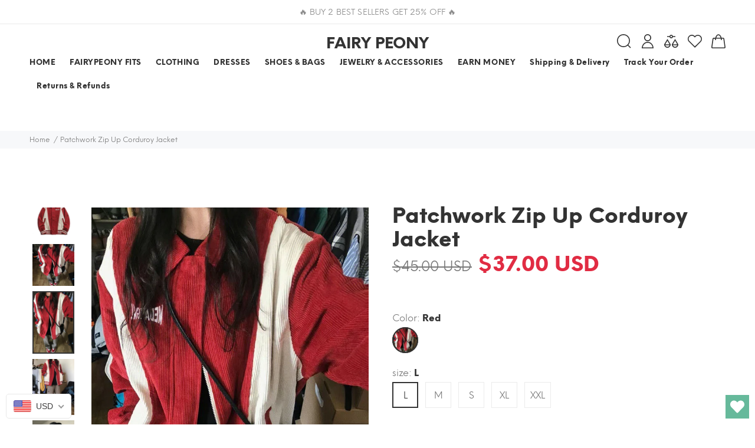

--- FILE ---
content_type: text/html; charset=utf-8
request_url: https://fairypeony.com/products/patchwork-zip-up-corduroy-jacket
body_size: 101955
content:
<!doctype html>
<!--[if IE 9]> <html class="ie9 no-js" lang="en"> <![endif]-->
<!--[if (gt IE 9)|!(IE)]><!--> <html class="no-js" lang="en"> <!--<![endif]-->
<head>
  

<!-- Start of Booster Apps Seo-0.1-->
<title>Patchwork Zip Up Corduroy Jacket | fairypeony</title><meta name="description" content="Product information: Color: red  Size: S,M,L,XL,XXL Style: Casual/Street/Vintage/Punk/Preppy/Hip Pop Fabric name: corduroy  Sleeve type: conventional sleeve  Main fabric composition: CottonDescription:Feel the energy of red bursting off our Pat..." /><script type="application/ld+json">
  {
    "@context": "https://schema.org",
    "@type": "Organization",
    "name": "fairypeony",
    "url": "https://fairypeony.com",
    "description": "FAIRY PEONY is your go-to online store for aesthetic, vintage-inspired clothes, fairy grunge style, Y2K and street outfits. FREE Shipping Worldwide!","image": "https://cdn.shopify.com/s/files/1/0604/5325/7407/files/20210919_152557_6e020114-bfa3-4007-9e3b-792f79040933.jpg?v=1666744702",
      "logo": "https://cdn.shopify.com/s/files/1/0604/5325/7407/files/20210919_152557_6e020114-bfa3-4007-9e3b-792f79040933.jpg?v=1666744702","sameAs": ["https://instagram.com/fairypeony_", "https://youtube.com/channel/https://www.youtube.com/channel/UCLRsVNLr-vqtV-ZHd3Xj2Rw", "https://pinterest.com/https://www.pinterest.com/Fairypeony/"]
  }
</script>

<script type="application/ld+json">
  {
    "@context": "https://schema.org",
    "@type": "WebSite",
    "name": "fairypeony",
    "url": "https://fairypeony.com",
    "potentialAction": {
      "@type": "SearchAction",
      "query-input": "required name=query",
      "target": "https://fairypeony.com/search?q={query}"
    }
  }
</script><script type="application/ld+json">
  {
    "@context": "https://schema.org",
    "@type": "Product",
    "name": "Patchwork Zip Up Corduroy Jacket",
    "brand": {"@type": "Brand","name": "fairypeony"},
    "sku": "CJYD179147803CX",
    "mpn": "",
    "description": "Product information: \nColor: red  Size: S,M,L,XL,XXL Style: Casual\/Street\/Vintage\/Punk\/Preppy\/Hip Pop Fabric name: corduroy  Sleeve type: conventional sleeve  Main fabric composition: Cotton\nDescription:\nFeel the energy of red bursting off our Patchwork Zip-Up Corduroy Jacket! This garment offers a unique blend of Casual, Street, Vintage, Punk, Preppy, and Hip Pop styles. The intricate, textured cotton fabric creates an unforgettable silhouette. With sizes S-XXL and a length of 50cm, you'll love making a statement in this timeless piece.\nSize: \n",
    "url": "https://fairypeony.com/products/patchwork-zip-up-corduroy-jacket","image": "https://fairypeony.com/cdn/shop/files/Patchwork-Zip-Up-Corduroy-Jacket-fairypeony_1000x.jpg?v=1688425250","itemCondition": "https://schema.org/NewCondition",
    "offers": [{
          "@type": "Offer","price": "37.00","priceCurrency": "USD",
          "itemCondition": "https://schema.org/NewCondition",
          "url": "https://fairypeony.com/products/patchwork-zip-up-corduroy-jacket?variant=43918477525239",
          "sku": "CJYD179147803CX",
          "mpn": "",
          "availability" : "https://schema.org/InStock",
          "priceValidUntil": "2026-02-28","gtin14": ""},{
          "@type": "Offer","price": "37.00","priceCurrency": "USD",
          "itemCondition": "https://schema.org/NewCondition",
          "url": "https://fairypeony.com/products/patchwork-zip-up-corduroy-jacket?variant=43918477558007",
          "sku": "CJYD179147802BY",
          "mpn": "",
          "availability" : "https://schema.org/InStock",
          "priceValidUntil": "2026-02-28","gtin14": ""},{
          "@type": "Offer","price": "37.00","priceCurrency": "USD",
          "itemCondition": "https://schema.org/NewCondition",
          "url": "https://fairypeony.com/products/patchwork-zip-up-corduroy-jacket?variant=43918477590775",
          "sku": "CJYD179147801AZ",
          "mpn": "",
          "availability" : "https://schema.org/InStock",
          "priceValidUntil": "2026-02-28","gtin14": ""},{
          "@type": "Offer","price": "37.00","priceCurrency": "USD",
          "itemCondition": "https://schema.org/NewCondition",
          "url": "https://fairypeony.com/products/patchwork-zip-up-corduroy-jacket?variant=43918477623543",
          "sku": "CJYD179147804DW",
          "mpn": "",
          "availability" : "https://schema.org/InStock",
          "priceValidUntil": "2026-02-28","gtin14": ""},{
          "@type": "Offer","price": "37.00","priceCurrency": "USD",
          "itemCondition": "https://schema.org/NewCondition",
          "url": "https://fairypeony.com/products/patchwork-zip-up-corduroy-jacket?variant=43918477656311",
          "sku": "CJYD179147805EV",
          "mpn": "",
          "availability" : "https://schema.org/InStock",
          "priceValidUntil": "2026-02-28","gtin14": ""}]}
</script>
<!-- end of Booster Apps SEO -->

  <meta name="google-site-verification" content="bqO_EsIIMsTlC7cfFMdpm-X3-A-f58gtM9jQB0yMs_M" />
  <!-- Basic page needs ================================================== -->
  <meta charset="utf-8">
  <!--[if IE]><meta http-equiv="X-UA-Compatible" content="IE=edge,chrome=1"><![endif]-->
  <meta name="viewport" content="width=device-width,initial-scale=1">
  <meta name="theme-color" content="#48cab2">
  <meta name="keywords" content="Shopify Template" />
  <meta name="author" content="p-themes">
  <meta name="format-detection" content="telephone=no">
  <link rel="canonical" href="https://fairypeony.com/products/patchwork-zip-up-corduroy-jacket">
  <meta name="verify-paysera" content="e9939cd39aa797889fb5b9fa471e89d0">
<!-- Google Tag Manager -->
<script>(function(w,d,s,l,i){w[l]=w[l]||[];w[l].push({'gtm.start':
new Date().getTime(),event:'gtm.js'});var f=d.getElementsByTagName(s)[0],
j=d.createElement(s),dl=l!='dataLayer'?'&l='+l:'';j.async=true;j.src=
'https://www.googletagmanager.com/gtm.js?id='+i+dl;f.parentNode.insertBefore(j,f);
})(window,document,'script','dataLayer','GTM-KCGBW4T');</script>
<!-- End Google Tag Manager --><link rel="shortcut icon" href="//fairypeony.com/cdn/shop/files/20210919_152557-removebg-preview_32x32.png?v=1632778036" type="image/png"><!-- Title and description ================================================== -->
<!-- Social meta ================================================== --><!-- /snippets/social-meta-tags.liquid -->
<meta property="og:site_name" content="fairypeony">
<meta property="og:url" content="https://fairypeony.com/products/patchwork-zip-up-corduroy-jacket">
<meta property="og:title" content="Patchwork Zip Up Corduroy Jacket">
<meta property="og:type" content="product">
<meta property="og:description" content="Product information: Color: red Size: S,M,L,XL,XXL Style: Casual/Street/Vintage/Punk/Preppy/Hip Pop Fabric name: corduroy Sleeve type: conventional sleeve Main fabric composition: Cotton Description: Feel the energy of red bursting off our Patchwork Zip-Up Corduroy Jacket! This garment offers a unique blend of Casual, "><meta property="og:price:amount" content="37.00">
  <meta property="og:price:currency" content="USD"><meta property="og:image" content="http://fairypeony.com/cdn/shop/files/Patchwork-Zip-Up-Corduroy-Jacket-fairypeony_1200x1200.jpg?v=1688425250"><meta property="og:image" content="http://fairypeony.com/cdn/shop/files/22b0c2e2-c217-4b5f-8017-51308c736890_1200x1200.jpg?v=1688425250"><meta property="og:image" content="http://fairypeony.com/cdn/shop/files/7cbc88b1-2486-45d5-b2b7-3ced3f5fb222_1200x1200.jpg?v=1688425250">
<meta property="og:image:secure_url" content="https://fairypeony.com/cdn/shop/files/Patchwork-Zip-Up-Corduroy-Jacket-fairypeony_1200x1200.jpg?v=1688425250"><meta property="og:image:secure_url" content="https://fairypeony.com/cdn/shop/files/22b0c2e2-c217-4b5f-8017-51308c736890_1200x1200.jpg?v=1688425250"><meta property="og:image:secure_url" content="https://fairypeony.com/cdn/shop/files/7cbc88b1-2486-45d5-b2b7-3ced3f5fb222_1200x1200.jpg?v=1688425250">
<meta name="twitter:card" content="summary_large_image">
<meta name="twitter:title" content="Patchwork Zip Up Corduroy Jacket">
<meta name="twitter:description" content="Product information: Color: red Size: S,M,L,XL,XXL Style: Casual/Street/Vintage/Punk/Preppy/Hip Pop Fabric name: corduroy Sleeve type: conventional sleeve Main fabric composition: Cotton Description: Feel the energy of red bursting off our Patchwork Zip-Up Corduroy Jacket! This garment offers a unique blend of Casual, ">
<meta name="p:domain_verify" content="7b05c7c9b7b0c30c595ce4b15afb82d9"/>
  
   
    <meta property="og:type" content="product" />
    <meta property="og:title" content="Patchwork Zip Up Corduroy Jacket" />
    <meta property="og:description" content="Product information: 
Color: red  Size: S,M,L,XL,XXL Style: Casual/Street/Vintage/Punk/Preppy/Hip Pop Fabric name: corduroy  Sleeve type: conventional sleeve  Main fabric composition: Cotton
Description:
Feel the energy of red bursting off our Patchwork Zip-Up Corduroy Jacket! This garment offers a unique blend of Casual, Street, Vintage, Punk, Preppy, and Hip Pop styles. The intricate, textured cotton fabric creates an unforgettable silhouette. With sizes S-XXL and a length of 50cm, you'll love making a statement in this timeless piece.
Size: 
" />
    <meta property="og:url" content="/products/patchwork-zip-up-corduroy-jacket"/>
    <meta property="og:site_name" content="fairypeony" />
    <meta property="product:price:amount" content="37.00" />
    <meta property="product:price:currency" content="" />
    <meta property="og:availability" content="instock" />
    

  <!-- Helpers ================================================== -->

  <!-- CSS ================================================== -->
<link href="//fairypeony.com/cdn/shop/t/4/assets/theme.css?v=62797040227580175091768388700" rel="stylesheet" type="text/css" media="all" />


<script src="//fairypeony.com/cdn/shop/t/4/assets/jquery.min.js?v=146653844047132007351664201423"></script>
  
  <!-- Header hook for plugins ================================================== -->
  

<!-- Avada Boost Sales Script -->




<script>const AVADA_SALES_POP_LAST_UPDATE = 1641073795058</script>
<script>const AVADA_BS_LAST_UPDATE = 1641073792063</script>

              
              
              
              
              
              
              
          <script> const AVADA_ENHANCEMENTS = {};
          AVADA_ENHANCEMENTS.contentProtection = false;
          AVADA_ENHANCEMENTS.hideCheckoutButon = false;
          AVADA_ENHANCEMENTS.cartSticky = false;
          AVADA_ENHANCEMENTS.multiplePixelStatus = false;
          AVADA_ENHANCEMENTS.inactiveStatus = false;
          AVADA_ENHANCEMENTS.cartButtonAnimationStatus = false;
          AVADA_ENHANCEMENTS.whatsappStatus = false;
          AVADA_ENHANCEMENTS.messengerStatus = false;
          </script>


























<script>const AVADA_CDT = {};
      AVADA_CDT.template = "product";
      AVADA_CDT.collections = [];
      
      AVADA_CDT.collections.push("476307063031");
      
      AVADA_CDT.collections.push("474158891255");
      
      AVADA_CDT.collections.push("280896831679");
      
      AVADA_CDT.collections.push("280898371775");
      
      AVADA_CDT.collections.push("388834590967");
      
      AVADA_CDT.collections.push("389963677943");
      
      AVADA_CDT.collections.push("280897781951");
      
      AVADA_CDT.collections.push("391761494263");
      
      const AVADA_INVQTY = {};
      
      AVADA_INVQTY[43918477525239] = 12166;
      
      AVADA_INVQTY[43918477558007] = 10254;
      
      AVADA_INVQTY[43918477590775] = 12465;
      
      AVADA_INVQTY[43918477623543] = 14619;
      
      AVADA_INVQTY[43918477656311] = 14450;
      
      AVADA_CDT.cartitem = 0; AVADA_CDT.moneyformat = '<span class= money>${{amount}}</span>'; AVADA_CDT.cartTotalPrice = 0;
      
      AVADA_CDT.selected_variant_id = 43918477525239;
      AVADA_CDT.product = {"id": 7946588225783,"title": "Patchwork Zip Up Corduroy Jacket","handle": "patchwork-zip-up-corduroy-jacket","vendor": "fairypeony",
          "type": "women clothing","tags": [],"price": 3700,"price_min": 3700,"price_max": 3700,
          "available": true,"price_varies": false,"compare_at_price": 4500,
          "compare_at_price_min": 4500,"compare_at_price_max": 4500,
          "compare_at_price_varies": false,"variants": [{"id":43918477525239,"title":"Red \/ L","option1":"Red","option2":"L","option3":null,"sku":"CJYD179147803CX","requires_shipping":true,"taxable":false,"featured_image":{"id":40069075370231,"product_id":7946588225783,"position":4,"created_at":"2023-07-03T15:56:56-07:00","updated_at":"2023-07-03T16:00:49-07:00","alt":"Patchwork Zip Up Corduroy Jacket - fairypeony","width":667,"height":1000,"src":"\/\/fairypeony.com\/cdn\/shop\/files\/cb7f1411-7bcf-409b-bc2d-a150298c4402.jpg?v=1688425249","variant_ids":[43918477525239,43918477558007,43918477590775,43918477623543,43918477656311]},"available":true,"name":"Patchwork Zip Up Corduroy Jacket - Red \/ L","public_title":"Red \/ L","options":["Red","L"],"price":3700,"weight":540,"compare_at_price":4500,"inventory_management":null,"barcode":null,"featured_media":{"alt":"Patchwork Zip Up Corduroy Jacket - fairypeony","id":32673998766327,"position":4,"preview_image":{"aspect_ratio":0.667,"height":1000,"width":667,"src":"\/\/fairypeony.com\/cdn\/shop\/files\/cb7f1411-7bcf-409b-bc2d-a150298c4402.jpg?v=1688425249"}},"requires_selling_plan":false,"selling_plan_allocations":[]},{"id":43918477558007,"title":"Red \/ M","option1":"Red","option2":"M","option3":null,"sku":"CJYD179147802BY","requires_shipping":true,"taxable":false,"featured_image":{"id":40069075370231,"product_id":7946588225783,"position":4,"created_at":"2023-07-03T15:56:56-07:00","updated_at":"2023-07-03T16:00:49-07:00","alt":"Patchwork Zip Up Corduroy Jacket - fairypeony","width":667,"height":1000,"src":"\/\/fairypeony.com\/cdn\/shop\/files\/cb7f1411-7bcf-409b-bc2d-a150298c4402.jpg?v=1688425249","variant_ids":[43918477525239,43918477558007,43918477590775,43918477623543,43918477656311]},"available":true,"name":"Patchwork Zip Up Corduroy Jacket - Red \/ M","public_title":"Red \/ M","options":["Red","M"],"price":3700,"weight":520,"compare_at_price":4500,"inventory_management":null,"barcode":null,"featured_media":{"alt":"Patchwork Zip Up Corduroy Jacket - fairypeony","id":32673998766327,"position":4,"preview_image":{"aspect_ratio":0.667,"height":1000,"width":667,"src":"\/\/fairypeony.com\/cdn\/shop\/files\/cb7f1411-7bcf-409b-bc2d-a150298c4402.jpg?v=1688425249"}},"requires_selling_plan":false,"selling_plan_allocations":[]},{"id":43918477590775,"title":"Red \/ S","option1":"Red","option2":"S","option3":null,"sku":"CJYD179147801AZ","requires_shipping":true,"taxable":false,"featured_image":{"id":40069075370231,"product_id":7946588225783,"position":4,"created_at":"2023-07-03T15:56:56-07:00","updated_at":"2023-07-03T16:00:49-07:00","alt":"Patchwork Zip Up Corduroy Jacket - fairypeony","width":667,"height":1000,"src":"\/\/fairypeony.com\/cdn\/shop\/files\/cb7f1411-7bcf-409b-bc2d-a150298c4402.jpg?v=1688425249","variant_ids":[43918477525239,43918477558007,43918477590775,43918477623543,43918477656311]},"available":true,"name":"Patchwork Zip Up Corduroy Jacket - Red \/ S","public_title":"Red \/ S","options":["Red","S"],"price":3700,"weight":500,"compare_at_price":4500,"inventory_management":null,"barcode":null,"featured_media":{"alt":"Patchwork Zip Up Corduroy Jacket - fairypeony","id":32673998766327,"position":4,"preview_image":{"aspect_ratio":0.667,"height":1000,"width":667,"src":"\/\/fairypeony.com\/cdn\/shop\/files\/cb7f1411-7bcf-409b-bc2d-a150298c4402.jpg?v=1688425249"}},"requires_selling_plan":false,"selling_plan_allocations":[]},{"id":43918477623543,"title":"Red \/ XL","option1":"Red","option2":"XL","option3":null,"sku":"CJYD179147804DW","requires_shipping":true,"taxable":false,"featured_image":{"id":40069075370231,"product_id":7946588225783,"position":4,"created_at":"2023-07-03T15:56:56-07:00","updated_at":"2023-07-03T16:00:49-07:00","alt":"Patchwork Zip Up Corduroy Jacket - fairypeony","width":667,"height":1000,"src":"\/\/fairypeony.com\/cdn\/shop\/files\/cb7f1411-7bcf-409b-bc2d-a150298c4402.jpg?v=1688425249","variant_ids":[43918477525239,43918477558007,43918477590775,43918477623543,43918477656311]},"available":true,"name":"Patchwork Zip Up Corduroy Jacket - Red \/ XL","public_title":"Red \/ XL","options":["Red","XL"],"price":3700,"weight":560,"compare_at_price":4500,"inventory_management":null,"barcode":null,"featured_media":{"alt":"Patchwork Zip Up Corduroy Jacket - fairypeony","id":32673998766327,"position":4,"preview_image":{"aspect_ratio":0.667,"height":1000,"width":667,"src":"\/\/fairypeony.com\/cdn\/shop\/files\/cb7f1411-7bcf-409b-bc2d-a150298c4402.jpg?v=1688425249"}},"requires_selling_plan":false,"selling_plan_allocations":[]},{"id":43918477656311,"title":"Red \/ XXL","option1":"Red","option2":"XXL","option3":null,"sku":"CJYD179147805EV","requires_shipping":true,"taxable":false,"featured_image":{"id":40069075370231,"product_id":7946588225783,"position":4,"created_at":"2023-07-03T15:56:56-07:00","updated_at":"2023-07-03T16:00:49-07:00","alt":"Patchwork Zip Up Corduroy Jacket - fairypeony","width":667,"height":1000,"src":"\/\/fairypeony.com\/cdn\/shop\/files\/cb7f1411-7bcf-409b-bc2d-a150298c4402.jpg?v=1688425249","variant_ids":[43918477525239,43918477558007,43918477590775,43918477623543,43918477656311]},"available":true,"name":"Patchwork Zip Up Corduroy Jacket - Red \/ XXL","public_title":"Red \/ XXL","options":["Red","XXL"],"price":3700,"weight":580,"compare_at_price":4500,"inventory_management":null,"barcode":null,"featured_media":{"alt":"Patchwork Zip Up Corduroy Jacket - fairypeony","id":32673998766327,"position":4,"preview_image":{"aspect_ratio":0.667,"height":1000,"width":667,"src":"\/\/fairypeony.com\/cdn\/shop\/files\/cb7f1411-7bcf-409b-bc2d-a150298c4402.jpg?v=1688425249"}},"requires_selling_plan":false,"selling_plan_allocations":[]}],"featured_image": "\/\/fairypeony.com\/cdn\/shop\/files\/Patchwork-Zip-Up-Corduroy-Jacket-fairypeony.jpg?v=1688425250","images": ["\/\/fairypeony.com\/cdn\/shop\/files\/Patchwork-Zip-Up-Corduroy-Jacket-fairypeony.jpg?v=1688425250","\/\/fairypeony.com\/cdn\/shop\/files\/22b0c2e2-c217-4b5f-8017-51308c736890.jpg?v=1688425250","\/\/fairypeony.com\/cdn\/shop\/files\/7cbc88b1-2486-45d5-b2b7-3ced3f5fb222.jpg?v=1688425250","\/\/fairypeony.com\/cdn\/shop\/files\/cb7f1411-7bcf-409b-bc2d-a150298c4402.jpg?v=1688425249","\/\/fairypeony.com\/cdn\/shop\/files\/90d40042-01d9-4605-91cc-27aa3457047c.jpg?v=1688425249","\/\/fairypeony.com\/cdn\/shop\/files\/050d3464-7eab-4f3c-a085-4cd2918feb9b.jpg?v=1688425249","\/\/fairypeony.com\/cdn\/shop\/files\/62207fc4-d58d-42e3-9d4b-2ae5b08eda8e.jpg?v=1688425249","\/\/fairypeony.com\/cdn\/shop\/files\/c811da76-8f32-40b7-b66a-9ee39396930e.jpg?v=1688425249","\/\/fairypeony.com\/cdn\/shop\/files\/3de602f5-e340-4df7-9c2b-6faa67a47b15.jpg?v=1688425249","\/\/fairypeony.com\/cdn\/shop\/files\/aa8bf271-a725-4816-8de3-32b96b0d00bf.jpg?v=1688425249"]
          };
      
      </script>
<!-- /Avada Boost Sales Script -->

<script>window.performance && window.performance.mark && window.performance.mark('shopify.content_for_header.start');</script><meta name="facebook-domain-verification" content="xdbgxvv5ihxt4j3xnq8vim7j9p9ula">
<meta name="facebook-domain-verification" content="y2p4guziauq8k00jct5vg2vlenj7s5">
<meta name="google-site-verification" content="NkSGNqKZfTDxWML7Lmj217Urin6mBOfZaxrOLwLevAI">
<meta id="shopify-digital-wallet" name="shopify-digital-wallet" content="/60453257407/digital_wallets/dialog">
<meta name="shopify-checkout-api-token" content="ab8c7f750325f5693918f3f515b89835">
<meta id="in-context-paypal-metadata" data-shop-id="60453257407" data-venmo-supported="false" data-environment="production" data-locale="en_US" data-paypal-v4="true" data-currency="USD">
<link rel="alternate" hreflang="x-default" href="https://fairypeony.com/products/patchwork-zip-up-corduroy-jacket">
<link rel="alternate" hreflang="en" href="https://fairypeony.com/products/patchwork-zip-up-corduroy-jacket">
<link rel="alternate" hreflang="en-AU" href="https://fairypeony.com/en-au/products/patchwork-zip-up-corduroy-jacket">
<link rel="alternate" hreflang="en-CA" href="https://fairypeony.com/en-ca/products/patchwork-zip-up-corduroy-jacket">
<link rel="alternate" hreflang="fr-CA" href="https://fairypeony.com/fr-ca/products/patchwork-zip-up-corduroy-jacket">
<link rel="alternate" hreflang="en-FR" href="https://fairypeony.com/en-fr/products/patchwork-zip-up-corduroy-jacket">
<link rel="alternate" hreflang="fr-FR" href="https://fairypeony.com/fr-fr/products/patchwork-zip-up-corduroy-jacket">
<link rel="alternate" hreflang="en-DE" href="https://fairypeony.com/en-de/products/patchwork-zip-up-corduroy-jacket">
<link rel="alternate" hreflang="de-DE" href="https://fairypeony.com/de-de/products/patchwork-zip-up-corduroy-jacket">
<link rel="alternate" hreflang="en-JP" href="https://fairypeony.com/en-jp/products/patchwork-zip-up-corduroy-jacket">
<link rel="alternate" hreflang="en-KR" href="https://fairypeony.com/en-kr/products/patchwork-zip-up-corduroy-jacket">
<link rel="alternate" hreflang="en-GB" href="https://fairypeony.com/en-gb/products/patchwork-zip-up-corduroy-jacket">
<link rel="alternate" type="application/json+oembed" href="https://fairypeony.com/products/patchwork-zip-up-corduroy-jacket.oembed">
<script async="async" src="/checkouts/internal/preloads.js?locale=en-US"></script>
<script id="shopify-features" type="application/json">{"accessToken":"ab8c7f750325f5693918f3f515b89835","betas":["rich-media-storefront-analytics"],"domain":"fairypeony.com","predictiveSearch":true,"shopId":60453257407,"locale":"en"}</script>
<script>var Shopify = Shopify || {};
Shopify.shop = "fairypeony.myshopify.com";
Shopify.locale = "en";
Shopify.currency = {"active":"USD","rate":"1.0"};
Shopify.country = "US";
Shopify.theme = {"name":"UC-Copy of Install-me-yanka-v-1-3-2","id":135649951991,"schema_name":"Yanka","schema_version":"1.3.2","theme_store_id":null,"role":"main"};
Shopify.theme.handle = "null";
Shopify.theme.style = {"id":null,"handle":null};
Shopify.cdnHost = "fairypeony.com/cdn";
Shopify.routes = Shopify.routes || {};
Shopify.routes.root = "/";</script>
<script type="module">!function(o){(o.Shopify=o.Shopify||{}).modules=!0}(window);</script>
<script>!function(o){function n(){var o=[];function n(){o.push(Array.prototype.slice.apply(arguments))}return n.q=o,n}var t=o.Shopify=o.Shopify||{};t.loadFeatures=n(),t.autoloadFeatures=n()}(window);</script>
<script id="shop-js-analytics" type="application/json">{"pageType":"product"}</script>
<script defer="defer" async type="module" src="//fairypeony.com/cdn/shopifycloud/shop-js/modules/v2/client.init-shop-cart-sync_WVOgQShq.en.esm.js"></script>
<script defer="defer" async type="module" src="//fairypeony.com/cdn/shopifycloud/shop-js/modules/v2/chunk.common_C_13GLB1.esm.js"></script>
<script defer="defer" async type="module" src="//fairypeony.com/cdn/shopifycloud/shop-js/modules/v2/chunk.modal_CLfMGd0m.esm.js"></script>
<script type="module">
  await import("//fairypeony.com/cdn/shopifycloud/shop-js/modules/v2/client.init-shop-cart-sync_WVOgQShq.en.esm.js");
await import("//fairypeony.com/cdn/shopifycloud/shop-js/modules/v2/chunk.common_C_13GLB1.esm.js");
await import("//fairypeony.com/cdn/shopifycloud/shop-js/modules/v2/chunk.modal_CLfMGd0m.esm.js");

  window.Shopify.SignInWithShop?.initShopCartSync?.({"fedCMEnabled":true,"windoidEnabled":true});

</script>
<script>(function() {
  var isLoaded = false;
  function asyncLoad() {
    if (isLoaded) return;
    isLoaded = true;
    var urls = ["https:\/\/cdn.shopify.com\/s\/files\/1\/0184\/4255\/1360\/files\/pinit.v2.min.js?v=1652785015\u0026shop=fairypeony.myshopify.com","https:\/\/wishlisthero-assets.revampco.com\/store-front\/bundle2.js?shop=fairypeony.myshopify.com","https:\/\/chimpstatic.com\/mcjs-connected\/js\/users\/6a2028cb2f3aad417575d2671\/43071cb1d344c26f1487bea23.js?shop=fairypeony.myshopify.com","https:\/\/api.fastbundle.co\/scripts\/src.js?shop=fairypeony.myshopify.com","https:\/\/api.fastbundle.co\/scripts\/script_tag.js?shop=fairypeony.myshopify.com","https:\/\/services.nofraud.com\/js\/device.js?shop=fairypeony.myshopify.com","https:\/\/cdn.hextom.com\/js\/eventpromotionbar.js?shop=fairypeony.myshopify.com","\/\/cdn.shopify.com\/proxy\/782d5204ec301d2628a9df6347d9c597a589c0e901a0bd60f38f18d6234f3f78\/api.goaffpro.com\/loader.js?shop=fairypeony.myshopify.com\u0026sp-cache-control=cHVibGljLCBtYXgtYWdlPTkwMA"];
    for (var i = 0; i < urls.length; i++) {
      var s = document.createElement('script');
      s.type = 'text/javascript';
      s.async = true;
      s.src = urls[i];
      var x = document.getElementsByTagName('script')[0];
      x.parentNode.insertBefore(s, x);
    }
  };
  if(window.attachEvent) {
    window.attachEvent('onload', asyncLoad);
  } else {
    window.addEventListener('load', asyncLoad, false);
  }
})();</script>
<script id="__st">var __st={"a":60453257407,"offset":-25200,"reqid":"58874ec6-690a-4309-85b0-f42d79780983-1769691828","pageurl":"fairypeony.com\/products\/patchwork-zip-up-corduroy-jacket","u":"78721dafb2f3","p":"product","rtyp":"product","rid":7946588225783};</script>
<script>window.ShopifyPaypalV4VisibilityTracking = true;</script>
<script id="captcha-bootstrap">!function(){'use strict';const t='contact',e='account',n='new_comment',o=[[t,t],['blogs',n],['comments',n],[t,'customer']],c=[[e,'customer_login'],[e,'guest_login'],[e,'recover_customer_password'],[e,'create_customer']],r=t=>t.map((([t,e])=>`form[action*='/${t}']:not([data-nocaptcha='true']) input[name='form_type'][value='${e}']`)).join(','),a=t=>()=>t?[...document.querySelectorAll(t)].map((t=>t.form)):[];function s(){const t=[...o],e=r(t);return a(e)}const i='password',u='form_key',d=['recaptcha-v3-token','g-recaptcha-response','h-captcha-response',i],f=()=>{try{return window.sessionStorage}catch{return}},m='__shopify_v',_=t=>t.elements[u];function p(t,e,n=!1){try{const o=window.sessionStorage,c=JSON.parse(o.getItem(e)),{data:r}=function(t){const{data:e,action:n}=t;return t[m]||n?{data:e,action:n}:{data:t,action:n}}(c);for(const[e,n]of Object.entries(r))t.elements[e]&&(t.elements[e].value=n);n&&o.removeItem(e)}catch(o){console.error('form repopulation failed',{error:o})}}const l='form_type',E='cptcha';function T(t){t.dataset[E]=!0}const w=window,h=w.document,L='Shopify',v='ce_forms',y='captcha';let A=!1;((t,e)=>{const n=(g='f06e6c50-85a8-45c8-87d0-21a2b65856fe',I='https://cdn.shopify.com/shopifycloud/storefront-forms-hcaptcha/ce_storefront_forms_captcha_hcaptcha.v1.5.2.iife.js',D={infoText:'Protected by hCaptcha',privacyText:'Privacy',termsText:'Terms'},(t,e,n)=>{const o=w[L][v],c=o.bindForm;if(c)return c(t,g,e,D).then(n);var r;o.q.push([[t,g,e,D],n]),r=I,A||(h.body.append(Object.assign(h.createElement('script'),{id:'captcha-provider',async:!0,src:r})),A=!0)});var g,I,D;w[L]=w[L]||{},w[L][v]=w[L][v]||{},w[L][v].q=[],w[L][y]=w[L][y]||{},w[L][y].protect=function(t,e){n(t,void 0,e),T(t)},Object.freeze(w[L][y]),function(t,e,n,w,h,L){const[v,y,A,g]=function(t,e,n){const i=e?o:[],u=t?c:[],d=[...i,...u],f=r(d),m=r(i),_=r(d.filter((([t,e])=>n.includes(e))));return[a(f),a(m),a(_),s()]}(w,h,L),I=t=>{const e=t.target;return e instanceof HTMLFormElement?e:e&&e.form},D=t=>v().includes(t);t.addEventListener('submit',(t=>{const e=I(t);if(!e)return;const n=D(e)&&!e.dataset.hcaptchaBound&&!e.dataset.recaptchaBound,o=_(e),c=g().includes(e)&&(!o||!o.value);(n||c)&&t.preventDefault(),c&&!n&&(function(t){try{if(!f())return;!function(t){const e=f();if(!e)return;const n=_(t);if(!n)return;const o=n.value;o&&e.removeItem(o)}(t);const e=Array.from(Array(32),(()=>Math.random().toString(36)[2])).join('');!function(t,e){_(t)||t.append(Object.assign(document.createElement('input'),{type:'hidden',name:u})),t.elements[u].value=e}(t,e),function(t,e){const n=f();if(!n)return;const o=[...t.querySelectorAll(`input[type='${i}']`)].map((({name:t})=>t)),c=[...d,...o],r={};for(const[a,s]of new FormData(t).entries())c.includes(a)||(r[a]=s);n.setItem(e,JSON.stringify({[m]:1,action:t.action,data:r}))}(t,e)}catch(e){console.error('failed to persist form',e)}}(e),e.submit())}));const S=(t,e)=>{t&&!t.dataset[E]&&(n(t,e.some((e=>e===t))),T(t))};for(const o of['focusin','change'])t.addEventListener(o,(t=>{const e=I(t);D(e)&&S(e,y())}));const B=e.get('form_key'),M=e.get(l),P=B&&M;t.addEventListener('DOMContentLoaded',(()=>{const t=y();if(P)for(const e of t)e.elements[l].value===M&&p(e,B);[...new Set([...A(),...v().filter((t=>'true'===t.dataset.shopifyCaptcha))])].forEach((e=>S(e,t)))}))}(h,new URLSearchParams(w.location.search),n,t,e,['guest_login'])})(!0,!0)}();</script>
<script integrity="sha256-4kQ18oKyAcykRKYeNunJcIwy7WH5gtpwJnB7kiuLZ1E=" data-source-attribution="shopify.loadfeatures" defer="defer" src="//fairypeony.com/cdn/shopifycloud/storefront/assets/storefront/load_feature-a0a9edcb.js" crossorigin="anonymous"></script>
<script data-source-attribution="shopify.dynamic_checkout.dynamic.init">var Shopify=Shopify||{};Shopify.PaymentButton=Shopify.PaymentButton||{isStorefrontPortableWallets:!0,init:function(){window.Shopify.PaymentButton.init=function(){};var t=document.createElement("script");t.src="https://fairypeony.com/cdn/shopifycloud/portable-wallets/latest/portable-wallets.en.js",t.type="module",document.head.appendChild(t)}};
</script>
<script data-source-attribution="shopify.dynamic_checkout.buyer_consent">
  function portableWalletsHideBuyerConsent(e){var t=document.getElementById("shopify-buyer-consent"),n=document.getElementById("shopify-subscription-policy-button");t&&n&&(t.classList.add("hidden"),t.setAttribute("aria-hidden","true"),n.removeEventListener("click",e))}function portableWalletsShowBuyerConsent(e){var t=document.getElementById("shopify-buyer-consent"),n=document.getElementById("shopify-subscription-policy-button");t&&n&&(t.classList.remove("hidden"),t.removeAttribute("aria-hidden"),n.addEventListener("click",e))}window.Shopify?.PaymentButton&&(window.Shopify.PaymentButton.hideBuyerConsent=portableWalletsHideBuyerConsent,window.Shopify.PaymentButton.showBuyerConsent=portableWalletsShowBuyerConsent);
</script>
<script>
  function portableWalletsCleanup(e){e&&e.src&&console.error("Failed to load portable wallets script "+e.src);var t=document.querySelectorAll("shopify-accelerated-checkout .shopify-payment-button__skeleton, shopify-accelerated-checkout-cart .wallet-cart-button__skeleton"),e=document.getElementById("shopify-buyer-consent");for(let e=0;e<t.length;e++)t[e].remove();e&&e.remove()}function portableWalletsNotLoadedAsModule(e){e instanceof ErrorEvent&&"string"==typeof e.message&&e.message.includes("import.meta")&&"string"==typeof e.filename&&e.filename.includes("portable-wallets")&&(window.removeEventListener("error",portableWalletsNotLoadedAsModule),window.Shopify.PaymentButton.failedToLoad=e,"loading"===document.readyState?document.addEventListener("DOMContentLoaded",window.Shopify.PaymentButton.init):window.Shopify.PaymentButton.init())}window.addEventListener("error",portableWalletsNotLoadedAsModule);
</script>

<script type="module" src="https://fairypeony.com/cdn/shopifycloud/portable-wallets/latest/portable-wallets.en.js" onError="portableWalletsCleanup(this)" crossorigin="anonymous"></script>
<script nomodule>
  document.addEventListener("DOMContentLoaded", portableWalletsCleanup);
</script>

<link id="shopify-accelerated-checkout-styles" rel="stylesheet" media="screen" href="https://fairypeony.com/cdn/shopifycloud/portable-wallets/latest/accelerated-checkout-backwards-compat.css" crossorigin="anonymous">
<style id="shopify-accelerated-checkout-cart">
        #shopify-buyer-consent {
  margin-top: 1em;
  display: inline-block;
  width: 100%;
}

#shopify-buyer-consent.hidden {
  display: none;
}

#shopify-subscription-policy-button {
  background: none;
  border: none;
  padding: 0;
  text-decoration: underline;
  font-size: inherit;
  cursor: pointer;
}

#shopify-subscription-policy-button::before {
  box-shadow: none;
}

      </style>
<script id="sections-script" data-sections="promo-fixed" defer="defer" src="//fairypeony.com/cdn/shop/t/4/compiled_assets/scripts.js?v=2417"></script>
<script>window.performance && window.performance.mark && window.performance.mark('shopify.content_for_header.end');</script>
  <!-- /Header hook for plugins ================================================== --><!-- "snippets/judgeme_core.liquid" was not rendered, the associated app was uninstalled -->
	<!-- "snippets/vitals-loader.liquid" was not rendered, the associated app was uninstalled -->


	<!-- SOLD STOCK PRODUCT APP START -->
	





























<style>
  .sold_mainbox{margin-bottom: 1rem;}
  .sold_pro{color: #000000;font-size: 17px;}
  .pro-inventory{color: #000000;font-size: 17px;}
  .sold_mainbox .emoticon{vertical-align: top;}
  .sold_mainbox .hide{display:none;}
  .sold_mainbox .inline{display:inline !important;}
  .sold_mainbox b{font-weight:bold;}
  .sold_mainbox span.separator {margin: 0 0.5rem;}
  label.sold.sold_pro, .sold_mainbox .pro-inventory {display: block;margin-bottom:5px;}
  
  
    label.sold.sold_pro, .pro-inventory {display: inline;}
  

  .sold_sale_popup{position:fixed;width:336px;z-index:99999999;-webkit-box-shadow:1px 0 10px rgba(0,0,0,.4);-moz-box-shadow:1px 0 10px rgba(0,0,0,.4);box-shadow:1px 0 10px rgba(0,0,0,.4);-webkit-transition:all 1s ease;-moz-transition:all 1s ease;-ms-transition:all 1s ease;-o-transition:all 1s ease;display:flex;align-items:center;background:#fff;-webkit-opacity:0;-moz-opacity:0;opacity:0;pointer-events: none;}
  .sold_sale_popup.sold_sale_popup_tl,.sold_sale_popup.sold_sale_popup_tr{top:20px;bottom:unset;-webkit-transform:translateY(-130%);-moz-transform:translateY(-130%);-ms-transform:translateY(-130%);-o-transform:translateY(-130%);transform:translateY(-130%)}
  .sold_sale_popup.sold_sale_popup_tl{left:20px;right:unset}
  .sold_sale_popup.sold_sale_popup_tr{right:20px;left:unset}
  .sold_sale_popup.sold_sale_popup_bl,.sold_sale_popup.sold_sale_popup_br{top:unset;bottom:20px;-webkit-transform:translateY(100%);-moz-transform:translateY(100%);-ms-transform:translateY(100%);-o-transform:translateY(100%);transform:translateY(100%)}
  .sold_sale_popup.sold_sale_popup_bl{left:20px;right:unset}
  .sold_sale_popup.sold_sale_popup_br{right:20px;left:unset}
  .sold_sale_popup.sold_sale_show{opacity:1;transform:translatey(0);pointer-events: auto;}
  .sold_sale_popup .sold_sale_product_image{position:relative;float:left;width:76px!important;height:100%;padding:5px;border:0;line-height:0;margin:0;min-height:auto;align-items:center;justify-content:center;display:flex;display:-webkit-flex}
  .sold_sale_popup .sold_sale_product_image img{height:100%;max-height:76px;max-width:100%}.sold_sale_popup .sold_sale_info{padding:6px 25px 6px 5px;width:calc(100% - 80px);flex-wrap:wrap;display:flex;display:-webkit-flex}
  .sold_sale_popup .sold_sale_info .close-noti{position:absolute;width:15px;height:15px;top:8px;right:8px;cursor:pointer}.sold_sale_popup .sold_sale_info .close-noti svg{width:15px;height:15px;vertical-align:top}
  .sold_sale_popup .sold_sale_info .noti-title{float:right;width:100%;margin:0 0 6px;line-height:1}
  .sold_sale_popup .sold_sale_info .noti-title span{font-size:13px;line-height:normal;overflow:hidden;text-overflow:ellipsis;-webkit-box-orient:vertical;display:-webkit-box;-webkit-line-clamp:2;color:#55586c}
  .sold_sale_popup .sold_sale_info .noti-body{margin:0 0 10px;float:right;width:100%;line-height:1}.sold_sale_popup .sold_sale_info .noti-body a{text-decoration:none;font-size:16px;line-height:normal;display:block;font-weight:700;text-overflow:ellipsis;overflow:hidden;white-space:nowrap;color:#55586c}
  .sold_sale_popup .sold_sale_info .noti-time{color:#55586c;font-size:12px;line-height:1;width:100%}
  
  @media only screen and (max-width: 480px) {
    .sold_sale_popup {width: 320px;}
  }
  
  @media only screen and (max-width: 359px) {
    .sold_sale_popup {width: 290px;margin: 0 -5px;}
  }
</style>

<div class="sold_sale_popup">
    <div class="sold_sale_product_image"> 
        <img src="https://app.soldstock.io/soldstockapp/admin/assets/image/NoImage.png" alt = "Sales Popup" >
    </div>
    <div class="sold_sale_info">
        <div class="close-noti" id="salsepop_close">
            <svg viewBox="0 0 20 20">
                <path xmlns="http://www.w3.org/2000/svg" d="M11.414 10l6.293-6.293a.999.999 0 1 0-1.414-1.414L10 8.586 3.707 2.293a.999.999 0 1 0-1.414 1.414L8.586 10l-6.293 6.293a.999.999 0 1 0 1.414 1.414L10 11.414l6.293 6.293a.997.997 0 0 0 1.414 0 .999.999 0 0 0 0-1.414L11.414 10z" fill="#82869e"/>
            </svg>
        </div>
        <div class="noti-body">
            <a href="javascript:void(0)">Dummy products title</a>
        </div>
        <div class="noti-title">
            <span>Surat, Gujarat</span>
        </div> 
        <div class="noti-time"> 6 hours ago </div>
    </div>
</div>

<script type="text/javascript">
  
  var variantStock = {};
  
    variantStock['43918477525239'] = {};
    
    variantStock['43918477525239']['sold'] = parseInt('');
  
    variantStock['43918477558007'] = {};
    
    variantStock['43918477558007']['sold'] = parseInt('');
  
    variantStock['43918477590775'] = {};
    
    variantStock['43918477590775']['sold'] = parseInt('');
  
    variantStock['43918477623543'] = {};
    
    variantStock['43918477623543']['sold'] = parseInt('');
  
    variantStock['43918477656311'] = {};
    
    variantStock['43918477656311']['sold'] = parseInt('');
  
         
  window.spSoldStockSetting = {
    setting: {
      soldStock: {
        display: parseBool('true'),
        type: 'variant',
        icon: 'emoticon emoticon-fire',
        text: 'Sold',
                size: parseInt('17'),
                color: '#000000'
      },
      inStock: {
        display: parseBool('true'),
        text: 'In stock',
        inline: parseBool('true'),
        limit: {
          check: parseBool('false'),
          number: parseInt('0')
        },
                size: parseInt('17'),
                color: '#000000'
      }
    },
    productID: parseInt('7946588225783'),
    assignProductType: 'custom',
    productSoldCount: parseInt(''),
    productInStock: parseInt('0'),
    firstVariantID: parseInt('43918477525239'),
    variantStock: variantStock,
    currentTemplate: 'product',
    soldapp_w_position: parseInt('1') 
  };
                     
    window.spSalePopupSetting = JSON.parse('{"time":3,"delay":10,"perPage":10,"repeat":false,"sales":"order","display":"desktop","heading":"Purchased a","color":"#55586c","position":"bottom-left"}');
                     
    function parseBool(str){return (str === 'true') ? true : false;}
</script>
	<!-- SOLD STOCK PRODUCT APP END -->
<script>window.__discountzMetafields = {};</script><style>.discountz-skeleton{background-color:#dddbdd;border-radius:4px;height:100%;overflow:hidden;position:relative}.discountz-skeleton:after{-webkit-animation:shimmer 2s infinite;animation:shimmer 2s infinite;background-image:-webkit-linear-gradient(0deg,hsla(0,0%,100%,0),hsla(0,0%,100%,.2) 20%,hsla(0,0%,100%,.5) 60%,hsla(0,0%,100%,0));background-image:linear-gradient(90deg,hsla(0,0%,100%,0),hsla(0,0%,100%,.2) 20%,hsla(0,0%,100%,.5) 60%,hsla(0,0%,100%,0));bottom:0;content:"";left:0;position:absolute;right:0;top:0;-webkit-transform:translateX(-100%);-ms-transform:translateX(-100%);transform:translateX(-100%)}@-webkit-keyframes shimmer{to{-webkit-transform:translateX(100%);transform:translateX(100%)}}@keyframes shimmer{to{-webkit-transform:translateX(100%);transform:translateX(100%)}}.discountz-loading{display:flex;height:40px;margin-left:auto;max-width:350px;width:100%}.discountz-loading__input{margin-right:8px;width:75%}.discountz-loading__submit{width:25%}</style><script>(()=>{var t={2941:(t,r,e)=>{var n=e(416),o=e(744);t.exports=function(t){if(n(t))return t;throw TypeError(o(t)+" is not a function")}},5058:(t,r,e)=>{var n=e(416);t.exports=function(t){if("object"==typeof t||n(t))return t;throw TypeError("Can't set "+String(t)+" as a prototype")}},2004:(t,r,e)=>{var n=e(136),o=e(5675),i=e(1651),a=n("unscopables"),c=Array.prototype;null==c[a]&&i.f(c,a,{configurable:!0,value:o(null)}),t.exports=function(t){c[a][t]=!0}},4931:(t,r,e)=>{var n=e(7708);t.exports=function(t){if(n(t))return t;throw TypeError(String(t)+" is not an object")}},3373:(t,r,e)=>{var n=e(6099),o=e(9194),i=e(8623),a=function(t){return function(r,e,a){var c,u=n(r),s=i(u),l=o(a,s);if(t&&e!=e){for(;s>l;)if((c=u[l++])!=c)return!0}else for(;s>l;l++)if((t||l in u)&&u[l]===e)return t||l||0;return!t&&-1}};t.exports={includes:a(!0),indexOf:a(!1)}},4196:t=>{var r={}.toString;t.exports=function(t){return r.call(t).slice(8,-1)}},8088:(t,r,e)=>{var n=e(1127),o=e(7925),i=e(2847),a=e(1651);t.exports=function(t,r){for(var e=o(r),c=a.f,u=i.f,s=0;s<e.length;s++){var l=e[s];n(t,l)||c(t,l,u(r,l))}}},8352:(t,r,e)=>{var n=e(5669);t.exports=!n((function(){function t(){}return t.prototype.constructor=null,Object.getPrototypeOf(new t)!==t.prototype}))},8604:(t,r,e)=>{"use strict";var n=e(4652).IteratorPrototype,o=e(5675),i=e(9579),a=e(5599),c=e(6533),u=function(){return this};t.exports=function(t,r,e){var s=r+" Iterator";return t.prototype=o(n,{next:i(1,e)}),a(t,s,!1,!0),c[s]=u,t}},2487:(t,r,e)=>{var n=e(9310),o=e(1651),i=e(9579);t.exports=n?function(t,r,e){return o.f(t,r,i(1,e))}:function(t,r,e){return t[r]=e,t}},9579:t=>{t.exports=function(t,r){return{enumerable:!(1&t),configurable:!(2&t),writable:!(4&t),value:r}}},9447:(t,r,e)=>{"use strict";var n=e(7506),o=e(366),i=e(5361),a=e(416),c=e(8604),u=e(6065),s=e(7343),l=e(5599),p=e(2487),f=e(3259),v=e(136),d=e(6533),y=e(4652),m=i.PROPER,h=i.CONFIGURABLE,g=y.IteratorPrototype,b=y.BUGGY_SAFARI_ITERATORS,x=v("iterator"),O="keys",S="values",w="entries",j=function(){return this};t.exports=function(t,r,e,i,v,y,_){c(e,r,i);var L,T,E,P=function(t){if(t===v&&C)return C;if(!b&&t in M)return M[t];switch(t){case O:case S:case w:return function(){return new e(this,t)}}return function(){return new e(this)}},I=r+" Iterator",A=!1,M=t.prototype,k=M[x]||M["@@iterator"]||v&&M[v],C=!b&&k||P(v),R="Array"==r&&M.entries||k;if(R&&(L=u(R.call(new t)))!==Object.prototype&&L.next&&(o||u(L)===g||(s?s(L,g):a(L[x])||f(L,x,j)),l(L,I,!0,!0),o&&(d[I]=j)),m&&v==S&&k&&k.name!==S&&(!o&&h?p(M,"name",S):(A=!0,C=function(){return k.call(this)})),v)if(T={values:P(S),keys:y?C:P(O),entries:P(w)},_)for(E in T)(b||A||!(E in M))&&f(M,E,T[E]);else n({target:r,proto:!0,forced:b||A},T);return o&&!_||M[x]===C||f(M,x,C,{name:v}),d[r]=C,T}},9310:(t,r,e)=>{var n=e(5669);t.exports=!n((function(){return 7!=Object.defineProperty({},1,{get:function(){return 7}})[1]}))},3766:(t,r,e)=>{var n=e(6021),o=e(7708),i=n.document,a=o(i)&&o(i.createElement);t.exports=function(t){return a?i.createElement(t):{}}},9354:t=>{t.exports={CSSRuleList:0,CSSStyleDeclaration:0,CSSValueList:0,ClientRectList:0,DOMRectList:0,DOMStringList:0,DOMTokenList:1,DataTransferItemList:0,FileList:0,HTMLAllCollection:0,HTMLCollection:0,HTMLFormElement:0,HTMLSelectElement:0,MediaList:0,MimeTypeArray:0,NamedNodeMap:0,NodeList:1,PaintRequestList:0,Plugin:0,PluginArray:0,SVGLengthList:0,SVGNumberList:0,SVGPathSegList:0,SVGPointList:0,SVGStringList:0,SVGTransformList:0,SourceBufferList:0,StyleSheetList:0,TextTrackCueList:0,TextTrackList:0,TouchList:0}},7310:(t,r,e)=>{var n=e(3766)("span").classList,o=n&&n.constructor&&n.constructor.prototype;t.exports=o===Object.prototype?void 0:o},8329:(t,r,e)=>{var n=e(4294);t.exports=n("navigator","userAgent")||""},2781:(t,r,e)=>{var n,o,i=e(6021),a=e(8329),c=i.process,u=i.Deno,s=c&&c.versions||u&&u.version,l=s&&s.v8;l?o=(n=l.split("."))[0]<4?1:n[0]+n[1]:a&&(!(n=a.match(/Edge\/(\d+)/))||n[1]>=74)&&(n=a.match(/Chrome\/(\d+)/))&&(o=n[1]),t.exports=o&&+o},6362:t=>{t.exports=["constructor","hasOwnProperty","isPrototypeOf","propertyIsEnumerable","toLocaleString","toString","valueOf"]},7506:(t,r,e)=>{var n=e(6021),o=e(2847).f,i=e(2487),a=e(3259),c=e(5794),u=e(8088),s=e(837);t.exports=function(t,r){var e,l,p,f,v,d=t.target,y=t.global,m=t.stat;if(e=y?n:m?n[d]||c(d,{}):(n[d]||{}).prototype)for(l in r){if(f=r[l],p=t.noTargetGet?(v=o(e,l))&&v.value:e[l],!s(y?l:d+(m?".":"#")+l,t.forced)&&void 0!==p){if(typeof f==typeof p)continue;u(f,p)}(t.sham||p&&p.sham)&&i(f,"sham",!0),a(e,l,f,t)}}},5669:t=>{t.exports=function(t){try{return!!t()}catch(t){return!0}}},5361:(t,r,e)=>{var n=e(9310),o=e(1127),i=Function.prototype,a=n&&Object.getOwnPropertyDescriptor,c=o(i,"name"),u=c&&"something"===function(){}.name,s=c&&(!n||n&&a(i,"name").configurable);t.exports={EXISTS:c,PROPER:u,CONFIGURABLE:s}},4294:(t,r,e)=>{var n=e(6021),o=e(416),i=function(t){return o(t)?t:void 0};t.exports=function(t,r){return arguments.length<2?i(n[t]):n[t]&&n[t][r]}},5518:(t,r,e)=>{var n=e(2941);t.exports=function(t,r){var e=t[r];return null==e?void 0:n(e)}},6021:(t,r,e)=>{var n=function(t){return t&&t.Math==Math&&t};t.exports=n("object"==typeof globalThis&&globalThis)||n("object"==typeof window&&window)||n("object"==typeof self&&self)||n("object"==typeof e.g&&e.g)||function(){return this}()||Function("return this")()},1127:(t,r,e)=>{var n=e(2526),o={}.hasOwnProperty;t.exports=Object.hasOwn||function(t,r){return o.call(n(t),r)}},4159:t=>{t.exports={}},4559:(t,r,e)=>{var n=e(4294);t.exports=n("document","documentElement")},5350:(t,r,e)=>{var n=e(9310),o=e(5669),i=e(3766);t.exports=!n&&!o((function(){return 7!=Object.defineProperty(i("div"),"a",{get:function(){return 7}}).a}))},8457:(t,r,e)=>{var n=e(5669),o=e(4196),i="".split;t.exports=n((function(){return!Object("z").propertyIsEnumerable(0)}))?function(t){return"String"==o(t)?i.call(t,""):Object(t)}:Object},5985:(t,r,e)=>{var n=e(416),o=e(6166),i=Function.toString;n(o.inspectSource)||(o.inspectSource=function(t){return i.call(t)}),t.exports=o.inspectSource},6518:(t,r,e)=>{var n,o,i,a=e(4866),c=e(6021),u=e(7708),s=e(2487),l=e(1127),p=e(6166),f=e(7202),v=e(4159),d="Object already initialized",y=c.WeakMap;if(a||p.state){var m=p.state||(p.state=new y),h=m.get,g=m.has,b=m.set;n=function(t,r){if(g.call(m,t))throw new TypeError(d);return r.facade=t,b.call(m,t,r),r},o=function(t){return h.call(m,t)||{}},i=function(t){return g.call(m,t)}}else{var x=f("state");v[x]=!0,n=function(t,r){if(l(t,x))throw new TypeError(d);return r.facade=t,s(t,x,r),r},o=function(t){return l(t,x)?t[x]:{}},i=function(t){return l(t,x)}}t.exports={set:n,get:o,has:i,enforce:function(t){return i(t)?o(t):n(t,{})},getterFor:function(t){return function(r){var e;if(!u(r)||(e=o(r)).type!==t)throw TypeError("Incompatible receiver, "+t+" required");return e}}}},416:t=>{t.exports=function(t){return"function"==typeof t}},837:(t,r,e)=>{var n=e(5669),o=e(416),i=/#|\.prototype\./,a=function(t,r){var e=u[c(t)];return e==l||e!=s&&(o(r)?n(r):!!r)},c=a.normalize=function(t){return String(t).replace(i,".").toLowerCase()},u=a.data={},s=a.NATIVE="N",l=a.POLYFILL="P";t.exports=a},7708:(t,r,e)=>{var n=e(416);t.exports=function(t){return"object"==typeof t?null!==t:n(t)}},366:t=>{t.exports=!1},346:(t,r,e)=>{var n=e(416),o=e(4294),i=e(5751);t.exports=i?function(t){return"symbol"==typeof t}:function(t){var r=o("Symbol");return n(r)&&Object(t)instanceof r}},4652:(t,r,e)=>{"use strict";var n,o,i,a=e(5669),c=e(416),u=e(5675),s=e(6065),l=e(3259),p=e(136),f=e(366),v=p("iterator"),d=!1;[].keys&&("next"in(i=[].keys())?(o=s(s(i)))!==Object.prototype&&(n=o):d=!0),null==n||a((function(){var t={};return n[v].call(t)!==t}))?n={}:f&&(n=u(n)),c(n[v])||l(n,v,(function(){return this})),t.exports={IteratorPrototype:n,BUGGY_SAFARI_ITERATORS:d}},6533:t=>{t.exports={}},8623:(t,r,e)=>{var n=e(108);t.exports=function(t){return n(t.length)}},3852:(t,r,e)=>{var n=e(2781),o=e(5669);t.exports=!!Object.getOwnPropertySymbols&&!o((function(){var t=Symbol();return!String(t)||!(Object(t)instanceof Symbol)||!Symbol.sham&&n&&n<41}))},4866:(t,r,e)=>{var n=e(6021),o=e(416),i=e(5985),a=n.WeakMap;t.exports=o(a)&&/native code/.test(i(a))},5675:(t,r,e)=>{var n,o=e(4931),i=e(6330),a=e(6362),c=e(4159),u=e(4559),s=e(3766),l=e(7202)("IE_PROTO"),p=function(){},f=function(t){return"<script>"+t+"<\/script>"},v=function(t){t.write(f("")),t.close();var r=t.parentWindow.Object;return t=null,r},d=function(){try{n=new ActiveXObject("htmlfile")}catch(t){}var t,r;d="undefined"!=typeof document?document.domain&&n?v(n):((r=s("iframe")).style.display="none",u.appendChild(r),r.src=String("javascript:"),(t=r.contentWindow.document).open(),t.write(f("document.F=Object")),t.close(),t.F):v(n);for(var e=a.length;e--;)delete d.prototype[a[e]];return d()};c[l]=!0,t.exports=Object.create||function(t,r){var e;return null!==t?(p.prototype=o(t),e=new p,p.prototype=null,e[l]=t):e=d(),void 0===r?e:i(e,r)}},6330:(t,r,e)=>{var n=e(9310),o=e(1651),i=e(4931),a=e(6699);t.exports=n?Object.defineProperties:function(t,r){i(t);for(var e,n=a(r),c=n.length,u=0;c>u;)o.f(t,e=n[u++],r[e]);return t}},1651:(t,r,e)=>{var n=e(9310),o=e(5350),i=e(4931),a=e(9749),c=Object.defineProperty;r.f=n?c:function(t,r,e){if(i(t),r=a(r),i(e),o)try{return c(t,r,e)}catch(t){}if("get"in e||"set"in e)throw TypeError("Accessors not supported");return"value"in e&&(t[r]=e.value),t}},2847:(t,r,e)=>{var n=e(9310),o=e(858),i=e(9579),a=e(6099),c=e(9749),u=e(1127),s=e(5350),l=Object.getOwnPropertyDescriptor;r.f=n?l:function(t,r){if(t=a(t),r=c(r),s)try{return l(t,r)}catch(t){}if(u(t,r))return i(!o.f.call(t,r),t[r])}},928:(t,r,e)=>{var n=e(1116),o=e(6362).concat("length","prototype");r.f=Object.getOwnPropertyNames||function(t){return n(t,o)}},7238:(t,r)=>{r.f=Object.getOwnPropertySymbols},6065:(t,r,e)=>{var n=e(1127),o=e(416),i=e(2526),a=e(7202),c=e(8352),u=a("IE_PROTO"),s=Object.prototype;t.exports=c?Object.getPrototypeOf:function(t){var r=i(t);if(n(r,u))return r[u];var e=r.constructor;return o(e)&&r instanceof e?e.prototype:r instanceof Object?s:null}},1116:(t,r,e)=>{var n=e(1127),o=e(6099),i=e(3373).indexOf,a=e(4159);t.exports=function(t,r){var e,c=o(t),u=0,s=[];for(e in c)!n(a,e)&&n(c,e)&&s.push(e);for(;r.length>u;)n(c,e=r[u++])&&(~i(s,e)||s.push(e));return s}},6699:(t,r,e)=>{var n=e(1116),o=e(6362);t.exports=Object.keys||function(t){return n(t,o)}},858:(t,r)=>{"use strict";var e={}.propertyIsEnumerable,n=Object.getOwnPropertyDescriptor,o=n&&!e.call({1:2},1);r.f=o?function(t){var r=n(this,t);return!!r&&r.enumerable}:e},7343:(t,r,e)=>{var n=e(4931),o=e(5058);t.exports=Object.setPrototypeOf||("__proto__"in{}?function(){var t,r=!1,e={};try{(t=Object.getOwnPropertyDescriptor(Object.prototype,"__proto__").set).call(e,[]),r=e instanceof Array}catch(t){}return function(e,i){return n(e),o(i),r?t.call(e,i):e.__proto__=i,e}}():void 0)},5431:(t,r,e)=>{var n=e(416),o=e(7708);t.exports=function(t,r){var e,i;if("string"===r&&n(e=t.toString)&&!o(i=e.call(t)))return i;if(n(e=t.valueOf)&&!o(i=e.call(t)))return i;if("string"!==r&&n(e=t.toString)&&!o(i=e.call(t)))return i;throw TypeError("Can't convert object to primitive value")}},7925:(t,r,e)=>{var n=e(4294),o=e(928),i=e(7238),a=e(4931);t.exports=n("Reflect","ownKeys")||function(t){var r=o.f(a(t)),e=i.f;return e?r.concat(e(t)):r}},3259:(t,r,e)=>{var n=e(6021),o=e(416),i=e(1127),a=e(2487),c=e(5794),u=e(5985),s=e(6518),l=e(5361).CONFIGURABLE,p=s.get,f=s.enforce,v=String(String).split("String");(t.exports=function(t,r,e,u){var s,p=!!u&&!!u.unsafe,d=!!u&&!!u.enumerable,y=!!u&&!!u.noTargetGet,m=u&&void 0!==u.name?u.name:r;o(e)&&("Symbol("===String(m).slice(0,7)&&(m="["+String(m).replace(/^Symbol\(([^)]*)\)/,"$1")+"]"),(!i(e,"name")||l&&e.name!==m)&&a(e,"name",m),(s=f(e)).source||(s.source=v.join("string"==typeof m?m:""))),t!==n?(p?!y&&t[r]&&(d=!0):delete t[r],d?t[r]=e:a(t,r,e)):d?t[r]=e:c(r,e)})(Function.prototype,"toString",(function(){return o(this)&&p(this).source||u(this)}))},5968:t=>{t.exports=function(t){if(null==t)throw TypeError("Can't call method on "+t);return t}},5794:(t,r,e)=>{var n=e(6021);t.exports=function(t,r){try{Object.defineProperty(n,t,{value:r,configurable:!0,writable:!0})}catch(e){n[t]=r}return r}},5599:(t,r,e)=>{var n=e(1651).f,o=e(1127),i=e(136)("toStringTag");t.exports=function(t,r,e){t&&!o(t=e?t:t.prototype,i)&&n(t,i,{configurable:!0,value:r})}},7202:(t,r,e)=>{var n=e(9798),o=e(5054),i=n("keys");t.exports=function(t){return i[t]||(i[t]=o(t))}},6166:(t,r,e)=>{var n=e(6021),o=e(5794),i="__core-js_shared__",a=n[i]||o(i,{});t.exports=a},9798:(t,r,e)=>{var n=e(366),o=e(6166);(t.exports=function(t,r){return o[t]||(o[t]=void 0!==r?r:{})})("versions",[]).push({version:"3.18.2",mode:n?"pure":"global",copyright:"© 2021 Denis Pushkarev (zloirock.ru)"})},9194:(t,r,e)=>{var n=e(4885),o=Math.max,i=Math.min;t.exports=function(t,r){var e=n(t);return e<0?o(e+r,0):i(e,r)}},6099:(t,r,e)=>{var n=e(8457),o=e(5968);t.exports=function(t){return n(o(t))}},4885:t=>{var r=Math.ceil,e=Math.floor;t.exports=function(t){var n=+t;return n!=n||0===n?0:(n>0?e:r)(n)}},108:(t,r,e)=>{var n=e(4885),o=Math.min;t.exports=function(t){return t>0?o(n(t),9007199254740991):0}},2526:(t,r,e)=>{var n=e(5968);t.exports=function(t){return Object(n(t))}},8421:(t,r,e)=>{var n=e(7708),o=e(346),i=e(5518),a=e(5431),c=e(136)("toPrimitive");t.exports=function(t,r){if(!n(t)||o(t))return t;var e,u=i(t,c);if(u){if(void 0===r&&(r="default"),e=u.call(t,r),!n(e)||o(e))return e;throw TypeError("Can't convert object to primitive value")}return void 0===r&&(r="number"),a(t,r)}},9749:(t,r,e)=>{var n=e(8421),o=e(346);t.exports=function(t){var r=n(t,"string");return o(r)?r:String(r)}},744:t=>{t.exports=function(t){try{return String(t)}catch(t){return"Object"}}},5054:t=>{var r=0,e=Math.random();t.exports=function(t){return"Symbol("+String(void 0===t?"":t)+")_"+(++r+e).toString(36)}},5751:(t,r,e)=>{var n=e(3852);t.exports=n&&!Symbol.sham&&"symbol"==typeof Symbol.iterator},136:(t,r,e)=>{var n=e(6021),o=e(9798),i=e(1127),a=e(5054),c=e(3852),u=e(5751),s=o("wks"),l=n.Symbol,p=u?l:l&&l.withoutSetter||a;t.exports=function(t){return i(s,t)&&(c||"string"==typeof s[t])||(c&&i(l,t)?s[t]=l[t]:s[t]=p("Symbol."+t)),s[t]}},4280:(t,r,e)=>{"use strict";var n=e(6099),o=e(2004),i=e(6533),a=e(6518),c=e(9447),u="Array Iterator",s=a.set,l=a.getterFor(u);t.exports=c(Array,"Array",(function(t,r){s(this,{type:u,target:n(t),index:0,kind:r})}),(function(){var t=l(this),r=t.target,e=t.kind,n=t.index++;return!r||n>=r.length?(t.target=void 0,{value:void 0,done:!0}):"keys"==e?{value:n,done:!1}:"values"==e?{value:r[n],done:!1}:{value:[n,r[n]],done:!1}}),"values"),i.Arguments=i.Array,o("keys"),o("values"),o("entries")},777:(t,r,e)=>{var n=e(6021),o=e(9354),i=e(7310),a=e(4280),c=e(2487),u=e(136),s=u("iterator"),l=u("toStringTag"),p=a.values,f=function(t,r){if(t){if(t[s]!==p)try{c(t,s,p)}catch(r){t[s]=p}if(t[l]||c(t,l,r),o[r])for(var e in a)if(t[e]!==a[e])try{c(t,e,a[e])}catch(r){t[e]=a[e]}}};for(var v in o)f(n[v]&&n[v].prototype,v);f(i,"DOMTokenList")}},r={};function e(n){var o=r[n];if(void 0!==o)return o.exports;var i=r[n]={exports:{}};return t[n](i,i.exports,e),i.exports}e.g=function(){if("object"==typeof globalThis)return globalThis;try{return this||new Function("return this")()}catch(t){if("object"==typeof window)return window}}(),(()=>{"use strict";const t="discountz-loading",r="discountz-widget-container",n=/^(?:\/[a-z]{2})?(\/.*?)\/*?$/;function o(){const t=document.createElement("div");return t.className=r,t}function i(){[...document.querySelectorAll(".".concat(r))].filter(a).forEach(u)}function a(t){var r;return 0===t.childElementCount||1===t.childElementCount&&"img"===(null===(r=t.firstElementChild)||void 0===r?void 0:r.nodeName.toLowerCase())}e(777);const c='\n<div class="'.concat(t,'">\n  <div class="discountz-skeleton ').concat(t,'__input">&nbsp;</div>\n  <div class="discountz-skeleton ').concat(t,'__submit">&nbsp;</div>\n</div>');function u(t){t.innerHTML=c}var s;const l=window.__discountzMetafields,p="en",f="135649951991",v={...l[f],app:l.app,currency:"USD",customerId:"",locale:p,setupCartVariantId:"43562603217143",themeId:f,translations:{...l["translations_".concat(p)],"discountz.widget.discount_placeholder":'Discount code',"discountz.widget.apply_discount_button_label":'Apply'},__raw:l};window.discountz=v,!(window.location.search.includes("discountz-install")||null!=l&&null!==(s=l.app)&&void 0!==s&&s.disabled)&&(document.addEventListener("DOMContentLoaded",(()=>{v.widget&&function(t){if(!t.pathname||!t.selector||!t.type)return;const r=function(t){let{pathname:r,selector:e}=t;if(r===function(t){var r;return(null===(r=n.exec(t))||void 0===r?void 0:r[1])||t}(window.location.pathname))return document.querySelector(e)||void 0}({pathname:t.pathname,selector:t.selector});r&&function(t){var r;let{type:e,element:n,target:o}=t;const i="BEFORE"===e?o:o.nextSibling;null===(r=o.parentNode)||void 0===r||r.insertBefore(n,i)}({type:t.type,element:o(),target:r})}(v.widget),i()})),document.addEventListener("discountz-init",i))})()})();</script>
<script>(() => {const installerKey = 'docapp-discount-auto-install'; const urlParams = new URLSearchParams(window.location.search); if (urlParams.get(installerKey)) {window.sessionStorage.setItem(installerKey, JSON.stringify({integrationId: urlParams.get('docapp-integration-id'), divClass: urlParams.get('docapp-install-class'), check: urlParams.get('docapp-check')}));}})();</script>

<script>(() => {const previewKey = 'docapp-discount-test'; const urlParams = new URLSearchParams(window.location.search); if (urlParams.get(previewKey)) {window.sessionStorage.setItem(previewKey, JSON.stringify({active: true, integrationId: urlParams.get('docapp-discount-inst-test')}));}})();</script>

<!-- Font icon for header icons -->
<link rel="preload" href="https://wishlisthero-assets.revampco.com/safe-icons/css/wishlisthero-icons.css" as="style">
  <link rel="stylesheet" href="https://wishlisthero-assets.revampco.com/safe-icons/css/wishlisthero-icons.css" media="print" onload="this.media='all'">
  <noscript><link rel="stylesheet" href="https://wishlisthero-assets.revampco.com/safe-icons/css/wishlisthero-icons.css"></noscript>
<!-- Style for floating buttons and others -->
<style type="text/css">
    .wishlisthero-floating {
        position: absolute;
          right:5px;
        top: 5px;
        z-index: 23;
        border-radius: 100%;
    }

    .wishlisthero-floating:hover {
        background-color: rgba(0, 0, 0, 0.05);
    }

    .wishlisthero-floating button {
        font-size: 20px !important;
        width: 40px !important;
        padding: 0.125em 0 0 !important;
    }
.MuiTypography-body2 ,.MuiTypography-body1 ,.MuiTypography-caption ,.MuiTypography-button ,.MuiTypography-h1 ,.MuiTypography-h2 ,.MuiTypography-h3 ,.MuiTypography-h4 ,.MuiTypography-h5 ,.MuiTypography-h6 ,.MuiTypography-subtitle1 ,.MuiTypography-subtitle2 ,.MuiTypography-overline , MuiButton-root,  .MuiCardHeader-title a{
     font-family: inherit !important; /*Roboto, Helvetica, Arial, sans-serif;*/
}
.MuiTypography-h1 , .MuiTypography-h2 , .MuiTypography-h3 , .MuiTypography-h4 , .MuiTypography-h5 , .MuiTypography-h6 ,  .MuiCardHeader-title a{
     font-family: "Work Sans", sans-serif !important;
     font-family: ,  !important;
     font-family: ,  !important;
     font-family: ,  !important;
}

    /****************************************************************************************/
    /* For some theme shared view need some spacing */
    /*
    #wishlist-hero-shared-list-view {
  margin-top: 15px;
  margin-bottom: 15px;
}
#wishlist-hero-shared-list-view h1 {
  padding-left: 5px;
}

#wishlisthero-product-page-button-container {
  padding-top: 15px;
}
*/
    /****************************************************************************************/
    /* #wishlisthero-product-page-button-container button {
  padding-left: 1px !important;
} */
    /****************************************************************************************/
    /* Customize the indicator when wishlist has items AND the normal indicator not working */
/*     span.wishlist-hero-items-count {

  top: 0px;
  right: -6px;



}

@media screen and (max-width: 749px){
.wishlisthero-product-page-button-container{
width:100%
}
.wishlisthero-product-page-button-container button{
 margin-left:auto !important; margin-right: auto !important;
}
}
@media screen and (max-width: 749px) {
span.wishlist-hero-items-count {
top: 10px;
right: 3px;
}
}*/
</style>
<script>window.wishlisthero_cartDotClasses=['site-header__cart-count', 'is-visible'];</script>
 <script type='text/javascript'>try{
   window.WishListHero_setting = {"ButtonColor":"rgba(102, 185, 155, 1)","IconColor":"rgba(255, 255, 255, 1)","IconType":"Heart","ButtonTextBeforeAdding":"ADD TO WISHLIST","ButtonTextAfterAdding":"ADDED TO WISHLIST","AnimationAfterAddition":"None","ButtonTextAddToCart":"ADD TO CART","ButtonTextOutOfStock":"OUT OF STOCK","ButtonTextAddAllToCart":"ADD ALL TO CART","ButtonTextRemoveAllToCart":"REMOVE ALL FROM WISHLIST","AddedProductNotificationText":"Product added to wishlist successfully","AddedProductToCartNotificationText":"Product added to cart successfully","ViewCartLinkText":"View Cart","SharePopup_TitleText":"Share My wishlist","SharePopup_shareBtnText":"Share","SharePopup_shareHederText":"Share on Social Networks","SharePopup_shareCopyText":"Or copy Wishlist link to share","SharePopup_shareCancelBtnText":"cancel","SharePopup_shareCopyBtnText":"copy","SharePopup_shareCopiedText":"Copied","SendEMailPopup_BtnText":"send email","SendEMailPopup_FromText":"From Name","SendEMailPopup_ToText":"To email","SendEMailPopup_BodyText":"Body","SendEMailPopup_SendBtnText":"send","SendEMailPopup_SendNotificationText":"email sent successfully","SendEMailPopup_TitleText":"Send My Wislist via Email","AddProductMessageText":"Are you sure you want to add all items to cart ?","RemoveProductMessageText":"Are you sure you want to remove this item from your wishlist ?","RemoveAllProductMessageText":"Are you sure you want to remove all items from your wishlist ?","RemovedProductNotificationText":"Product removed from wishlist successfully","AddAllOutOfStockProductNotificationText":"There seems to have been an issue adding items to cart, please try again later","RemovePopupOkText":"ok","RemovePopup_HeaderText":"ARE YOU SURE?","ViewWishlistText":"View wishlist","EmptyWishlistText":"there are no items in this wishlist","BuyNowButtonText":"Buy Now","BuyNowButtonColor":"rgb(144, 86, 162)","BuyNowTextButtonColor":"rgb(255, 255, 255)","Wishlist_Title":"My Wishlist","WishlistHeaderTitleAlignment":"Left","WishlistProductImageSize":"Normal","PriceColor":"rgb(0, 122, 206)","HeaderFontSize":"30","PriceFontSize":"18","ProductNameFontSize":"16","LaunchPointType":"floating_point","DisplayWishlistAs":"popup_window","DisplayButtonAs":"button_with_icon","PopupSize":"md","HideAddToCartButton":false,"NoRedirectAfterAddToCart":false,"DisableGuestCustomer":false,"LoginPopupContent":"Please login to save your wishlist across devices.","LoginPopupLoginBtnText":"Login","LoginPopupContentFontSize":"20","NotificationPopupPosition":"right","WishlistButtonTextColor":"rgba(255, 255, 255, 1)","EnableRemoveFromWishlistAfterAddButtonText":"REMOVE FROM WISHLIST","_id":"6479274173b14741b1819153","EnableCollection":false,"EnableShare":true,"RemovePowerBy":false,"EnableFBPixel":false,"DisapleApp":false,"FloatPointPossition":"bottom_right","HeartStateToggle":true,"HeaderMenuItemsIndicator":true,"EnableRemoveFromWishlistAfterAdd":true,"Shop":"fairypeony.myshopify.com","shop":"fairypeony.myshopify.com","Status":"Active","Plan":"FREE"};  
  }catch(e){ console.error('Error loading config',e); } </script><!-- BEGIN app block: shopify://apps/bm-country-blocker-ip-blocker/blocks/boostmark-blocker/bf9db4b9-be4b-45e1-8127-bbcc07d93e7e -->

  <script src="https://cdn.shopify.com/extensions/019b300f-1323-7b7a-bda2-a589132c3189/boostymark-regionblock-71/assets/blocker.js?v=4&shop=fairypeony.myshopify.com" async></script>
  <script src="https://cdn.shopify.com/extensions/019b300f-1323-7b7a-bda2-a589132c3189/boostymark-regionblock-71/assets/jk4ukh.js?c=6&shop=fairypeony.myshopify.com" async></script>

  
    <script async>
      function _0x3f8f(_0x223ce8,_0x21bbeb){var _0x6fb9ec=_0x6fb9();return _0x3f8f=function(_0x3f8f82,_0x5dbe6e){_0x3f8f82=_0x3f8f82-0x191;var _0x51bf69=_0x6fb9ec[_0x3f8f82];return _0x51bf69;},_0x3f8f(_0x223ce8,_0x21bbeb);}(function(_0x4724fe,_0xeb51bb){var _0x47dea2=_0x3f8f,_0x141c8b=_0x4724fe();while(!![]){try{var _0x4a9abe=parseInt(_0x47dea2(0x1af))/0x1*(-parseInt(_0x47dea2(0x1aa))/0x2)+-parseInt(_0x47dea2(0x1a7))/0x3*(parseInt(_0x47dea2(0x192))/0x4)+parseInt(_0x47dea2(0x1a3))/0x5*(parseInt(_0x47dea2(0x1a6))/0x6)+-parseInt(_0x47dea2(0x19d))/0x7*(-parseInt(_0x47dea2(0x191))/0x8)+-parseInt(_0x47dea2(0x1a4))/0x9*(parseInt(_0x47dea2(0x196))/0xa)+-parseInt(_0x47dea2(0x1a0))/0xb+parseInt(_0x47dea2(0x198))/0xc;if(_0x4a9abe===_0xeb51bb)break;else _0x141c8b['push'](_0x141c8b['shift']());}catch(_0x5bdae7){_0x141c8b['push'](_0x141c8b['shift']());}}}(_0x6fb9,0x2b917),function e(){var _0x379294=_0x3f8f;window[_0x379294(0x19f)]=![];var _0x59af3b=new MutationObserver(function(_0x10185c){var _0x39bea0=_0x379294;_0x10185c[_0x39bea0(0x19b)](function(_0x486a2e){var _0x1ea3a0=_0x39bea0;_0x486a2e['addedNodes'][_0x1ea3a0(0x19b)](function(_0x1880c1){var _0x37d441=_0x1ea3a0;if(_0x1880c1[_0x37d441(0x193)]===_0x37d441(0x19c)&&window[_0x37d441(0x19f)]==![]){var _0x64f391=_0x1880c1['textContent']||_0x1880c1[_0x37d441(0x19e)];_0x64f391[_0x37d441(0x1ad)](_0x37d441(0x1ab))&&(window[_0x37d441(0x19f)]=!![],window['_bm_blocked_script']=_0x64f391,_0x1880c1[_0x37d441(0x194)][_0x37d441(0x1a2)](_0x1880c1),_0x59af3b[_0x37d441(0x195)]());}});});});_0x59af3b[_0x379294(0x1a9)](document[_0x379294(0x1a5)],{'childList':!![],'subtree':!![]}),setTimeout(()=>{var _0x43bd71=_0x379294;if(!window[_0x43bd71(0x1ae)]&&window['_bm_blocked']){var _0x4f89e0=document[_0x43bd71(0x1a8)](_0x43bd71(0x19a));_0x4f89e0[_0x43bd71(0x1ac)]=_0x43bd71(0x197),_0x4f89e0[_0x43bd71(0x1a1)]=window['_bm_blocked_script'],document[_0x43bd71(0x199)]['appendChild'](_0x4f89e0);}},0x2ee0);}());function _0x6fb9(){var _0x432d5b=['head','script','forEach','SCRIPT','7fPmGqS','src','_bm_blocked','1276902CZtaAd','textContent','removeChild','5xRSprd','513qTrjgw','documentElement','1459980yoQzSv','6QRCLrj','createElement','observe','33750bDyRAA','var\x20customDocumentWrite\x20=\x20function(content)','className','includes','bmExtension','11ecERGS','2776368sDqaNF','444776RGnQWH','nodeName','parentNode','disconnect','25720cFqzCY','analytics','3105336gpytKO'];_0x6fb9=function(){return _0x432d5b;};return _0x6fb9();}
    </script>
  

  

  
    <script async>
      !function(){var t;new MutationObserver(function(t,e){if(document.body&&(e.disconnect(),!window.bmExtension)){let i=document.createElement('div');i.id='bm-preload-mask',i.style.cssText='position: fixed !important; top: 0 !important; left: 0 !important; width: 100% !important; height: 100% !important; background-color: white !important; z-index: 2147483647 !important; display: block !important;',document.body.appendChild(i),setTimeout(function(){i.parentNode&&i.parentNode.removeChild(i);},1e4);}}).observe(document.documentElement,{childList:!0,subtree:!0});}();
    </script>
  

  

  













<!-- END app block --><!-- BEGIN app block: shopify://apps/essential-grid-gallery/blocks/app-embed/b252af1e-c43a-4272-b19c-e87bc447c686 -->


<link rel="stylesheet" href="https://cdn.shopify.com/extensions/019bb593-f5c3-701b-98c4-de436f6042cf/essential-grid-114/assets/settings.min.css" media="all">
<link rel="stylesheet" href="https://cdn.shopify.com/extensions/019bb593-f5c3-701b-98c4-de436f6042cf/essential-grid-114/assets/fontello.css" media="all">
<link rel="stylesheet" href="https://cdn.shopify.com/extensions/019bb593-f5c3-701b-98c4-de436f6042cf/essential-grid-114/assets/jquery.esgbox.min.css" media="all">
<link rel="stylesheet" href="https://cdn.shopify.com/extensions/019bb593-f5c3-701b-98c4-de436f6042cf/essential-grid-114/assets/hfeg-custom.css" media="all">
<link rel="stylesheet" href="https://cdnjs.cloudflare.com/ajax/libs/font-awesome/4.7.0/css/font-awesome.css" media="all">


<script src="https://cdn.shopify.com/extensions/019bb593-f5c3-701b-98c4-de436f6042cf/essential-grid-114/assets/jquery.min.js" defer="defer"></script>
<script src="https://cdn.shopify.com/extensions/019bb593-f5c3-701b-98c4-de436f6042cf/essential-grid-114/assets/rbtools.min.js" defer="defer"></script>
<script src="https://cdn.shopify.com/extensions/019bb593-f5c3-701b-98c4-de436f6042cf/essential-grid-114/assets/esg.min.js" defer="defer"></script>
<script src="https://cdn.shopify.com/extensions/019bb593-f5c3-701b-98c4-de436f6042cf/essential-grid-114/assets/esgbox.min.js" defer="defer"></script>





<script>
  document.addEventListener("DOMContentLoaded", (event) => {

    function loadScript(url, callback) {
        const script = document.createElement('script');
        script.type = 'text/javascript';
        script.src = url;

        // Bind the event to the callback function.
        // On some browsers, the 'onload' event is not triggered for dynamically loaded scripts.
        script.onreadystatechange = callback;
        script.onload = callback;

        // Append the script to the <head> or <body> (here we use <body>)
        document.body.appendChild(script);
    }


    // Try to find by ID first
    var output = document.getElementById('essgrid-gallery-section');

    if (output) {
        function scriptLoaded(id) {
            const funcName = `essgrid_init_func_${id}`;

            // Check if essgrid_init_func exists
            if (typeof window.essgrid_init_func === "function") {
                window.essgrid_init_func();
            }
            // Otherwise check the dynamic function
            else if (typeof window[funcName] === "function") {
                window[funcName]();
            }
        }
        handleEssGrid(output);
    } else {
        function scriptLoaded(id) {
            const funcName = `essgrid_init_func_${id}`;
            if (typeof window[funcName] === 'function') {
                window[funcName]();
            }
        }

        // If no ID found, fallback to class (can be multiple)
        document.querySelectorAll('.essgrid-gallery-section').forEach(function (element) {
            handleEssGrid(element);
        });
    }

    function handleEssGrid(output) {
        var gid = output.getAttribute('data-gallery-id');
        if (!gid) return;

        var xhr = new XMLHttpRequest();
        const scriptLoaded_bind = scriptLoaded.bind(null, gid);

        xhr.open('GET', 'https://dqe29l4aluox5.cloudfront.net/fairypeony.myshopify.com_' + gid, true);
        xhr.onload = function () {
            if (this.status === 200) {
                output.innerHTML = "";

                var str_data = this.responseText;
                str_data = str_data.replace(/egshpfy_lazyload_img/g, "https://cdn.shopify.com/extensions/019bb593-f5c3-701b-98c4-de436f6042cf/essential-grid-114/assets/300x200transparent.png");
                str_data = str_data.replace(/egshpfy_lazythumb_img/g, "https://cdn.shopify.com/extensions/019bb593-f5c3-701b-98c4-de436f6042cf/essential-grid-114/assets/25x25transparent.png");
                str_data = str_data.replace(/egshpfy_branding_img/g, "https://cdn.shopify.com/extensions/019bb593-f5c3-701b-98c4-de436f6042cf/essential-grid-114/assets/esg-logo.png");

                output.innerHTML = str_data;

                loadScript(
                    'https://dqe29l4aluox5.cloudfront.net/fairypeony.myshopify.com_' + gid + '_js_file',
                    scriptLoaded_bind
                );
            } else {
                console.error('Error:', this.statusText);
            }
        };

        xhr.onerror = function () {
            console.error('Request failed');
        };

        xhr.send();
    }



});
</script>


<!-- END app block --><!-- BEGIN app block: shopify://apps/beast-currency-converter/blocks/doubly/267afa86-a419-4d5b-a61b-556038e7294d -->


	<script>
		var DoublyGlobalCurrency, catchXHR = true, bccAppVersion = 1;
       	var DoublyGlobal = {
			theme : 'flags_theme',
			spanClass : 'money',
			cookieName : '_g1654733543',
			ratesUrl :  'https://init.grizzlyapps.com/9e32c84f0db4f7b1eb40c32bdb0bdea9',
			geoUrl : 'https://currency.grizzlyapps.com/83d400c612f9a099fab8f76dcab73a48',
			shopCurrency : 'USD',
            allowedCurrencies : '["USD","EUR","GBP","CAD","AUD"]',
			countriesJSON : '[]',
			currencyMessage : 'All orders are processed in USD. While the content of your cart is currently displayed in <span class="selected-currency"></span>, you will checkout using USD at the most current exchange rate.',
            currencyFormat : 'money_with_currency_format',
			euroFormat : 'amount',
            removeDecimals : 0,
            roundDecimals : 0,
            roundTo : '99',
            autoSwitch : 0,
			showPriceOnHover : 0,
            showCurrencyMessage : false,
			hideConverter : '',
			forceJqueryLoad : false,
			beeketing : true,
			themeScript : '',
			customerScriptBefore : '',
			customerScriptAfter : '',
			debug: false
		};

		<!-- inline script: fixes + various plugin js functions -->
		DoublyGlobal.themeScript = "if(DoublyGlobal.debug) debugger;dbGenericFixes=true; \/* hide generic *\/ if(window.location.href.indexOf('\/checkouts') != -1 || window.location.href.indexOf('\/password') != -1 || window.location.href.indexOf('\/orders') != -1) { const doublyStylesHide = document.createElement('style'); doublyStylesHide.textContent = ` .doubly-float, .doubly-wrapper { display:none !important; } `; document.head.appendChild(doublyStylesHide); } \/* generic code to add money, message, convert with retry *\/ function genericConvert(){ if (typeof doublyAddMessage !== 'undefined') doublyAddMessage(); if (typeof doublyAddMoney !== 'undefined') doublyAddMoney(); DoublyCurrency.convertAll(); initExtraFeatures(); } window.doublyChangeEvent = function(e) { var numRetries = (typeof doublyIntervalTries !== 'undefined' ? doublyIntervalTries : 6); var timeout = (typeof doublyIntervalTime !== 'undefined' ? doublyIntervalTime : 400); clearInterval(window.doublyInterval); \/* quick convert *\/ setTimeout(genericConvert, 50); \/* retry *\/ window.doublyInterval = setInterval(function() { try{ genericConvert(); } catch (e) { clearInterval(window.doublyInterval); } if (numRetries-- <= 0) clearInterval(window.doublyInterval); }, timeout); }; \/* bind events *\/ ['mouseup', 'change', 'input', 'scroll'].forEach(function(event) { document.removeEventListener(event, doublyChangeEvent); document.addEventListener(event, doublyChangeEvent); }); \/* for ajax cart *\/ jQueryGrizzly(document).unbind('ajaxComplete.doublyGenericFix'); jQueryGrizzly(document).bind('ajaxComplete.doublyGenericFix', doublyChangeEvent);";
                    DoublyGlobal.initNiceSelect = function(){
                        !function(e) {
                            e.fn.niceSelect = function() {
                                this.each(function() {
                                    var s = e(this);
                                    var t = s.next()
                                    , n = s.find('option')
                                    , a = s.find('option:selected');
                                    t.find('.current').html('<span class="flags flags-' + a.data('country') + '"></span> &nbsp;' + a.data('display') || a.text());
                                }),
                                e(document).off('.nice_select'),
                                e(document).on('click.nice_select', '.doubly-nice-select.doubly-nice-select', function(s) {
                                    var t = e(this);
                                    e('.doubly-nice-select').not(t).removeClass('open'),
                                    t.toggleClass('open'),
                                    t.hasClass('open') ? (t.find('.option'),
                                    t.find('.focus').removeClass('focus'),
                                    t.find('.selected').addClass('focus')) : t.focus()
                                }),
                                e(document).on('click.nice_select', function(s) {
                                    0 === e(s.target).closest('.doubly-nice-select').length && e('.doubly-nice-select').removeClass('open').find('.option')
                                }),
                                e(document).on('click.nice_select', '.doubly-nice-select .option', function(s) {
                                    var t = e(this);
                                    e('.doubly-nice-select').each(function() {
                                        var s = e(this).find('.option[data-value="' + t.data('value') + '"]')
                                        , n = s.closest('.doubly-nice-select');
                                        n.find('.selected').removeClass('selected'),
                                        s.addClass('selected');
                                        var a = '<span class="flags flags-' + s.data('country') + '"></span> &nbsp;' + s.data('display') || s.text();
                                        n.find('.current').html(a),
                                        n.prev('select').val(s.data('value')).trigger('change')
                                    })
                                }),
                                e(document).on('keydown.nice_select', '.doubly-nice-select', function(s) {
                                    var t = e(this)
                                    , n = e(t.find('.focus') || t.find('.list .option.selected'));
                                    if (32 == s.keyCode || 13 == s.keyCode)
                                        return t.hasClass('open') ? n.trigger('click') : t.trigger('click'),
                                        !1;
                                    if (40 == s.keyCode)
                                        return t.hasClass('open') ? n.next().length > 0 && (t.find('.focus').removeClass('focus'),
                                        n.next().addClass('focus')) : t.trigger('click'),
                                        !1;
                                    if (38 == s.keyCode)
                                        return t.hasClass('open') ? n.prev().length > 0 && (t.find('.focus').removeClass('focus'),
                                        n.prev().addClass('focus')) : t.trigger('click'),
                                        !1;
                                    if (27 == s.keyCode)
                                        t.hasClass('open') && t.trigger('click');
                                    else if (9 == s.keyCode && t.hasClass('open'))
                                        return !1
                                })
                            }
                        }(jQueryGrizzly);
                    };
                DoublyGlobal.addSelect = function(){
                    /* add select in select wrapper or body */  
                    if (jQueryGrizzly('.doubly-wrapper').length>0) { 
                        var doublyWrapper = '.doubly-wrapper';
                    } else if (jQueryGrizzly('.doubly-float').length==0) {
                        var doublyWrapper = '.doubly-float';
                        jQueryGrizzly('body').append('<div class="doubly-float"></div>');
                    }
                    document.querySelectorAll(doublyWrapper).forEach(function(el) {
                        el.insertAdjacentHTML('afterbegin', '<select class="currency-switcher right" name="doubly-currencies"><option value="USD" data-country="United-States" data-currency-symbol="&#36;" data-display="USD">US Dollar</option><option value="EUR" data-country="European-Union" data-currency-symbol="&#8364;" data-display="EUR">Euro</option><option value="GBP" data-country="United-Kingdom" data-currency-symbol="&#163;" data-display="GBP">British Pound Sterling</option><option value="CAD" data-country="Canada" data-currency-symbol="&#36;" data-display="CAD">Canadian Dollar</option><option value="AUD" data-country="Australia" data-currency-symbol="&#36;" data-display="AUD">Australian Dollar</option></select> <div class="doubly-nice-select currency-switcher right" data-nosnippet> <span class="current notranslate"></span> <ul class="list"> <li class="option notranslate" data-value="USD" data-country="United-States" data-currency-symbol="&#36;" data-display="USD"><span class="flags flags-United-States"></span> &nbsp;US Dollar</li><li class="option notranslate" data-value="EUR" data-country="European-Union" data-currency-symbol="&#8364;" data-display="EUR"><span class="flags flags-European-Union"></span> &nbsp;Euro</li><li class="option notranslate" data-value="GBP" data-country="United-Kingdom" data-currency-symbol="&#163;" data-display="GBP"><span class="flags flags-United-Kingdom"></span> &nbsp;British Pound Sterling</li><li class="option notranslate" data-value="CAD" data-country="Canada" data-currency-symbol="&#36;" data-display="CAD"><span class="flags flags-Canada"></span> &nbsp;Canadian Dollar</li><li class="option notranslate" data-value="AUD" data-country="Australia" data-currency-symbol="&#36;" data-display="AUD"><span class="flags flags-Australia"></span> &nbsp;Australian Dollar</li> </ul> </div>');
                    });
                }
		var bbb = "";
	</script>
	
	
	<!-- inline styles -->
	<style> 
		
		.flags{background-image:url("https://cdn.shopify.com/extensions/01997e3d-dbe8-7f57-a70f-4120f12c2b07/currency-54/assets/currency-flags.png")}
		.flags-small{background-image:url("https://cdn.shopify.com/extensions/01997e3d-dbe8-7f57-a70f-4120f12c2b07/currency-54/assets/currency-flags-small.png")}
		select.currency-switcher{display:none}.doubly-nice-select{-webkit-tap-highlight-color:transparent;background-color:#fff;border-radius:5px;border:1px solid #e8e8e8;box-sizing:border-box;cursor:pointer;display:block;float:left;font-family:"Helvetica Neue",Arial;font-size:14px;font-weight:400;height:42px;line-height:40px;outline:0;padding-left:12px;padding-right:30px;position:relative;text-align:left!important;transition:none;/*transition:all .2s ease-in-out;*/-webkit-user-select:none;-moz-user-select:none;-ms-user-select:none;user-select:none;white-space:nowrap;width:auto}.doubly-nice-select:hover{border-color:#dbdbdb}.doubly-nice-select.open,.doubly-nice-select:active,.doubly-nice-select:focus{border-color:#88bfff}.doubly-nice-select:after{border-bottom:2px solid #999;border-right:2px solid #999;content:"";display:block;height:5px;box-sizing:content-box;pointer-events:none;position:absolute;right:14px;top:16px;-webkit-transform-origin:66% 66%;transform-origin:66% 66%;-webkit-transform:rotate(45deg);transform:rotate(45deg);transition:transform .15s ease-in-out;width:5px}.doubly-nice-select.open:after{-webkit-transform:rotate(-135deg);transform:rotate(-135deg)}.doubly-nice-select.open .list{opacity:1;pointer-events:auto;-webkit-transform:scale(1) translateY(0);transform:scale(1) translateY(0); z-index:1000000 !important;}.doubly-nice-select.disabled{border-color:#ededed;color:#999;pointer-events:none}.doubly-nice-select.disabled:after{border-color:#ccc}.doubly-nice-select.wide{width:100%}.doubly-nice-select.wide .list{left:0!important;right:0!important}.doubly-nice-select.right{float:right}.doubly-nice-select.right .list{left:auto;right:0}.doubly-nice-select.small{font-size:12px;height:36px;line-height:34px}.doubly-nice-select.small:after{height:4px;width:4px}.flags-Afghanistan,.flags-Albania,.flags-Algeria,.flags-Andorra,.flags-Angola,.flags-Antigua-and-Barbuda,.flags-Argentina,.flags-Armenia,.flags-Aruba,.flags-Australia,.flags-Austria,.flags-Azerbaijan,.flags-Bahamas,.flags-Bahrain,.flags-Bangladesh,.flags-Barbados,.flags-Belarus,.flags-Belgium,.flags-Belize,.flags-Benin,.flags-Bermuda,.flags-Bhutan,.flags-Bitcoin,.flags-Bolivia,.flags-Bosnia-and-Herzegovina,.flags-Botswana,.flags-Brazil,.flags-Brunei,.flags-Bulgaria,.flags-Burkina-Faso,.flags-Burundi,.flags-Cambodia,.flags-Cameroon,.flags-Canada,.flags-Cape-Verde,.flags-Cayman-Islands,.flags-Central-African-Republic,.flags-Chad,.flags-Chile,.flags-China,.flags-Colombia,.flags-Comoros,.flags-Congo-Democratic,.flags-Congo-Republic,.flags-Costa-Rica,.flags-Cote-d_Ivoire,.flags-Croatia,.flags-Cuba,.flags-Curacao,.flags-Cyprus,.flags-Czech-Republic,.flags-Denmark,.flags-Djibouti,.flags-Dominica,.flags-Dominican-Republic,.flags-East-Timor,.flags-Ecuador,.flags-Egypt,.flags-El-Salvador,.flags-Equatorial-Guinea,.flags-Eritrea,.flags-Estonia,.flags-Ethiopia,.flags-European-Union,.flags-Falkland-Islands,.flags-Fiji,.flags-Finland,.flags-France,.flags-Gabon,.flags-Gambia,.flags-Georgia,.flags-Germany,.flags-Ghana,.flags-Gibraltar,.flags-Grecee,.flags-Grenada,.flags-Guatemala,.flags-Guernsey,.flags-Guinea,.flags-Guinea-Bissau,.flags-Guyana,.flags-Haiti,.flags-Honduras,.flags-Hong-Kong,.flags-Hungary,.flags-IMF,.flags-Iceland,.flags-India,.flags-Indonesia,.flags-Iran,.flags-Iraq,.flags-Ireland,.flags-Isle-of-Man,.flags-Israel,.flags-Italy,.flags-Jamaica,.flags-Japan,.flags-Jersey,.flags-Jordan,.flags-Kazakhstan,.flags-Kenya,.flags-Korea-North,.flags-Korea-South,.flags-Kosovo,.flags-Kuwait,.flags-Kyrgyzstan,.flags-Laos,.flags-Latvia,.flags-Lebanon,.flags-Lesotho,.flags-Liberia,.flags-Libya,.flags-Liechtenstein,.flags-Lithuania,.flags-Luxembourg,.flags-Macao,.flags-Macedonia,.flags-Madagascar,.flags-Malawi,.flags-Malaysia,.flags-Maldives,.flags-Mali,.flags-Malta,.flags-Marshall-Islands,.flags-Mauritania,.flags-Mauritius,.flags-Mexico,.flags-Micronesia-_Federated_,.flags-Moldova,.flags-Monaco,.flags-Mongolia,.flags-Montenegro,.flags-Morocco,.flags-Mozambique,.flags-Myanmar,.flags-Namibia,.flags-Nauru,.flags-Nepal,.flags-Netherlands,.flags-New-Zealand,.flags-Nicaragua,.flags-Niger,.flags-Nigeria,.flags-Norway,.flags-Oman,.flags-Pakistan,.flags-Palau,.flags-Panama,.flags-Papua-New-Guinea,.flags-Paraguay,.flags-Peru,.flags-Philippines,.flags-Poland,.flags-Portugal,.flags-Qatar,.flags-Romania,.flags-Russia,.flags-Rwanda,.flags-Saint-Helena,.flags-Saint-Kitts-and-Nevis,.flags-Saint-Lucia,.flags-Saint-Vincent-and-the-Grenadines,.flags-Samoa,.flags-San-Marino,.flags-Sao-Tome-and-Principe,.flags-Saudi-Arabia,.flags-Seborga,.flags-Senegal,.flags-Serbia,.flags-Seychelles,.flags-Sierra-Leone,.flags-Singapore,.flags-Slovakia,.flags-Slovenia,.flags-Solomon-Islands,.flags-Somalia,.flags-South-Africa,.flags-South-Sudan,.flags-Spain,.flags-Sri-Lanka,.flags-Sudan,.flags-Suriname,.flags-Swaziland,.flags-Sweden,.flags-Switzerland,.flags-Syria,.flags-Taiwan,.flags-Tajikistan,.flags-Tanzania,.flags-Thailand,.flags-Togo,.flags-Tonga,.flags-Trinidad-and-Tobago,.flags-Tunisia,.flags-Turkey,.flags-Turkmenistan,.flags-Tuvalu,.flags-Uganda,.flags-Ukraine,.flags-United-Arab-Emirates,.flags-United-Kingdom,.flags-United-States,.flags-Uruguay,.flags-Uzbekistan,.flags-Vanuatu,.flags-Vatican-City,.flags-Venezuela,.flags-Vietnam,.flags-Wallis-and-Futuna,.flags-XAG,.flags-XAU,.flags-XPT,.flags-Yemen,.flags-Zambia,.flags-Zimbabwe{width:30px;height:20px}.doubly-nice-select.small .option{line-height:34px;min-height:34px}.doubly-nice-select .list{background-color:#fff;border-radius:5px;box-shadow:0 0 0 1px rgba(68,68,68,.11);box-sizing:border-box;margin:4px 0 0!important;opacity:0;overflow:scroll;overflow-x:hidden;padding:0;pointer-events:none;position:absolute;top:100%;max-height:260px;left:0;-webkit-transform-origin:50% 0;transform-origin:50% 0;-webkit-transform:scale(.75) translateY(-21px);transform:scale(.75) translateY(-21px);transition:all .2s cubic-bezier(.5,0,0,1.25),opacity .15s ease-out;z-index:100000}.doubly-nice-select .current img,.doubly-nice-select .option img{vertical-align:top;padding-top:10px}.doubly-nice-select .list:hover .option:not(:hover){background-color:transparent!important}.doubly-nice-select .option{font-size:13px !important;float:none!important;text-align:left !important;margin:0px !important;font-family:Helvetica Neue,Arial !important;letter-spacing:normal;text-transform:none;display:block!important;cursor:pointer;font-weight:400;line-height:40px!important;list-style:none;min-height:40px;min-width:55px;margin-bottom:0;outline:0;padding-left:18px!important;padding-right:52px!important;text-align:left;transition:all .2s}.doubly-nice-select .option.focus,.doubly-nice-select .option.selected.focus,.doubly-nice-select .option:hover{background-color:#f6f6f6}.doubly-nice-select .option.selected{font-weight:700}.doubly-nice-select .current img{line-height:45px}.doubly-nice-select.slim{padding:0 18px 0 0;height:20px;line-height:20px;border:0;background:0 0!important}.doubly-nice-select.slim .current .flags{margin-top:0 !important}.doubly-nice-select.slim:after{right:4px;top:6px}.flags{background-repeat:no-repeat;display:block;margin:10px 4px 0 0 !important;float:left}.flags-Zimbabwe{background-position:-5px -5px}.flags-Zambia{background-position:-45px -5px}.flags-Yemen{background-position:-85px -5px}.flags-Vietnam{background-position:-125px -5px}.flags-Venezuela{background-position:-165px -5px}.flags-Vatican-City{background-position:-205px -5px}.flags-Vanuatu{background-position:-245px -5px}.flags-Uzbekistan{background-position:-285px -5px}.flags-Uruguay{background-position:-325px -5px}.flags-United-States{background-position:-365px -5px}.flags-United-Kingdom{background-position:-405px -5px}.flags-United-Arab-Emirates{background-position:-445px -5px}.flags-Ukraine{background-position:-5px -35px}.flags-Uganda{background-position:-45px -35px}.flags-Tuvalu{background-position:-85px -35px}.flags-Turkmenistan{background-position:-125px -35px}.flags-Turkey{background-position:-165px -35px}.flags-Tunisia{background-position:-205px -35px}.flags-Trinidad-and-Tobago{background-position:-245px -35px}.flags-Tonga{background-position:-285px -35px}.flags-Togo{background-position:-325px -35px}.flags-Thailand{background-position:-365px -35px}.flags-Tanzania{background-position:-405px -35px}.flags-Tajikistan{background-position:-445px -35px}.flags-Taiwan{background-position:-5px -65px}.flags-Syria{background-position:-45px -65px}.flags-Switzerland{background-position:-85px -65px}.flags-Sweden{background-position:-125px -65px}.flags-Swaziland{background-position:-165px -65px}.flags-Suriname{background-position:-205px -65px}.flags-Sudan{background-position:-245px -65px}.flags-Sri-Lanka{background-position:-285px -65px}.flags-Spain{background-position:-325px -65px}.flags-South-Sudan{background-position:-365px -65px}.flags-South-Africa{background-position:-405px -65px}.flags-Somalia{background-position:-445px -65px}.flags-Solomon-Islands{background-position:-5px -95px}.flags-Slovenia{background-position:-45px -95px}.flags-Slovakia{background-position:-85px -95px}.flags-Singapore{background-position:-125px -95px}.flags-Sierra-Leone{background-position:-165px -95px}.flags-Seychelles{background-position:-205px -95px}.flags-Serbia{background-position:-245px -95px}.flags-Senegal{background-position:-285px -95px}.flags-Saudi-Arabia{background-position:-325px -95px}.flags-Sao-Tome-and-Principe{background-position:-365px -95px}.flags-San-Marino{background-position:-405px -95px}.flags-Samoa{background-position:-445px -95px}.flags-Saint-Vincent-and-the-Grenadines{background-position:-5px -125px}.flags-Saint-Lucia{background-position:-45px -125px}.flags-Saint-Kitts-and-Nevis{background-position:-85px -125px}.flags-Rwanda{background-position:-125px -125px}.flags-Russia{background-position:-165px -125px}.flags-Romania{background-position:-205px -125px}.flags-Qatar{background-position:-245px -125px}.flags-Portugal{background-position:-285px -125px}.flags-Poland{background-position:-325px -125px}.flags-Philippines{background-position:-365px -125px}.flags-Peru{background-position:-405px -125px}.flags-Paraguay{background-position:-445px -125px}.flags-Papua-New-Guinea{background-position:-5px -155px}.flags-Panama{background-position:-45px -155px}.flags-Palau{background-position:-85px -155px}.flags-Pakistan{background-position:-125px -155px}.flags-Oman{background-position:-165px -155px}.flags-Norway{background-position:-205px -155px}.flags-Nigeria{background-position:-245px -155px}.flags-Niger{background-position:-285px -155px}.flags-Nicaragua{background-position:-325px -155px}.flags-New-Zealand{background-position:-365px -155px}.flags-Netherlands{background-position:-405px -155px}.flags-Nepal{background-position:-445px -155px}.flags-Nauru{background-position:-5px -185px}.flags-Namibia{background-position:-45px -185px}.flags-Myanmar{background-position:-85px -185px}.flags-Mozambique{background-position:-125px -185px}.flags-Morocco{background-position:-165px -185px}.flags-Montenegro{background-position:-205px -185px}.flags-Mongolia{background-position:-245px -185px}.flags-Monaco{background-position:-285px -185px}.flags-Moldova{background-position:-325px -185px}.flags-Micronesia-_Federated_{background-position:-365px -185px}.flags-Mexico{background-position:-405px -185px}.flags-Mauritius{background-position:-445px -185px}.flags-Mauritania{background-position:-5px -215px}.flags-Marshall-Islands{background-position:-45px -215px}.flags-Malta{background-position:-85px -215px}.flags-Mali{background-position:-125px -215px}.flags-Maldives{background-position:-165px -215px}.flags-Malaysia{background-position:-205px -215px}.flags-Malawi{background-position:-245px -215px}.flags-Madagascar{background-position:-285px -215px}.flags-Macedonia{background-position:-325px -215px}.flags-Luxembourg{background-position:-365px -215px}.flags-Lithuania{background-position:-405px -215px}.flags-Liechtenstein{background-position:-445px -215px}.flags-Libya{background-position:-5px -245px}.flags-Liberia{background-position:-45px -245px}.flags-Lesotho{background-position:-85px -245px}.flags-Lebanon{background-position:-125px -245px}.flags-Latvia{background-position:-165px -245px}.flags-Laos{background-position:-205px -245px}.flags-Kyrgyzstan{background-position:-245px -245px}.flags-Kuwait{background-position:-285px -245px}.flags-Kosovo{background-position:-325px -245px}.flags-Korea-South{background-position:-365px -245px}.flags-Korea-North{background-position:-405px -245px}.flags-Kiribati{width:30px;height:20px;background-position:-445px -245px}.flags-Kenya{background-position:-5px -275px}.flags-Kazakhstan{background-position:-45px -275px}.flags-Jordan{background-position:-85px -275px}.flags-Japan{background-position:-125px -275px}.flags-Jamaica{background-position:-165px -275px}.flags-Italy{background-position:-205px -275px}.flags-Israel{background-position:-245px -275px}.flags-Ireland{background-position:-285px -275px}.flags-Iraq{background-position:-325px -275px}.flags-Iran{background-position:-365px -275px}.flags-Indonesia{background-position:-405px -275px}.flags-India{background-position:-445px -275px}.flags-Iceland{background-position:-5px -305px}.flags-Hungary{background-position:-45px -305px}.flags-Honduras{background-position:-85px -305px}.flags-Haiti{background-position:-125px -305px}.flags-Guyana{background-position:-165px -305px}.flags-Guinea{background-position:-205px -305px}.flags-Guinea-Bissau{background-position:-245px -305px}.flags-Guatemala{background-position:-285px -305px}.flags-Grenada{background-position:-325px -305px}.flags-Grecee{background-position:-365px -305px}.flags-Ghana{background-position:-405px -305px}.flags-Germany{background-position:-445px -305px}.flags-Georgia{background-position:-5px -335px}.flags-Gambia{background-position:-45px -335px}.flags-Gabon{background-position:-85px -335px}.flags-France{background-position:-125px -335px}.flags-Finland{background-position:-165px -335px}.flags-Fiji{background-position:-205px -335px}.flags-Ethiopia{background-position:-245px -335px}.flags-Estonia{background-position:-285px -335px}.flags-Eritrea{background-position:-325px -335px}.flags-Equatorial-Guinea{background-position:-365px -335px}.flags-El-Salvador{background-position:-405px -335px}.flags-Egypt{background-position:-445px -335px}.flags-Ecuador{background-position:-5px -365px}.flags-East-Timor{background-position:-45px -365px}.flags-Dominican-Republic{background-position:-85px -365px}.flags-Dominica{background-position:-125px -365px}.flags-Djibouti{background-position:-165px -365px}.flags-Denmark{background-position:-205px -365px}.flags-Czech-Republic{background-position:-245px -365px}.flags-Cyprus{background-position:-285px -365px}.flags-Cuba{background-position:-325px -365px}.flags-Croatia{background-position:-365px -365px}.flags-Cote-d_Ivoire{background-position:-405px -365px}.flags-Costa-Rica{background-position:-445px -365px}.flags-Congo-Republic{background-position:-5px -395px}.flags-Congo-Democratic{background-position:-45px -395px}.flags-Comoros{background-position:-85px -395px}.flags-Colombia{background-position:-125px -395px}.flags-China{background-position:-165px -395px}.flags-Chile{background-position:-205px -395px}.flags-Chad{background-position:-245px -395px}.flags-Central-African-Republic{background-position:-285px -395px}.flags-Cape-Verde{background-position:-325px -395px}.flags-Canada{background-position:-365px -395px}.flags-Cameroon{background-position:-405px -395px}.flags-Cambodia{background-position:-445px -395px}.flags-Burundi{background-position:-5px -425px}.flags-Burkina-Faso{background-position:-45px -425px}.flags-Bulgaria{background-position:-85px -425px}.flags-Brunei{background-position:-125px -425px}.flags-Brazil{background-position:-165px -425px}.flags-Botswana{background-position:-205px -425px}.flags-Bosnia-and-Herzegovina{background-position:-245px -425px}.flags-Bolivia{background-position:-285px -425px}.flags-Bhutan{background-position:-325px -425px}.flags-Benin{background-position:-365px -425px}.flags-Belize{background-position:-405px -425px}.flags-Belgium{background-position:-445px -425px}.flags-Belarus{background-position:-5px -455px}.flags-Barbados{background-position:-45px -455px}.flags-Bangladesh{background-position:-85px -455px}.flags-Bahrain{background-position:-125px -455px}.flags-Bahamas{background-position:-165px -455px}.flags-Azerbaijan{background-position:-205px -455px}.flags-Austria{background-position:-245px -455px}.flags-Australia{background-position:-285px -455px}.flags-Armenia{background-position:-325px -455px}.flags-Argentina{background-position:-365px -455px}.flags-Antigua-and-Barbuda{background-position:-405px -455px}.flags-Andorra{background-position:-445px -455px}.flags-Algeria{background-position:-5px -485px}.flags-Albania{background-position:-45px -485px}.flags-Afghanistan{background-position:-85px -485px}.flags-Bermuda{background-position:-125px -485px}.flags-European-Union{background-position:-165px -485px}.flags-XPT{background-position:-205px -485px}.flags-XAU{background-position:-245px -485px}.flags-XAG{background-position:-285px -485px}.flags-Wallis-and-Futuna{background-position:-325px -485px}.flags-Seborga{background-position:-365px -485px}.flags-Aruba{background-position:-405px -485px}.flags-Angola{background-position:-445px -485px}.flags-Saint-Helena{background-position:-485px -5px}.flags-Macao{background-position:-485px -35px}.flags-Jersey{background-position:-485px -65px}.flags-Isle-of-Man{background-position:-485px -95px}.flags-IMF{background-position:-485px -125px}.flags-Hong-Kong{background-position:-485px -155px}.flags-Guernsey{background-position:-485px -185px}.flags-Gibraltar{background-position:-485px -215px}.flags-Falkland-Islands{background-position:-485px -245px}.flags-Curacao{background-position:-485px -275px}.flags-Cayman-Islands{background-position:-485px -305px}.flags-Bitcoin{background-position:-485px -335px}.flags-small{background-repeat:no-repeat;display:block;margin:5px 3px 0 0 !important;border:1px solid #fff;box-sizing:content-box;float:left}.doubly-nice-select.open .list .flags-small{margin-top:15px  !important}.flags-small.flags-Zimbabwe{width:15px;height:10px;background-position:0 0}.flags-small.flags-Zambia{width:15px;height:10px;background-position:-15px 0}.flags-small.flags-Yemen{width:15px;height:10px;background-position:-30px 0}.flags-small.flags-Vietnam{width:15px;height:10px;background-position:-45px 0}.flags-small.flags-Venezuela{width:15px;height:10px;background-position:-60px 0}.flags-small.flags-Vatican-City{width:15px;height:10px;background-position:-75px 0}.flags-small.flags-Vanuatu{width:15px;height:10px;background-position:-90px 0}.flags-small.flags-Uzbekistan{width:15px;height:10px;background-position:-105px 0}.flags-small.flags-Uruguay{width:15px;height:10px;background-position:-120px 0}.flags-small.flags-United-Kingdom{width:15px;height:10px;background-position:-150px 0}.flags-small.flags-United-Arab-Emirates{width:15px;height:10px;background-position:-165px 0}.flags-small.flags-Ukraine{width:15px;height:10px;background-position:0 -10px}.flags-small.flags-Uganda{width:15px;height:10px;background-position:-15px -10px}.flags-small.flags-Tuvalu{width:15px;height:10px;background-position:-30px -10px}.flags-small.flags-Turkmenistan{width:15px;height:10px;background-position:-45px -10px}.flags-small.flags-Turkey{width:15px;height:10px;background-position:-60px -10px}.flags-small.flags-Tunisia{width:15px;height:10px;background-position:-75px -10px}.flags-small.flags-Trinidad-and-Tobago{width:15px;height:10px;background-position:-90px -10px}.flags-small.flags-Tonga{width:15px;height:10px;background-position:-105px -10px}.flags-small.flags-Togo{width:15px;height:10px;background-position:-120px -10px}.flags-small.flags-Thailand{width:15px;height:10px;background-position:-135px -10px}.flags-small.flags-Tanzania{width:15px;height:10px;background-position:-150px -10px}.flags-small.flags-Tajikistan{width:15px;height:10px;background-position:-165px -10px}.flags-small.flags-Taiwan{width:15px;height:10px;background-position:0 -20px}.flags-small.flags-Syria{width:15px;height:10px;background-position:-15px -20px}.flags-small.flags-Switzerland{width:15px;height:10px;background-position:-30px -20px}.flags-small.flags-Sweden{width:15px;height:10px;background-position:-45px -20px}.flags-small.flags-Swaziland{width:15px;height:10px;background-position:-60px -20px}.flags-small.flags-Suriname{width:15px;height:10px;background-position:-75px -20px}.flags-small.flags-Sudan{width:15px;height:10px;background-position:-90px -20px}.flags-small.flags-Sri-Lanka{width:15px;height:10px;background-position:-105px -20px}.flags-small.flags-Spain{width:15px;height:10px;background-position:-120px -20px}.flags-small.flags-South-Sudan{width:15px;height:10px;background-position:-135px -20px}.flags-small.flags-South-Africa{width:15px;height:10px;background-position:-150px -20px}.flags-small.flags-Somalia{width:15px;height:10px;background-position:-165px -20px}.flags-small.flags-Solomon-Islands{width:15px;height:10px;background-position:0 -30px}.flags-small.flags-Slovenia{width:15px;height:10px;background-position:-15px -30px}.flags-small.flags-Slovakia{width:15px;height:10px;background-position:-30px -30px}.flags-small.flags-Singapore{width:15px;height:10px;background-position:-45px -30px}.flags-small.flags-Sierra-Leone{width:15px;height:10px;background-position:-60px -30px}.flags-small.flags-Seychelles{width:15px;height:10px;background-position:-75px -30px}.flags-small.flags-Serbia{width:15px;height:10px;background-position:-90px -30px}.flags-small.flags-Senegal{width:15px;height:10px;background-position:-105px -30px}.flags-small.flags-Saudi-Arabia{width:15px;height:10px;background-position:-120px -30px}.flags-small.flags-Sao-Tome-and-Principe{width:15px;height:10px;background-position:-135px -30px}.flags-small.flags-San-Marino{width:15px;height:10px;background-position:-150px -30px}.flags-small.flags-Samoa{width:15px;height:10px;background-position:-165px -30px}.flags-small.flags-Saint-Vincent-and-the-Grenadines{width:15px;height:10px;background-position:0 -40px}.flags-small.flags-Saint-Lucia{width:15px;height:10px;background-position:-15px -40px}.flags-small.flags-Saint-Kitts-and-Nevis{width:15px;height:10px;background-position:-30px -40px}.flags-small.flags-Rwanda{width:15px;height:10px;background-position:-45px -40px}.flags-small.flags-Russia{width:15px;height:10px;background-position:-60px -40px}.flags-small.flags-Romania{width:15px;height:10px;background-position:-75px -40px}.flags-small.flags-Qatar{width:15px;height:10px;background-position:-90px -40px}.flags-small.flags-Portugal{width:15px;height:10px;background-position:-105px -40px}.flags-small.flags-Poland{width:15px;height:10px;background-position:-120px -40px}.flags-small.flags-Philippines{width:15px;height:10px;background-position:-135px -40px}.flags-small.flags-Peru{width:15px;height:10px;background-position:-150px -40px}.flags-small.flags-Paraguay{width:15px;height:10px;background-position:-165px -40px}.flags-small.flags-Papua-New-Guinea{width:15px;height:10px;background-position:0 -50px}.flags-small.flags-Panama{width:15px;height:10px;background-position:-15px -50px}.flags-small.flags-Palau{width:15px;height:10px;background-position:-30px -50px}.flags-small.flags-Pakistan{width:15px;height:10px;background-position:-45px -50px}.flags-small.flags-Oman{width:15px;height:10px;background-position:-60px -50px}.flags-small.flags-Norway{width:15px;height:10px;background-position:-75px -50px}.flags-small.flags-Nigeria{width:15px;height:10px;background-position:-90px -50px}.flags-small.flags-Niger{width:15px;height:10px;background-position:-105px -50px}.flags-small.flags-Nicaragua{width:15px;height:10px;background-position:-120px -50px}.flags-small.flags-New-Zealand{width:15px;height:10px;background-position:-135px -50px}.flags-small.flags-Netherlands{width:15px;height:10px;background-position:-150px -50px}.flags-small.flags-Nepal{width:15px;height:10px;background-position:-165px -50px}.flags-small.flags-Nauru{width:15px;height:10px;background-position:0 -60px}.flags-small.flags-Namibia{width:15px;height:10px;background-position:-15px -60px}.flags-small.flags-Myanmar{width:15px;height:10px;background-position:-30px -60px}.flags-small.flags-Mozambique{width:15px;height:10px;background-position:-45px -60px}.flags-small.flags-Morocco{width:15px;height:10px;background-position:-60px -60px}.flags-small.flags-Montenegro{width:15px;height:10px;background-position:-75px -60px}.flags-small.flags-Mongolia{width:15px;height:10px;background-position:-90px -60px}.flags-small.flags-Monaco{width:15px;height:10px;background-position:-105px -60px}.flags-small.flags-Moldova{width:15px;height:10px;background-position:-120px -60px}.flags-small.flags-Micronesia-_Federated_{width:15px;height:10px;background-position:-135px -60px}.flags-small.flags-Mexico{width:15px;height:10px;background-position:-150px -60px}.flags-small.flags-Mauritius{width:15px;height:10px;background-position:-165px -60px}.flags-small.flags-Mauritania{width:15px;height:10px;background-position:0 -70px}.flags-small.flags-Marshall-Islands{width:15px;height:10px;background-position:-15px -70px}.flags-small.flags-Malta{width:15px;height:10px;background-position:-30px -70px}.flags-small.flags-Mali{width:15px;height:10px;background-position:-45px -70px}.flags-small.flags-Maldives{width:15px;height:10px;background-position:-60px -70px}.flags-small.flags-Malaysia{width:15px;height:10px;background-position:-75px -70px}.flags-small.flags-Malawi{width:15px;height:10px;background-position:-90px -70px}.flags-small.flags-Madagascar{width:15px;height:10px;background-position:-105px -70px}.flags-small.flags-Macedonia{width:15px;height:10px;background-position:-120px -70px}.flags-small.flags-Luxembourg{width:15px;height:10px;background-position:-135px -70px}.flags-small.flags-Lithuania{width:15px;height:10px;background-position:-150px -70px}.flags-small.flags-Liechtenstein{width:15px;height:10px;background-position:-165px -70px}.flags-small.flags-Libya{width:15px;height:10px;background-position:0 -80px}.flags-small.flags-Liberia{width:15px;height:10px;background-position:-15px -80px}.flags-small.flags-Lesotho{width:15px;height:10px;background-position:-30px -80px}.flags-small.flags-Lebanon{width:15px;height:10px;background-position:-45px -80px}.flags-small.flags-Latvia{width:15px;height:10px;background-position:-60px -80px}.flags-small.flags-Laos{width:15px;height:10px;background-position:-75px -80px}.flags-small.flags-Kyrgyzstan{width:15px;height:10px;background-position:-90px -80px}.flags-small.flags-Kuwait{width:15px;height:10px;background-position:-105px -80px}.flags-small.flags-Kosovo{width:15px;height:10px;background-position:-120px -80px}.flags-small.flags-Korea-South{width:15px;height:10px;background-position:-135px -80px}.flags-small.flags-Korea-North{width:15px;height:10px;background-position:-150px -80px}.flags-small.flags-Kiribati{width:15px;height:10px;background-position:-165px -80px}.flags-small.flags-Kenya{width:15px;height:10px;background-position:0 -90px}.flags-small.flags-Kazakhstan{width:15px;height:10px;background-position:-15px -90px}.flags-small.flags-Jordan{width:15px;height:10px;background-position:-30px -90px}.flags-small.flags-Japan{width:15px;height:10px;background-position:-45px -90px}.flags-small.flags-Jamaica{width:15px;height:10px;background-position:-60px -90px}.flags-small.flags-Italy{width:15px;height:10px;background-position:-75px -90px}.flags-small.flags-Israel{width:15px;height:10px;background-position:-90px -90px}.flags-small.flags-Ireland{width:15px;height:10px;background-position:-105px -90px}.flags-small.flags-Iraq{width:15px;height:10px;background-position:-120px -90px}.flags-small.flags-Iran{width:15px;height:10px;background-position:-135px -90px}.flags-small.flags-Indonesia{width:15px;height:10px;background-position:-150px -90px}.flags-small.flags-India{width:15px;height:10px;background-position:-165px -90px}.flags-small.flags-Iceland{width:15px;height:10px;background-position:0 -100px}.flags-small.flags-Hungary{width:15px;height:10px;background-position:-15px -100px}.flags-small.flags-Honduras{width:15px;height:10px;background-position:-30px -100px}.flags-small.flags-Haiti{width:15px;height:10px;background-position:-45px -100px}.flags-small.flags-Guyana{width:15px;height:10px;background-position:-60px -100px}.flags-small.flags-Guinea{width:15px;height:10px;background-position:-75px -100px}.flags-small.flags-Guinea-Bissau{width:15px;height:10px;background-position:-90px -100px}.flags-small.flags-Guatemala{width:15px;height:10px;background-position:-105px -100px}.flags-small.flags-Grenada{width:15px;height:10px;background-position:-120px -100px}.flags-small.flags-Grecee{width:15px;height:10px;background-position:-135px -100px}.flags-small.flags-Ghana{width:15px;height:10px;background-position:-150px -100px}.flags-small.flags-Germany{width:15px;height:10px;background-position:-165px -100px}.flags-small.flags-Georgia{width:15px;height:10px;background-position:0 -110px}.flags-small.flags-Gambia{width:15px;height:10px;background-position:-15px -110px}.flags-small.flags-Gabon{width:15px;height:10px;background-position:-30px -110px}.flags-small.flags-France{width:15px;height:10px;background-position:-45px -110px}.flags-small.flags-Finland{width:15px;height:10px;background-position:-60px -110px}.flags-small.flags-Fiji{width:15px;height:10px;background-position:-75px -110px}.flags-small.flags-Ethiopia{width:15px;height:10px;background-position:-90px -110px}.flags-small.flags-Estonia{width:15px;height:10px;background-position:-105px -110px}.flags-small.flags-Eritrea{width:15px;height:10px;background-position:-120px -110px}.flags-small.flags-Equatorial-Guinea{width:15px;height:10px;background-position:-135px -110px}.flags-small.flags-El-Salvador{width:15px;height:10px;background-position:-150px -110px}.flags-small.flags-Egypt{width:15px;height:10px;background-position:-165px -110px}.flags-small.flags-Ecuador{width:15px;height:10px;background-position:0 -120px}.flags-small.flags-East-Timor{width:15px;height:10px;background-position:-15px -120px}.flags-small.flags-Dominican-Republic{width:15px;height:10px;background-position:-30px -120px}.flags-small.flags-Dominica{width:15px;height:10px;background-position:-45px -120px}.flags-small.flags-Djibouti{width:15px;height:10px;background-position:-60px -120px}.flags-small.flags-Denmark{width:15px;height:10px;background-position:-75px -120px}.flags-small.flags-Czech-Republic{width:15px;height:10px;background-position:-90px -120px}.flags-small.flags-Cyprus{width:15px;height:10px;background-position:-105px -120px}.flags-small.flags-Cuba{width:15px;height:10px;background-position:-120px -120px}.flags-small.flags-Croatia{width:15px;height:10px;background-position:-135px -120px}.flags-small.flags-Cote-d_Ivoire{width:15px;height:10px;background-position:-150px -120px}.flags-small.flags-Costa-Rica{width:15px;height:10px;background-position:-165px -120px}.flags-small.flags-Congo-Republic{width:15px;height:10px;background-position:0 -130px}.flags-small.flags-Congo-Democratic{width:15px;height:10px;background-position:-15px -130px}.flags-small.flags-Comoros{width:15px;height:10px;background-position:-30px -130px}.flags-small.flags-Colombia{width:15px;height:10px;background-position:-45px -130px}.flags-small.flags-China{width:15px;height:10px;background-position:-60px -130px}.flags-small.flags-Chile{width:15px;height:10px;background-position:-75px -130px}.flags-small.flags-Chad{width:15px;height:10px;background-position:-90px -130px}.flags-small.flags-Central-African-Republic{width:15px;height:10px;background-position:-105px -130px}.flags-small.flags-Cape-Verde{width:15px;height:10px;background-position:-120px -130px}.flags-small.flags-Canada{width:15px;height:10px;background-position:-135px -130px}.flags-small.flags-Cameroon{width:15px;height:10px;background-position:-150px -130px}.flags-small.flags-Cambodia{width:15px;height:10px;background-position:-165px -130px}.flags-small.flags-Burundi{width:15px;height:10px;background-position:0 -140px}.flags-small.flags-Burkina-Faso{width:15px;height:10px;background-position:-15px -140px}.flags-small.flags-Bulgaria{width:15px;height:10px;background-position:-30px -140px}.flags-small.flags-Brunei{width:15px;height:10px;background-position:-45px -140px}.flags-small.flags-Brazil{width:15px;height:10px;background-position:-60px -140px}.flags-small.flags-Botswana{width:15px;height:10px;background-position:-75px -140px}.flags-small.flags-Bosnia-and-Herzegovina{width:15px;height:10px;background-position:-90px -140px}.flags-small.flags-Bolivia{width:15px;height:10px;background-position:-105px -140px}.flags-small.flags-Bhutan{width:15px;height:10px;background-position:-120px -140px}.flags-small.flags-Benin{width:15px;height:10px;background-position:-135px -140px}.flags-small.flags-Belize{width:15px;height:10px;background-position:-150px -140px}.flags-small.flags-Belgium{width:15px;height:10px;background-position:-165px -140px}.flags-small.flags-Belarus{width:15px;height:10px;background-position:0 -150px}.flags-small.flags-Barbados{width:15px;height:10px;background-position:-15px -150px}.flags-small.flags-Bangladesh{width:15px;height:10px;background-position:-30px -150px}.flags-small.flags-Bahrain{width:15px;height:10px;background-position:-45px -150px}.flags-small.flags-Bahamas{width:15px;height:10px;background-position:-60px -150px}.flags-small.flags-Azerbaijan{width:15px;height:10px;background-position:-75px -150px}.flags-small.flags-Austria{width:15px;height:10px;background-position:-90px -150px}.flags-small.flags-Australia{width:15px;height:10px;background-position:-105px -150px}.flags-small.flags-Armenia{width:15px;height:10px;background-position:-120px -150px}.flags-small.flags-Argentina{width:15px;height:10px;background-position:-135px -150px}.flags-small.flags-Antigua-and-Barbuda{width:15px;height:10px;background-position:-150px -150px}.flags-small.flags-Andorra{width:15px;height:10px;background-position:-165px -150px}.flags-small.flags-Algeria{width:15px;height:10px;background-position:0 -160px}.flags-small.flags-Albania{width:15px;height:10px;background-position:-15px -160px}.flags-small.flags-Afghanistan{width:15px;height:10px;background-position:-30px -160px}.flags-small.flags-Bermuda{width:15px;height:10px;background-position:-45px -160px}.flags-small.flags-European-Union{width:15px;height:10px;background-position:-60px -160px}.flags-small.flags-United-States{width:15px;height:9px;background-position:-75px -160px}.flags-small.flags-XPT{width:15px;height:10px;background-position:-90px -160px}.flags-small.flags-XAU{width:15px;height:10px;background-position:-105px -160px}.flags-small.flags-XAG{width:15px;height:10px;background-position:-120px -160px}.flags-small.flags-Wallis-and-Futuna{width:15px;height:10px;background-position:-135px -160px}.flags-small.flags-Seborga{width:15px;height:10px;background-position:-150px -160px}.flags-small.flags-Aruba{width:15px;height:10px;background-position:-165px -160px}.flags-small.flags-Angola{width:15px;height:10px;background-position:0 -170px}.flags-small.flags-Saint-Helena{width:15px;height:10px;background-position:-15px -170px}.flags-small.flags-Macao{width:15px;height:10px;background-position:-30px -170px}.flags-small.flags-Jersey{width:15px;height:10px;background-position:-45px -170px}.flags-small.flags-Isle-of-Man{width:15px;height:10px;background-position:-60px -170px}.flags-small.flags-IMF{width:15px;height:10px;background-position:-75px -170px}.flags-small.flags-Hong-Kong{width:15px;height:10px;background-position:-90px -170px}.flags-small.flags-Guernsey{width:15px;height:10px;background-position:-105px -170px}.flags-small.flags-Gibraltar{width:15px;height:10px;background-position:-120px -170px}.flags-small.flags-Falkland-Islands{width:15px;height:10px;background-position:-135px -170px}.flags-small.flags-Curacao{width:15px;height:10px;background-position:-150px -170px}.flags-small.flags-Cayman-Islands{width:15px;height:10px;background-position:-165px -170px}.flags-small.flags-Bitcoin{width:15px;height:10px;background-position:-180px 0}.doubly-float .doubly-nice-select .list{left:0;right:auto}
		
		
		.layered-currency-switcher{width:auto;float:right;padding:0 0 0 50px;margin:0px;}.layered-currency-switcher li{display:block;float:left;font-size:15px;margin:0px;}.layered-currency-switcher li button.currency-switcher-btn{width:auto;height:auto;margin-bottom:0px;background:#fff;font-family:Arial!important;line-height:18px;border:1px solid #dadada;border-radius:25px;color:#9a9a9a;float:left;font-weight:700;margin-left:-46px;min-width:90px;position:relative;text-align:center;text-decoration:none;padding:10px 11px 10px 49px}.price-on-hover,.price-on-hover-wrapper{font-size:15px!important;line-height:25px!important}.layered-currency-switcher li button.currency-switcher-btn:focus{outline:0;-webkit-outline:none;-moz-outline:none;-o-outline:none}.layered-currency-switcher li button.currency-switcher-btn:hover{background:#ddf6cf;border-color:#a9d092;color:#89b171}.layered-currency-switcher li button.currency-switcher-btn span{display:none}.layered-currency-switcher li button.currency-switcher-btn:first-child{border-radius:25px}.layered-currency-switcher li button.currency-switcher-btn.selected{background:#de4c39;border-color:#de4c39;color:#fff;z-index:99;padding-left:23px!important;padding-right:23px!important}.layered-currency-switcher li button.currency-switcher-btn.selected span{display:inline-block}.doubly,.money{position:relative; font-weight:inherit !important; font-size:inherit !important;text-decoration:inherit !important;}.price-on-hover-wrapper{position:absolute;left:-50%;text-align:center;width:200%;top:110%;z-index:100000000}.price-on-hover{background:#333;border-color:#FFF!important;padding:2px 5px 3px;font-weight:400;border-radius:5px;font-family:Helvetica Neue,Arial;color:#fff;border:0}.price-on-hover:after{content:\"\";position:absolute;left:50%;margin-left:-4px;margin-top:-2px;width:0;height:0;border-bottom:solid 4px #333;border-left:solid 4px transparent;border-right:solid 4px transparent}.doubly-message{margin:5px 0}.doubly-wrapper{float:right}.doubly-float{position:fixed;bottom:10px;left:10px;right:auto;z-index:100000;}select.currency-switcher{margin:0px; position:relative; top:auto;}.doubly-nice-select, .doubly-nice-select .list { background: #FFFFFF; } .doubly-nice-select .current, .doubly-nice-select .list .option { color: #403F3F; } .doubly-nice-select .option:hover, .doubly-nice-select .option.focus, .doubly-nice-select .option.selected.focus { background-color: #F6F6F6; } .price-on-hover { background-color: #333333 !important; color: #FFFFFF !important; } .price-on-hover:after { border-bottom-color: #333333 !important;} .doubly-float .doubly-nice-select .list{top:-210px;left:0;right:auto}
	</style>
	
	<script src="https://cdn.shopify.com/extensions/01997e3d-dbe8-7f57-a70f-4120f12c2b07/currency-54/assets/doubly.js" async data-no-instant></script>



<!-- END app block --><!-- BEGIN app block: shopify://apps/t-lab-ai-language-translate/blocks/custom_translations/b5b83690-efd4-434d-8c6a-a5cef4019faf --><!-- BEGIN app snippet: custom_translation_scripts --><script>
(()=>{var o=/\([0-9]+?\)$/,M=/\r?\n|\r|\t|\xa0|\u200B|\u200E|&nbsp;| /g,v=/<\/?[a-z][\s\S]*>/i,t=/^(https?:\/\/|\/\/)[^\s/$.?#].[^\s]*$/i,k=/\{\{\s*([a-zA-Z_]\w*)\s*\}\}/g,p=/\{\{\s*([a-zA-Z_]\w*)\s*\}\}/,r=/^(https:)?\/\/cdn\.shopify\.com\/(.+)\.(png|jpe?g|gif|webp|svgz?|bmp|tiff?|ico|avif)/i,e=/^(https:)?\/\/cdn\.shopify\.com/i,a=/\b(?:https?|ftp)?:?\/\/?[^\s\/]+\/[^\s]+\.(?:png|jpe?g|gif|webp|svgz?|bmp|tiff?|ico|avif)\b/i,I=/url\(['"]?(.*?)['"]?\)/,m="__label:",i=document.createElement("textarea"),u={t:["src","data-src","data-source","data-href","data-zoom","data-master","data-bg","base-src"],i:["srcset","data-srcset"],o:["href","data-href"],u:["href","data-href","data-src","data-zoom"]},g=new Set(["img","picture","button","p","a","input"]),h=16.67,s=function(n){return n.nodeType===Node.ELEMENT_NODE},c=function(n){return n.nodeType===Node.TEXT_NODE};function w(n){return r.test(n.trim())||a.test(n.trim())}function b(n){return(n=>(n=n.trim(),t.test(n)))(n)||e.test(n.trim())}var l=function(n){return!n||0===n.trim().length};function j(n){return i.innerHTML=n,i.value}function T(n){return A(j(n))}function A(n){return n.trim().replace(o,"").replace(M,"").trim()}var _=1e3;function D(n){n=n.trim().replace(M,"").replace(/&amp;/g,"&").replace(/&gt;/g,">").replace(/&lt;/g,"<").trim();return n.length>_?N(n):n}function E(n){return n.trim().toLowerCase().replace(/^https:/i,"")}function N(n){for(var t=5381,r=0;r<n.length;r++)t=(t<<5)+t^n.charCodeAt(r);return(t>>>0).toString(36)}function f(n){for(var t=document.createElement("template"),r=(t.innerHTML=n,["SCRIPT","IFRAME","OBJECT","EMBED","LINK","META"]),e=/^(on\w+|srcdoc|style)$/i,a=document.createTreeWalker(t.content,NodeFilter.SHOW_ELEMENT),i=a.nextNode();i;i=a.nextNode()){var o=i;if(r.includes(o.nodeName))o.remove();else for(var u=o.attributes.length-1;0<=u;--u)e.test(o.attributes[u].name)&&o.removeAttribute(o.attributes[u].name)}return t.innerHTML}function d(n,t,r){void 0===r&&(r=20);for(var e=n,a=0;e&&e.parentElement&&a<r;){for(var i=e.parentElement,o=0,u=t;o<u.length;o++)for(var s=u[o],c=0,l=s.l;c<l.length;c++){var f=l[c];switch(f.type){case"class":for(var d=0,v=i.classList;d<v.length;d++){var p=v[d];if(f.value.test(p))return s.label}break;case"id":if(i.id&&f.value.test(i.id))return s.label;break;case"attribute":if(i.hasAttribute(f.name)){if(!f.value)return s.label;var m=i.getAttribute(f.name);if(m&&f.value.test(m))return s.label}}}e=i,a++}return"unknown"}function y(n,t){var r,e,a;"function"==typeof window.fetch&&"AbortController"in window?(r=new AbortController,e=setTimeout(function(){return r.abort()},3e3),fetch(n,{credentials:"same-origin",signal:r.signal}).then(function(n){return clearTimeout(e),n.ok?n.json():Promise.reject(n)}).then(t).catch(console.error)):((a=new XMLHttpRequest).onreadystatechange=function(){4===a.readyState&&200===a.status&&t(JSON.parse(a.responseText))},a.open("GET",n,!0),a.timeout=3e3,a.send())}function O(){var l=/([^\s]+)\.(png|jpe?g|gif|webp|svgz?|bmp|tiff?|ico|avif)$/i,f=/_(\{width\}x*|\{width\}x\{height\}|\d{3,4}x\d{3,4}|\d{3,4}x|x\d{3,4}|pinco|icon|thumb|small|compact|medium|large|grande|original|master)(_crop_\w+)*(@[2-3]x)*(.progressive)*$/i,d=/^(https?|ftp|file):\/\//i;function r(n){var t,r="".concat(n.path).concat(n.v).concat(null!=(r=n.size)?r:"",".").concat(n.p);return n.m&&(r="".concat(n.path).concat(n.m,"/").concat(n.v).concat(null!=(t=n.size)?t:"",".").concat(n.p)),n.host&&(r="".concat(null!=(t=n.protocol)?t:"","//").concat(n.host).concat(r)),n.g&&(r+=n.g),r}return{h:function(n){var t=!0,r=(d.test(n)||n.startsWith("//")||(t=!1,n="https://example.com"+n),t);n.startsWith("//")&&(r=!1,n="https:"+n);try{new URL(n)}catch(n){return null}var e,a,i,o,u,s,n=new URL(n),c=n.pathname.split("/").filter(function(n){return n});return c.length<1||(a=c.pop(),e=null!=(e=c.pop())?e:null,null===(a=a.match(l)))?null:(s=a[1],a=a[2],i=s.match(f),o=s,(u=null)!==i&&(o=s.substring(0,i.index),u=i[0]),s=0<c.length?"/"+c.join("/")+"/":"/",{protocol:r?n.protocol:null,host:t?n.host:null,path:s,g:n.search,m:e,v:o,size:u,p:a,version:n.searchParams.get("v"),width:n.searchParams.get("width")})},T:r,S:function(n){return(n.m?"/".concat(n.m,"/"):"/").concat(n.v,".").concat(n.p)},M:function(n){return(n.m?"/".concat(n.m,"/"):"/").concat(n.v,".").concat(n.p,"?v=").concat(n.version||"0")},k:function(n,t){return r({protocol:t.protocol,host:t.host,path:t.path,g:t.g,m:t.m,v:t.v,size:n.size,p:t.p,version:t.version,width:t.width})}}}var x,S,C={},H={};function q(p,n){var m=new Map,g=new Map,i=new Map,r=new Map,e=new Map,a=new Map,o=new Map,u=function(n){return n.toLowerCase().replace(/[\s\W_]+/g,"")},s=new Set(n.A.map(u)),c=0,l=!1,f=!1,d=O();function v(n,t,r){s.has(u(n))||n&&t&&(r.set(n,t),l=!0)}function t(n,t){if(n&&n.trim()&&0!==m.size){var r=A(n),e=H[r];if(e&&(p.log("dictionary",'Overlapping text: "'.concat(n,'" related to html: "').concat(e,'"')),t)&&(n=>{if(n)for(var t=h(n.outerHTML),r=t._,e=(t.I||(r=0),n.parentElement),a=0;e&&a<5;){var i=h(e.outerHTML),o=i.I,i=i._;if(o){if(p.log("dictionary","Ancestor depth ".concat(a,": overlap score=").concat(i.toFixed(3),", base=").concat(r.toFixed(3))),r<i)return 1;if(i<r&&0<r)return}e=e.parentElement,a++}})(t))p.log("dictionary",'Skipping text translation for "'.concat(n,'" because an ancestor HTML translation exists'));else{e=m.get(r);if(e)return e;var a=n;if(a&&a.trim()&&0!==g.size){for(var i,o,u,s=g.entries(),c=s.next();!c.done;){var l=c.value[0],f=c.value[1],d=a.trim().match(l);if(d&&1<d.length){i=l,o=f,u=d;break}c=s.next()}if(i&&o&&u){var v=u.slice(1),t=o.match(k);if(t&&t.length===v.length)return t.reduce(function(n,t,r){return n.replace(t,v[r])},o)}}}}return null}function h(n){var r,e,a;return!n||!n.trim()||0===i.size?{I:null,_:0}:(r=D(n),a=0,(e=null)!=(n=i.get(r))?{I:n,_:1}:(i.forEach(function(n,t){-1!==t.indexOf(r)&&(t=r.length/t.length,a<t)&&(a=t,e=n)}),{I:e,_:a}))}function w(n){return n&&n.trim()&&0!==i.size&&(n=D(n),null!=(n=i.get(n)))?n:null}function b(n){if(n&&n.trim()&&0!==r.size){var t=E(n),t=r.get(t);if(t)return t;t=d.h(n);if(t){n=d.M(t).toLowerCase(),n=r.get(n);if(n)return n;n=d.S(t).toLowerCase(),t=r.get(n);if(t)return t}}return null}function T(n){return!n||!n.trim()||0===e.size||void 0===(n=e.get(A(n)))?null:n}function y(n){return!n||!n.trim()||0===a.size||void 0===(n=a.get(E(n)))?null:n}function x(n){var t;return!n||!n.trim()||0===o.size?null:null!=(t=o.get(A(n)))?t:(t=D(n),void 0!==(n=o.get(t))?n:null)}function S(){var n={j:m,D:g,N:i,O:r,C:e,H:a,q:o,L:l,R:c,F:C};return JSON.stringify(n,function(n,t){return t instanceof Map?Object.fromEntries(t.entries()):t})}return{J:function(n,t){v(n,t,m)},U:function(n,t){n&&t&&(n=new RegExp("^".concat(n,"$"),"s"),g.set(n,t),l=!0)},$:function(n,t){var r;n!==t&&(v((r=j(r=n).trim().replace(M,"").trim()).length>_?N(r):r,t,i),c=Math.max(c,n.length))},P:function(n,t){v(n,t,r),(n=d.h(n))&&(v(d.M(n).toLowerCase(),t,r),v(d.S(n).toLowerCase(),t,r))},G:function(n,t){v(n.replace("[img-alt]","").replace(M,"").trim(),t,e)},B:function(n,t){v(n,t,a)},W:function(n,t){f=!0,v(n,t,o)},V:function(){return p.log("dictionary","Translation dictionaries: ",S),i.forEach(function(n,r){m.forEach(function(n,t){r!==t&&-1!==r.indexOf(t)&&(C[t]=A(n),H[t]=r)})}),p.log("dictionary","appliedTextTranslations: ",JSON.stringify(C)),p.log("dictionary","overlappingTexts: ",JSON.stringify(H)),{L:l,Z:f,K:t,X:w,Y:b,nn:T,tn:y,rn:x}}}}function z(n,t,r){function f(n,t){t=n.split(t);return 2===t.length?t[1].trim()?t:[t[0]]:[n]}var d=q(r,t);return n.forEach(function(n){if(n){var c,l=n.name,n=n.value;if(l&&n){if("string"==typeof n)try{c=JSON.parse(n)}catch(n){return void r.log("dictionary","Invalid metafield JSON for "+l,function(){return String(n)})}else c=n;c&&Object.keys(c).forEach(function(e){if(e){var n,t,r,a=c[e];if(a)if(e!==a)if(l.includes("judge"))r=T(e),d.W(r,a);else if(e.startsWith("[img-alt]"))d.G(e,a);else if(e.startsWith("[img-src]"))n=E(e.replace("[img-src]","")),d.P(n,a);else if(v.test(e))d.$(e,a);else if(w(e))n=E(e),d.P(n,a);else if(b(e))r=E(e),d.B(r,a);else if("/"===(n=(n=e).trim())[0]&&"/"!==n[1]&&(r=E(e),d.B(r,a),r=T(e),d.J(r,a)),p.test(e))(s=(r=e).match(k))&&0<s.length&&(t=r.replace(/[-\/\\^$*+?.()|[\]]/g,"\\$&"),s.forEach(function(n){t=t.replace(n,"(.*)")}),d.U(t,a));else if(e.startsWith(m))r=a.replace(m,""),s=e.replace(m,""),d.J(T(s),r);else{if("product_tags"===l)for(var i=0,o=["_",":"];i<o.length;i++){var u=(n=>{if(e.includes(n)){var t=f(e,n),r=f(a,n);if(t.length===r.length)return t.forEach(function(n,t){n!==r[t]&&(d.J(T(n),r[t]),d.J(T("".concat(n,":")),"".concat(r[t],":")))}),{value:void 0}}})(o[i]);if("object"==typeof u)return u.value}var s=T(e);s!==a&&d.J(s,a)}}})}}}),d.V()}function L(y,x){var e=[{label:"judge-me",l:[{type:"class",value:/jdgm/i},{type:"id",value:/judge-me/i},{type:"attribute",name:"data-widget-name",value:/review_widget/i}]}],a=O();function S(r,n,e){n.forEach(function(n){var t=r.getAttribute(n);t&&(t=n.includes("href")?e.tn(t):e.K(t))&&r.setAttribute(n,t)})}function M(n,t,r){var e,a=n.getAttribute(t);a&&((e=i(a=E(a.split("&")[0]),r))?n.setAttribute(t,e):(e=r.tn(a))&&n.setAttribute(t,e))}function k(n,t,r){var e=n.getAttribute(t);e&&(e=((n,t)=>{var r=(n=n.split(",").filter(function(n){return null!=n&&""!==n.trim()}).map(function(n){var n=n.trim().split(/\s+/),t=n[0].split("?"),r=t[0],t=t[1],t=t?t.split("&"):[],e=((n,t)=>{for(var r=0;r<n.length;r++)if(t(n[r]))return n[r];return null})(t,function(n){return n.startsWith("v=")}),t=t.filter(function(n){return!n.startsWith("v=")}),n=n[1];return{url:r,version:e,en:t.join("&"),size:n}}))[0].url;if(r=i(r=n[0].version?"".concat(r,"?").concat(n[0].version):r,t)){var e=a.h(r);if(e)return n.map(function(n){var t=n.url,r=a.h(t);return r&&(t=a.k(r,e)),n.en&&(r=t.includes("?")?"&":"?",t="".concat(t).concat(r).concat(n.en)),t=n.size?"".concat(t," ").concat(n.size):t}).join(",")}})(e,r))&&n.setAttribute(t,e)}function i(n,t){var r=a.h(n);return null===r?null:(n=t.Y(n))?null===(n=a.h(n))?null:a.k(r,n):(n=a.S(r),null===(t=t.Y(n))||null===(n=a.h(t))?null:a.k(r,n))}function A(n,t,r){var e,a,i,o;r.an&&(e=n,a=r.on,u.o.forEach(function(n){var t=e.getAttribute(n);if(!t)return!1;!t.startsWith("/")||t.startsWith("//")||t.startsWith(a)||(t="".concat(a).concat(t),e.setAttribute(n,t))})),i=n,r=u.u.slice(),o=t,r.forEach(function(n){var t,r=i.getAttribute(n);r&&(w(r)?(t=o.Y(r))&&i.setAttribute(n,t):(t=o.tn(r))&&i.setAttribute(n,t))})}function _(t,r){var n,e,a,i,o;u.t.forEach(function(n){return M(t,n,r)}),u.i.forEach(function(n){return k(t,n,r)}),e="alt",a=r,(o=(n=t).getAttribute(e))&&((i=a.nn(o))?n.setAttribute(e,i):(i=a.K(o))&&n.setAttribute(e,i))}return{un:function(n){return!(!n||!s(n)||x.sn.includes((n=n).tagName.toLowerCase())||n.classList.contains("tl-switcher-container")||(n=n.parentNode)&&["SCRIPT","STYLE"].includes(n.nodeName.toUpperCase()))},cn:function(n){if(c(n)&&null!=(t=n.textContent)&&t.trim()){if(y.Z)if("judge-me"===d(n,e,5)){var t=y.rn(n.textContent);if(t)return void(n.textContent=j(t))}var r,t=y.K(n.textContent,n.parentElement||void 0);t&&(r=n.textContent.trim().replace(o,"").trim(),n.textContent=j(n.textContent.replace(r,t)))}},ln:function(n){if(!!l(n.textContent)||!n.innerHTML)return!1;if(y.Z&&"judge-me"===d(n,e,5)){var t=y.rn(n.innerHTML);if(t)return n.innerHTML=f(t),!0}t=y.X(n.innerHTML);return!!t&&(n.innerHTML=f(t),!0)},fn:function(n){var t,r,e,a,i,o,u,s,c,l;switch(S(n,["data-label","title"],y),n.tagName.toLowerCase()){case"span":S(n,["data-tooltip"],y);break;case"a":A(n,y,x);break;case"input":c=u=y,(l=(s=o=n).getAttribute("type"))&&("submit"===l||"button"===l)&&(l=s.getAttribute("value"),c=c.K(l))&&s.setAttribute("value",c),S(o,["placeholder"],u);break;case"textarea":S(n,["placeholder"],y);break;case"img":_(n,y);break;case"picture":for(var f=y,d=n.childNodes,v=0;v<d.length;v++){var p=d[v];if(p.tagName)switch(p.tagName.toLowerCase()){case"source":k(p,"data-srcset",f),k(p,"srcset",f);break;case"img":_(p,f)}}break;case"div":s=l=y,(u=o=c=n)&&(o=o.style.backgroundImage||o.getAttribute("data-bg")||"")&&"none"!==o&&(o=o.match(I))&&o[1]&&(o=o[1],s=s.Y(o))&&(u.style.backgroundImage='url("'.concat(s,'")')),a=c,i=l,["src","data-src","data-bg"].forEach(function(n){return M(a,n,i)}),["data-bgset"].forEach(function(n){return k(a,n,i)}),["data-href"].forEach(function(n){return S(a,[n],i)});break;case"button":r=y,(e=(t=n).getAttribute("value"))&&(r=r.K(e))&&t.setAttribute("value",r);break;case"iframe":e=y,(r=(t=n).getAttribute("src"))&&(e=e.tn(r))&&t.setAttribute("src",e);break;case"video":for(var m=n,g=y,h=["src"],w=0;w<h.length;w++){var b=h[w],T=m.getAttribute(b);T&&(T=g.tn(T))&&m.setAttribute(b,T)}}},getImageTranslation:function(n){return i(n,y)}}}function R(s,c,l){r=c.dn,e=new WeakMap;var r,e,a={add:function(n){var t=Date.now()+r;e.set(n,t)},has:function(n){var t=null!=(t=e.get(n))?t:0;return!(Date.now()>=t&&(e.delete(n),1))}},i=[],o=[],f=[],d=[],u=2*h,v=3*h;function p(n){var t,r,e;n&&(n.nodeType===Node.TEXT_NODE&&s.un(n.parentElement)?s.cn(n):s.un(n)&&(n=n,s.fn(n),t=g.has(n.tagName.toLowerCase())||(t=(t=n).getBoundingClientRect(),r=window.innerHeight||document.documentElement.clientHeight,e=window.innerWidth||document.documentElement.clientWidth,r=t.top<=r&&0<=t.top+t.height,e=t.left<=e&&0<=t.left+t.width,r&&e),a.has(n)||(t?i:o).push(n)))}function m(n){if(l.log("messageHandler","Processing element:",n),s.un(n)){var t=s.ln(n);if(a.add(n),!t){var r=n.childNodes;l.log("messageHandler","Child nodes:",r);for(var e=0;e<r.length;e++)p(r[e])}}}requestAnimationFrame(function n(){for(var t=performance.now();0<i.length;){var r=i.shift();if(r&&!a.has(r)&&m(r),performance.now()-t>=v)break}requestAnimationFrame(n)}),requestAnimationFrame(function n(){for(var t=performance.now();0<o.length;){var r=o.shift();if(r&&!a.has(r)&&m(r),performance.now()-t>=u)break}requestAnimationFrame(n)}),c.vn&&requestAnimationFrame(function n(){for(var t=performance.now();0<f.length;){var r=f.shift();if(r&&s.fn(r),performance.now()-t>=u)break}requestAnimationFrame(n)}),c.pn&&requestAnimationFrame(function n(){for(var t=performance.now();0<d.length;){var r=d.shift();if(r&&s.cn(r),performance.now()-t>=u)break}requestAnimationFrame(n)});var n={subtree:!0,childList:!0,attributes:c.vn,characterData:c.pn};new MutationObserver(function(n){l.log("observer","Observer:",n);for(var t=0;t<n.length;t++){var r=n[t];switch(r.type){case"childList":for(var e=r.addedNodes,a=0;a<e.length;a++)p(e[a]);var i=r.target.childNodes;if(i.length<=10)for(var o=0;o<i.length;o++)p(i[o]);break;case"attributes":var u=r.target;s.un(u)&&u&&f.push(u);break;case"characterData":c.pn&&(u=r.target)&&u.nodeType===Node.TEXT_NODE&&d.push(u)}}}).observe(document.documentElement,n)}void 0===window.TranslationLab&&(window.TranslationLab={}),window.TranslationLab.CustomTranslations=(x=(()=>{var a;try{a=window.localStorage.getItem("tlab_debug_mode")||null}catch(n){a=null}return{log:function(n,t){for(var r=[],e=2;e<arguments.length;e++)r[e-2]=arguments[e];!a||"observer"===n&&"all"===a||("all"===a||a===n||"custom"===n&&"custom"===a)&&(n=r.map(function(n){if("function"==typeof n)try{return n()}catch(n){return"Error generating parameter: ".concat(n.message)}return n}),console.log.apply(console,[t].concat(n)))}}})(),S=null,{init:function(n,t){n&&!n.isPrimaryLocale&&n.translationsMetadata&&n.translationsMetadata.length&&(0<(t=((n,t,r,e)=>{function a(n,t){for(var r=[],e=2;e<arguments.length;e++)r[e-2]=arguments[e];for(var a=0,i=r;a<i.length;a++){var o=i[a];if(o&&void 0!==o[n])return o[n]}return t}var i=window.localStorage.getItem("tlab_feature_options"),o=null;if(i)try{o=JSON.parse(i)}catch(n){e.log("dictionary","Invalid tlab_feature_options JSON",String(n))}var r=a("useMessageHandler",!0,o,i=r),u=a("messageHandlerCooldown",2e3,o,i),s=a("localizeUrls",!1,o,i),c=a("processShadowRoot",!1,o,i),l=a("attributesMutations",!1,o,i),f=a("processCharacterData",!1,o,i),d=a("excludedTemplates",[],o,i),o=a("phraseIgnoreList",[],o,i);return e.log("dictionary","useMessageHandler:",r),e.log("dictionary","messageHandlerCooldown:",u),e.log("dictionary","localizeUrls:",s),e.log("dictionary","processShadowRoot:",c),e.log("dictionary","attributesMutations:",l),e.log("dictionary","processCharacterData:",f),e.log("dictionary","excludedTemplates:",d),e.log("dictionary","phraseIgnoreList:",o),{sn:["html","head","meta","script","noscript","style","link","canvas","svg","g","path","ellipse","br","hr"],locale:n,on:t,gn:r,dn:u,an:s,hn:c,vn:l,pn:f,mn:d,A:o}})(n.locale,n.on,t,x)).mn.length&&t.mn.includes(n.template)||(n=z(n.translationsMetadata,t,x),S=L(n,t),n.L&&(t.gn&&R(S,t,x),window.addEventListener("DOMContentLoaded",function(){function e(n){n=/\/products\/(.+?)(\?.+)?$/.exec(n);return n?n[1]:null}var n,t,r,a;(a=document.querySelector(".cbb-frequently-bought-selector-label-name"))&&"true"!==a.getAttribute("translated")&&(n=e(window.location.pathname))&&(t="https://".concat(window.location.host,"/products/").concat(n,".json"),r="https://".concat(window.location.host).concat(window.Shopify.routes.root,"products/").concat(n,".json"),y(t,function(n){a.childNodes.forEach(function(t){t.textContent===n.product.title&&y(r,function(n){t.textContent!==n.product.title&&(t.textContent=n.product.title,a.setAttribute("translated","true"))})})}),document.querySelectorAll('[class*="cbb-frequently-bought-selector-link"]').forEach(function(t){var n,r;"true"!==t.getAttribute("translated")&&(n=t.getAttribute("href"))&&(r=e(n))&&y("https://".concat(window.location.host).concat(window.Shopify.routes.root,"products/").concat(r,".json"),function(n){t.textContent!==n.product.title&&(t.textContent=n.product.title,t.setAttribute("translated","true"))})}))}))))},getImageTranslation:function(n){return x.log("dictionary","translationManager: ",S),S?S.getImageTranslation(n):null}})})();
</script><!-- END app snippet -->

<script>
  (function() {
    var ctx = {
      locale: 'en',
      isPrimaryLocale: true,
      rootUrl: '',
      translationsMetadata: [{},{"name":"judge-me-product-review","value":null}],
      template: "product",
    };
    var settings = null;
    TranslationLab.CustomTranslations.init(ctx, settings);
  })()
</script>


<!-- END app block --><!-- BEGIN app block: shopify://apps/blockify-fraud-filter/blocks/app_embed/2e3e0ba5-0e70-447a-9ec5-3bf76b5ef12e --> 
 
 
    <script>
        window.blockifyShopIdentifier = "fairypeony.myshopify.com";
        window.ipBlockerMetafields = "{\"showOverlayByPass\":false,\"disableSpyExtensions\":false,\"blockUnknownBots\":false,\"activeApp\":true,\"blockByMetafield\":true,\"visitorAnalytic\":false,\"showWatermark\":true,\"token\":\"eyJhbGciOiJIUzI1NiIsInR5cCI6IkpXVCJ9.eyJpZGVudGlmaWVySWQiOiJmYWlyeXBlb255Lm15c2hvcGlmeS5jb20iLCJpYXQiOjE3NjgzODg2NjB9.wtI_m5eH9JO8tAIMl-l8b3iLRquofoLykAJV_Cxsghs\"}";
        window.blockifyRules = "{\"whitelist\":[],\"blacklist\":[{\"id\":1814918,\"type\":\"1\",\"country\":\"SG\",\"criteria\":\"3\",\"priority\":\"1\"},{\"id\":1869912,\"type\":\"1\",\"country\":\"CN\",\"criteria\":\"3\",\"priority\":\"1\"},{\"id\":1869913,\"type\":\"1\",\"country\":\"IN\",\"criteria\":\"3\",\"priority\":\"1\"}]}";
        window.ipblockerBlockTemplate = "{\"customCss\":\"#blockify---container{--bg-blockify: #fff;position:relative}#blockify---container::after{content:'';position:absolute;inset:0;background-repeat:no-repeat !important;background-size:cover !important;background:var(--bg-blockify);z-index:0}#blockify---container #blockify---container__inner{display:flex;flex-direction:column;align-items:center;position:relative;z-index:1}#blockify---container #blockify---container__inner #blockify-block-content{display:flex;flex-direction:column;align-items:center;text-align:center}#blockify---container #blockify---container__inner #blockify-block-content #blockify-block-superTitle{display:none !important}#blockify---container #blockify---container__inner #blockify-block-content #blockify-block-title{font-size:313%;font-weight:bold;margin-top:1em}@media only screen and (min-width: 768px) and (max-width: 1199px){#blockify---container #blockify---container__inner #blockify-block-content #blockify-block-title{font-size:188%}}@media only screen and (max-width: 767px){#blockify---container #blockify---container__inner #blockify-block-content #blockify-block-title{font-size:107%}}#blockify---container #blockify---container__inner #blockify-block-content #blockify-block-description{font-size:125%;margin:1.5em;line-height:1.5}@media only screen and (min-width: 768px) and (max-width: 1199px){#blockify---container #blockify---container__inner #blockify-block-content #blockify-block-description{font-size:88%}}@media only screen and (max-width: 767px){#blockify---container #blockify---container__inner #blockify-block-content #blockify-block-description{font-size:107%}}#blockify---container #blockify---container__inner #blockify-block-content #blockify-block-description #blockify-block-text-blink{display:none !important}#blockify---container #blockify---container__inner #blockify-logo-block-image{position:relative;width:400px;height:auto;max-height:300px}@media only screen and (max-width: 767px){#blockify---container #blockify---container__inner #blockify-logo-block-image{width:200px}}#blockify---container #blockify---container__inner #blockify-logo-block-image::before{content:'';display:block;padding-bottom:56.2%}#blockify---container #blockify---container__inner #blockify-logo-block-image img{position:absolute;top:0;left:0;width:100%;height:100%;object-fit:contain}\\n\",\"logoImage\":{\"active\":true,\"value\":\"https:\/\/storage.synctrack.io\/megamind-fraud\/assets\/default-thumbnail.png\",\"altText\":\"Red octagonal stop sign with a black hand symbol in the center, indicating a warning or prohibition\"},\"superTitle\":{\"active\":false,\"text\":\"403\",\"color\":\"#899df1\"},\"title\":{\"active\":true,\"text\":\"Access Denied\",\"color\":\"#000\"},\"description\":{\"active\":true,\"text\":\"The site owner may have set restrictions that prevent you from accessing the site. Please contact the site owner for access.\",\"color\":\"#000\"},\"background\":{\"active\":true,\"value\":\"#fff\",\"type\":\"1\",\"colorFrom\":null,\"colorTo\":null}}";

        
            window.blockifyProductCollections = [476307063031,474158891255,280896831679,280898371775,388834590967,389963677943,280897781951,391761494263];
        
    </script>


    <script>
        window.blockCheckoutProductData = {"id":7946588225783,"title":"Patchwork Zip Up Corduroy Jacket","handle":"patchwork-zip-up-corduroy-jacket","description":"\u003cp\u003e\u003cb\u003eProduct information:\u003c\/b\u003e \u003cbr\u003e\u003c\/p\u003e\n\u003cp\u003eColor: red \u003cbr\u003e Size: S,M,L,XL,XXL \u003cbr\u003e\u003cspan data-mce-fragment=\"1\"\u003eStyle: Casual\/Street\/Vintage\/Punk\/Preppy\/Hip Pop\u003c\/span\u003e\u003cbr\u003e Fabric name: corduroy \u003cbr\u003e Sleeve type: conventional sleeve \u003cbr\u003e Main fabric composition: Cotton\u003cbr\u003e\u003c\/p\u003e\n\u003cp\u003e\u003cstrong\u003eDescription:\u003c\/strong\u003e\u003c\/p\u003e\n\u003cp\u003e\u003cspan\u003eFeel the energy of red bursting off our Patchwork Zip-Up Corduroy Jacket! This garment offers a unique blend of Casual, Street, Vintage, Punk, Preppy, and Hip Pop styles. The intricate, textured cotton fabric creates an unforgettable silhouette. With sizes S-XXL and a length of 50cm, you'll love making a statement in this timeless piece.\u003c\/span\u003e\u003c\/p\u003e\n\u003cp\u003e\u003cb\u003eSize:\u003c\/b\u003e \u003cbr\u003e\u003c\/p\u003e\n\u003cp\u003e\u003cimg src=\"https:\/\/cc-west-usa.oss-accelerate.aliyuncs.com\/decee647-cf1f-45d0-b240-420cee8c7a96.png?x-oss-process=image\/quality,q_100\" width=\"525\" height=\"127\"\u003e\u003c\/p\u003e","published_at":"2023-07-03T15:56:49-07:00","created_at":"2023-07-03T15:56:49-07:00","vendor":"fairypeony","type":"women clothing","tags":[],"price":3700,"price_min":3700,"price_max":3700,"available":true,"price_varies":false,"compare_at_price":4500,"compare_at_price_min":4500,"compare_at_price_max":4500,"compare_at_price_varies":false,"variants":[{"id":43918477525239,"title":"Red \/ L","option1":"Red","option2":"L","option3":null,"sku":"CJYD179147803CX","requires_shipping":true,"taxable":false,"featured_image":{"id":40069075370231,"product_id":7946588225783,"position":4,"created_at":"2023-07-03T15:56:56-07:00","updated_at":"2023-07-03T16:00:49-07:00","alt":"Patchwork Zip Up Corduroy Jacket - fairypeony","width":667,"height":1000,"src":"\/\/fairypeony.com\/cdn\/shop\/files\/cb7f1411-7bcf-409b-bc2d-a150298c4402.jpg?v=1688425249","variant_ids":[43918477525239,43918477558007,43918477590775,43918477623543,43918477656311]},"available":true,"name":"Patchwork Zip Up Corduroy Jacket - Red \/ L","public_title":"Red \/ L","options":["Red","L"],"price":3700,"weight":540,"compare_at_price":4500,"inventory_management":null,"barcode":null,"featured_media":{"alt":"Patchwork Zip Up Corduroy Jacket - fairypeony","id":32673998766327,"position":4,"preview_image":{"aspect_ratio":0.667,"height":1000,"width":667,"src":"\/\/fairypeony.com\/cdn\/shop\/files\/cb7f1411-7bcf-409b-bc2d-a150298c4402.jpg?v=1688425249"}},"requires_selling_plan":false,"selling_plan_allocations":[]},{"id":43918477558007,"title":"Red \/ M","option1":"Red","option2":"M","option3":null,"sku":"CJYD179147802BY","requires_shipping":true,"taxable":false,"featured_image":{"id":40069075370231,"product_id":7946588225783,"position":4,"created_at":"2023-07-03T15:56:56-07:00","updated_at":"2023-07-03T16:00:49-07:00","alt":"Patchwork Zip Up Corduroy Jacket - fairypeony","width":667,"height":1000,"src":"\/\/fairypeony.com\/cdn\/shop\/files\/cb7f1411-7bcf-409b-bc2d-a150298c4402.jpg?v=1688425249","variant_ids":[43918477525239,43918477558007,43918477590775,43918477623543,43918477656311]},"available":true,"name":"Patchwork Zip Up Corduroy Jacket - Red \/ M","public_title":"Red \/ M","options":["Red","M"],"price":3700,"weight":520,"compare_at_price":4500,"inventory_management":null,"barcode":null,"featured_media":{"alt":"Patchwork Zip Up Corduroy Jacket - fairypeony","id":32673998766327,"position":4,"preview_image":{"aspect_ratio":0.667,"height":1000,"width":667,"src":"\/\/fairypeony.com\/cdn\/shop\/files\/cb7f1411-7bcf-409b-bc2d-a150298c4402.jpg?v=1688425249"}},"requires_selling_plan":false,"selling_plan_allocations":[]},{"id":43918477590775,"title":"Red \/ S","option1":"Red","option2":"S","option3":null,"sku":"CJYD179147801AZ","requires_shipping":true,"taxable":false,"featured_image":{"id":40069075370231,"product_id":7946588225783,"position":4,"created_at":"2023-07-03T15:56:56-07:00","updated_at":"2023-07-03T16:00:49-07:00","alt":"Patchwork Zip Up Corduroy Jacket - fairypeony","width":667,"height":1000,"src":"\/\/fairypeony.com\/cdn\/shop\/files\/cb7f1411-7bcf-409b-bc2d-a150298c4402.jpg?v=1688425249","variant_ids":[43918477525239,43918477558007,43918477590775,43918477623543,43918477656311]},"available":true,"name":"Patchwork Zip Up Corduroy Jacket - Red \/ S","public_title":"Red \/ S","options":["Red","S"],"price":3700,"weight":500,"compare_at_price":4500,"inventory_management":null,"barcode":null,"featured_media":{"alt":"Patchwork Zip Up Corduroy Jacket - fairypeony","id":32673998766327,"position":4,"preview_image":{"aspect_ratio":0.667,"height":1000,"width":667,"src":"\/\/fairypeony.com\/cdn\/shop\/files\/cb7f1411-7bcf-409b-bc2d-a150298c4402.jpg?v=1688425249"}},"requires_selling_plan":false,"selling_plan_allocations":[]},{"id":43918477623543,"title":"Red \/ XL","option1":"Red","option2":"XL","option3":null,"sku":"CJYD179147804DW","requires_shipping":true,"taxable":false,"featured_image":{"id":40069075370231,"product_id":7946588225783,"position":4,"created_at":"2023-07-03T15:56:56-07:00","updated_at":"2023-07-03T16:00:49-07:00","alt":"Patchwork Zip Up Corduroy Jacket - fairypeony","width":667,"height":1000,"src":"\/\/fairypeony.com\/cdn\/shop\/files\/cb7f1411-7bcf-409b-bc2d-a150298c4402.jpg?v=1688425249","variant_ids":[43918477525239,43918477558007,43918477590775,43918477623543,43918477656311]},"available":true,"name":"Patchwork Zip Up Corduroy Jacket - Red \/ XL","public_title":"Red \/ XL","options":["Red","XL"],"price":3700,"weight":560,"compare_at_price":4500,"inventory_management":null,"barcode":null,"featured_media":{"alt":"Patchwork Zip Up Corduroy Jacket - fairypeony","id":32673998766327,"position":4,"preview_image":{"aspect_ratio":0.667,"height":1000,"width":667,"src":"\/\/fairypeony.com\/cdn\/shop\/files\/cb7f1411-7bcf-409b-bc2d-a150298c4402.jpg?v=1688425249"}},"requires_selling_plan":false,"selling_plan_allocations":[]},{"id":43918477656311,"title":"Red \/ XXL","option1":"Red","option2":"XXL","option3":null,"sku":"CJYD179147805EV","requires_shipping":true,"taxable":false,"featured_image":{"id":40069075370231,"product_id":7946588225783,"position":4,"created_at":"2023-07-03T15:56:56-07:00","updated_at":"2023-07-03T16:00:49-07:00","alt":"Patchwork Zip Up Corduroy Jacket - fairypeony","width":667,"height":1000,"src":"\/\/fairypeony.com\/cdn\/shop\/files\/cb7f1411-7bcf-409b-bc2d-a150298c4402.jpg?v=1688425249","variant_ids":[43918477525239,43918477558007,43918477590775,43918477623543,43918477656311]},"available":true,"name":"Patchwork Zip Up Corduroy Jacket - Red \/ XXL","public_title":"Red \/ XXL","options":["Red","XXL"],"price":3700,"weight":580,"compare_at_price":4500,"inventory_management":null,"barcode":null,"featured_media":{"alt":"Patchwork Zip Up Corduroy Jacket - fairypeony","id":32673998766327,"position":4,"preview_image":{"aspect_ratio":0.667,"height":1000,"width":667,"src":"\/\/fairypeony.com\/cdn\/shop\/files\/cb7f1411-7bcf-409b-bc2d-a150298c4402.jpg?v=1688425249"}},"requires_selling_plan":false,"selling_plan_allocations":[]}],"images":["\/\/fairypeony.com\/cdn\/shop\/files\/Patchwork-Zip-Up-Corduroy-Jacket-fairypeony.jpg?v=1688425250","\/\/fairypeony.com\/cdn\/shop\/files\/22b0c2e2-c217-4b5f-8017-51308c736890.jpg?v=1688425250","\/\/fairypeony.com\/cdn\/shop\/files\/7cbc88b1-2486-45d5-b2b7-3ced3f5fb222.jpg?v=1688425250","\/\/fairypeony.com\/cdn\/shop\/files\/cb7f1411-7bcf-409b-bc2d-a150298c4402.jpg?v=1688425249","\/\/fairypeony.com\/cdn\/shop\/files\/90d40042-01d9-4605-91cc-27aa3457047c.jpg?v=1688425249","\/\/fairypeony.com\/cdn\/shop\/files\/050d3464-7eab-4f3c-a085-4cd2918feb9b.jpg?v=1688425249","\/\/fairypeony.com\/cdn\/shop\/files\/62207fc4-d58d-42e3-9d4b-2ae5b08eda8e.jpg?v=1688425249","\/\/fairypeony.com\/cdn\/shop\/files\/c811da76-8f32-40b7-b66a-9ee39396930e.jpg?v=1688425249","\/\/fairypeony.com\/cdn\/shop\/files\/3de602f5-e340-4df7-9c2b-6faa67a47b15.jpg?v=1688425249","\/\/fairypeony.com\/cdn\/shop\/files\/aa8bf271-a725-4816-8de3-32b96b0d00bf.jpg?v=1688425249"],"featured_image":"\/\/fairypeony.com\/cdn\/shop\/files\/Patchwork-Zip-Up-Corduroy-Jacket-fairypeony.jpg?v=1688425250","options":["Color","size"],"media":[{"alt":"Patchwork Zip Up Corduroy Jacket - fairypeony","id":32674008400119,"position":1,"preview_image":{"aspect_ratio":1.0,"height":1000,"width":1000,"src":"\/\/fairypeony.com\/cdn\/shop\/files\/Patchwork-Zip-Up-Corduroy-Jacket-fairypeony.jpg?v=1688425250"},"aspect_ratio":1.0,"height":1000,"media_type":"image","src":"\/\/fairypeony.com\/cdn\/shop\/files\/Patchwork-Zip-Up-Corduroy-Jacket-fairypeony.jpg?v=1688425250","width":1000},{"alt":"Patchwork Zip Up Corduroy Jacket - fairypeony","id":32673998700791,"position":2,"preview_image":{"aspect_ratio":1.0,"height":800,"width":800,"src":"\/\/fairypeony.com\/cdn\/shop\/files\/22b0c2e2-c217-4b5f-8017-51308c736890.jpg?v=1688425250"},"aspect_ratio":1.0,"height":800,"media_type":"image","src":"\/\/fairypeony.com\/cdn\/shop\/files\/22b0c2e2-c217-4b5f-8017-51308c736890.jpg?v=1688425250","width":800},{"alt":"Patchwork Zip Up Corduroy Jacket - fairypeony","id":32673998602487,"position":3,"preview_image":{"aspect_ratio":1.0,"height":1000,"width":1000,"src":"\/\/fairypeony.com\/cdn\/shop\/files\/7cbc88b1-2486-45d5-b2b7-3ced3f5fb222.jpg?v=1688425250"},"aspect_ratio":1.0,"height":1000,"media_type":"image","src":"\/\/fairypeony.com\/cdn\/shop\/files\/7cbc88b1-2486-45d5-b2b7-3ced3f5fb222.jpg?v=1688425250","width":1000},{"alt":"Patchwork Zip Up Corduroy Jacket - fairypeony","id":32673998766327,"position":4,"preview_image":{"aspect_ratio":0.667,"height":1000,"width":667,"src":"\/\/fairypeony.com\/cdn\/shop\/files\/cb7f1411-7bcf-409b-bc2d-a150298c4402.jpg?v=1688425249"},"aspect_ratio":0.667,"height":1000,"media_type":"image","src":"\/\/fairypeony.com\/cdn\/shop\/files\/cb7f1411-7bcf-409b-bc2d-a150298c4402.jpg?v=1688425249","width":667},{"alt":"Patchwork Zip Up Corduroy Jacket - fairypeony","id":32673998799095,"position":5,"preview_image":{"aspect_ratio":0.75,"height":1000,"width":750,"src":"\/\/fairypeony.com\/cdn\/shop\/files\/90d40042-01d9-4605-91cc-27aa3457047c.jpg?v=1688425249"},"aspect_ratio":0.75,"height":1000,"media_type":"image","src":"\/\/fairypeony.com\/cdn\/shop\/files\/90d40042-01d9-4605-91cc-27aa3457047c.jpg?v=1688425249","width":750},{"alt":"Patchwork Zip Up Corduroy Jacket - fairypeony","id":32673998831863,"position":6,"preview_image":{"aspect_ratio":0.75,"height":1000,"width":750,"src":"\/\/fairypeony.com\/cdn\/shop\/files\/050d3464-7eab-4f3c-a085-4cd2918feb9b.jpg?v=1688425249"},"aspect_ratio":0.75,"height":1000,"media_type":"image","src":"\/\/fairypeony.com\/cdn\/shop\/files\/050d3464-7eab-4f3c-a085-4cd2918feb9b.jpg?v=1688425249","width":750},{"alt":"Patchwork Zip Up Corduroy Jacket - fairypeony","id":32673998930167,"position":7,"preview_image":{"aspect_ratio":0.75,"height":1000,"width":750,"src":"\/\/fairypeony.com\/cdn\/shop\/files\/62207fc4-d58d-42e3-9d4b-2ae5b08eda8e.jpg?v=1688425249"},"aspect_ratio":0.75,"height":1000,"media_type":"image","src":"\/\/fairypeony.com\/cdn\/shop\/files\/62207fc4-d58d-42e3-9d4b-2ae5b08eda8e.jpg?v=1688425249","width":750},{"alt":"Patchwork Zip Up Corduroy Jacket - fairypeony","id":32673999225079,"position":8,"preview_image":{"aspect_ratio":0.751,"height":1439,"width":1080,"src":"\/\/fairypeony.com\/cdn\/shop\/files\/c811da76-8f32-40b7-b66a-9ee39396930e.jpg?v=1688425249"},"aspect_ratio":0.751,"height":1439,"media_type":"image","src":"\/\/fairypeony.com\/cdn\/shop\/files\/c811da76-8f32-40b7-b66a-9ee39396930e.jpg?v=1688425249","width":1080},{"alt":"Patchwork Zip Up Corduroy Jacket - fairypeony","id":32673999519991,"position":9,"preview_image":{"aspect_ratio":0.75,"height":1000,"width":750,"src":"\/\/fairypeony.com\/cdn\/shop\/files\/3de602f5-e340-4df7-9c2b-6faa67a47b15.jpg?v=1688425249"},"aspect_ratio":0.75,"height":1000,"media_type":"image","src":"\/\/fairypeony.com\/cdn\/shop\/files\/3de602f5-e340-4df7-9c2b-6faa67a47b15.jpg?v=1688425249","width":750},{"alt":"Patchwork Zip Up Corduroy Jacket - fairypeony","id":32673999552759,"position":10,"preview_image":{"aspect_ratio":0.75,"height":1000,"width":750,"src":"\/\/fairypeony.com\/cdn\/shop\/files\/aa8bf271-a725-4816-8de3-32b96b0d00bf.jpg?v=1688425249"},"aspect_ratio":0.75,"height":1000,"media_type":"image","src":"\/\/fairypeony.com\/cdn\/shop\/files\/aa8bf271-a725-4816-8de3-32b96b0d00bf.jpg?v=1688425249","width":750}],"requires_selling_plan":false,"selling_plan_groups":[],"content":"\u003cp\u003e\u003cb\u003eProduct information:\u003c\/b\u003e \u003cbr\u003e\u003c\/p\u003e\n\u003cp\u003eColor: red \u003cbr\u003e Size: S,M,L,XL,XXL \u003cbr\u003e\u003cspan data-mce-fragment=\"1\"\u003eStyle: Casual\/Street\/Vintage\/Punk\/Preppy\/Hip Pop\u003c\/span\u003e\u003cbr\u003e Fabric name: corduroy \u003cbr\u003e Sleeve type: conventional sleeve \u003cbr\u003e Main fabric composition: Cotton\u003cbr\u003e\u003c\/p\u003e\n\u003cp\u003e\u003cstrong\u003eDescription:\u003c\/strong\u003e\u003c\/p\u003e\n\u003cp\u003e\u003cspan\u003eFeel the energy of red bursting off our Patchwork Zip-Up Corduroy Jacket! This garment offers a unique blend of Casual, Street, Vintage, Punk, Preppy, and Hip Pop styles. The intricate, textured cotton fabric creates an unforgettable silhouette. With sizes S-XXL and a length of 50cm, you'll love making a statement in this timeless piece.\u003c\/span\u003e\u003c\/p\u003e\n\u003cp\u003e\u003cb\u003eSize:\u003c\/b\u003e \u003cbr\u003e\u003c\/p\u003e\n\u003cp\u003e\u003cimg src=\"https:\/\/cc-west-usa.oss-accelerate.aliyuncs.com\/decee647-cf1f-45d0-b240-420cee8c7a96.png?x-oss-process=image\/quality,q_100\" width=\"525\" height=\"127\"\u003e\u003c\/p\u003e"};
    </script>

<link href="https://cdn.shopify.com/extensions/019c0809-e7fb-7b67-b153-34756be9be7d/blockify-shopify-291/assets/blockify-embed.min.js" as="script" type="text/javascript" rel="preload"><link href="https://cdn.shopify.com/extensions/019c0809-e7fb-7b67-b153-34756be9be7d/blockify-shopify-291/assets/prevent-bypass-script.min.js" as="script" type="text/javascript" rel="preload">
<script type="text/javascript">
    window.blockifyBaseUrl = 'https://fraud.blockifyapp.com/s/api';
    window.blockifyPublicUrl = 'https://fraud.blockifyapp.com/s/api/public';
    window.bucketUrl = 'https://storage.synctrack.io/megamind-fraud';
    window.storefrontApiUrl  = 'https://fraud.blockifyapp.com/p/api';
</script>
<script type="text/javascript">
  window.blockifyChecking = true;
</script>
<script id="blockifyScriptByPass" type="text/javascript" src=https://cdn.shopify.com/extensions/019c0809-e7fb-7b67-b153-34756be9be7d/blockify-shopify-291/assets/prevent-bypass-script.min.js async></script>
<script id="blockifyScriptTag" type="text/javascript" src=https://cdn.shopify.com/extensions/019c0809-e7fb-7b67-b153-34756be9be7d/blockify-shopify-291/assets/blockify-embed.min.js async></script>


<!-- END app block --><!-- BEGIN app block: shopify://apps/nofraud-fraud-protection/blocks/nf_device/5c2706cf-d458-49c5-a6fa-4fb6b79ce2b4 --><script async src="https://services.nofraud.com/js/device.js?shop=fairypeony.myshopify.com" type="application/javascript"></script>


<!-- END app block --><!-- BEGIN app block: shopify://apps/fbp-fast-bundle/blocks/fast_bundle/9e87fbe2-9041-4c23-acf5-322413994cef -->
  <!-- BEGIN app snippet: fast_bundle -->




<script>
    if (Math.random() < 0.05) {
      window.FastBundleRenderTimestamp = Date.now();
    }
    const newBaseUrl = 'https://sdk.fastbundle.co'
    const apiURL = 'https://api.fastbundle.co'
    const rbrAppUrl = `${newBaseUrl}/{version}/main.min.js`
    const rbrVendorUrl = `${newBaseUrl}/{version}/vendor.js`
    const rbrCartUrl = `${apiURL}/scripts/cart.js`
    const rbrStyleUrl = `${newBaseUrl}/{version}/main.min.css`

    const legacyRbrAppUrl = `${apiURL}/react-src/static/js/main.min.js`
    const legacyRbrStyleUrl = `${apiURL}/react-src/static/css/main.min.css`

    const previousScriptLoaded = Boolean(document.querySelectorAll(`script[src*="${newBaseUrl}"]`).length)
    const previousLegacyScriptLoaded = Boolean(document.querySelectorAll(`script[src*="${legacyRbrAppUrl}"]`).length)

    if (!(previousScriptLoaded || previousLegacyScriptLoaded)) {
        const FastBundleConf = {"enable_bap_modal":false,"frontend_version":"1.22.12","storefront_record_submitted":true,"use_shopify_prices":false,"currencies":[{"id":1598026437,"code":"USD","conversion_fee":1.0,"roundup_number":0.0,"rounding_enabled":true}],"is_active":true,"override_product_page_forms":true,"allow_funnel":true,"translations":[],"pid":"","bap_ids":[8412965404919,8412971663607,8412978839799,8412982575351,9630660428023,9630663704823,9630665933047,9630671798519,9630674878711,9493056389367,9630168350967,9630171070711,8352994951415,9631363236087,9631367233783,9631369265399,9631373787383,9631374409975,9631376048375,9631377457399,8352999964919,8353003307255,9493071331575,8165875253495,8406459482359,8412975694071,9498039124215,9630670848247,8406465544439,9493043347703,8231499235575,8231503724791,8231507165431,8231510769911,8231512998135,8231515816183,8231518404855,8231521190135,8231524598007,8231525351671,8231526465783,8231526826231,8352997671159,9493065072887,8406467444983,9498087293175,9493076508919,8200344142071,9493085028599,8200412856567,9493094531319,8158095573239,8158111170807,8158122049783,8158147248375,8158149771511,8158151540983,8158153015543,8158157340919,8158158422263,8158158782711,8158159110391,8158164779255,8158166286583,8204274499831,8204289343735,8204295110903,8204304744695,8204330205431,8204425953527,8204431818999,8204435980535,8204441518327,8204448202999,8204456820983,8204464095479,8204470747383,8204478939383,8270329151735,8270330134775,8270331478263,8362421911799,8270333509879,8362422010103,8270334722295,8270335705335,8270337573111,8406480158967,8406492348663,8181226340599,8165878235383,8200343126263,8204116885751,8204137398519,8204145459447,8204152668407,8204159942903,8204182618359,8204226494711,8204226789623,8204237209847,8204250513655,8204258476279,9493115863287,8270302707959,8270306803959,8270307754231,8270308638967,8270309753079,8270310932727,8270312145143,8270314438903,8270324203767,8270326104311,8270327578871,8270328398071,8406476587255,9493121728759,8181211791607,8181212610807,8181226897655,8181227847927,8181228601591,8181229486327,8181230633207,8181232074999,8406494445815,9493149810935,9686501720311,9508603756791,9686461874423,9688281710839,8406513352951,8406515876087,8255227003127,8255227625719,8255228182775,8255228707063,8255229165815,8181214118135,8181214806263,9493133361399,9493142241527,9686479143159,8406510698743,9493157708023,9688260641015,9688261984503,9688264376567,9688266768631,9688284168439,9688287674615,8255229657335,8255230214391,8255230804215,8255231459575,8255231852791,8255232344311,8255232803063,8406526329079,8280928157943,8280929403127,8280930910455,8280936022263,8280938447095,8267247976695,8267250434295,8267251253495,9798871482615,8285738533111,8285738991863,8285739221239,8285739417847,8285739679991,8285740040439,8285740564727,8285741220087,8285741875447,8285742203127,8301584777463,8301586514167,8301588087031,8301589922039,8301591855351,8255233229047,8255233687799,8255234048247,8255234736375,8255235621111,8406520398071,8406523019511,8280921506039,8280923177207,8280925143287,8280926650615,8280932712695,8280941134071,8280942838007,8267245748471,8267249123575,8267250073847,8267251745015,8267252072695,8267253350647,8267254268151,8267254923511,8293188403447,8293190238455,8293191975159,8293194727671,8293196988663,8293199249655,8293201182967,8301575864567,8301578551543,8301579960567,8301582123255,8301583532279,8322905735415,8301593395447,8301596049655,8301602210039,8301606469879,8301608173815,8301609812215,8301612138743,8322965864695,8322969436407,8322971795703,8322974089463,8322975858935,8337627939063,8337633050871,8337636393207,8337649697015,8337652285687,8337712218359,8337715101943,8337718345975,8337721164023,8337724375287,8337728012535,8337732206839,8337735483639,8337738367223,8337742332151,8337745019127,8337747509495,9798877217015,8355015360759,8355017162999,8355019915511,8355023519991,8355027058935,8355032072439,8355035152631,8355039445239,8322909864183,8322914812151,8322916778231,8322921398519,8322923692279,8322926280951,8322928902391,8322958164215,8322959540471,8322962325751,8325026709751,8325029822711,8325033033975,8325035655415,8325037818103,8325040046327,8340835205367,8340841824503,8340849688823,8340856832247,8340863484151,8340869808375,8340875084023,8340879212791,8340885504247,8340892156151,8340898152695,8340905328887,8340912439543,8340917059831,8340922826999,8351937954039,8351943917815,8351949717751,8351956959479,8351963742455,8351971279095,8351979995383,8351989793015,8355042066679,8355708567799,8355713843447,8355718136055,8355722232055,8355728064759,8355733209335,8355737305335,8359171522807,8362417651959,8362418274551,8362418864375,8362419355895,8362419618039,8362419847415,8362420207863,8362420928759,8362421453047,8369425154295,8369426956535,8352005554423,8352016630007,8352029016311,8352044253431,8357985943799,8357987090679,8357988008183,8359158841591,8359159070967,8359159202039,8359159824631,8359160774903,8359162970359,8359164117239,8359168082167,8359169229047,8359169589495,8363440832759,8363445747959,8363448893687,8363495293175,8363497160951,8363499520247,8367509242103,8367512027383,8367513207031,8369428594935,8369430429943,8369431937271,8369433280759,8373737914615,8373738012919,9794434007287,9794444624119,9794450587895,9794456158455,8382248321271,8367519367415,8367522578679,8367524872439,8367529001207,8373701476599,8373708882167,8373712257271,8373715271927,8373719826679,8373723201783,8373726675191,8373726773495,8373729657079,8373734211831,9794439119095,9794484437239,8382249763063,8382250844407,8382251761911,8384217710839,8384221577463,8384223936759,8384226394359,9797298815223,9794463826167,9794489909495,9794490990839,9794494628087,9794496692471,9797297537271,8383896977655,8383902744823,8383915262199,8383951896823,8383960776951,9798938853623,8387781984503,8387788112119,8387793649911,8387796074743,8387800498423,8387826221303,8387831759095,8383969951991,8385421115639,8385427308791,8389693604087,8389702516983,8389712871671,8389718343927,8389724078327,8389755502839,8389760647415,8389766906103,8393533849847,8393540862199,8393562423543,8393568092407,8387835527415,8387839033591,8387842244855,8387845521655,8394402431223,8394406658295,8394413736183,8394415046903,9797295898871,8393574121719,8393629532407,8393638052087,8393643426039,8393647292663,8393651912951,8393656762615,8394380542199,9508572233975,8397202325751,8397204619511,8397208191223,8397211074807,8405719744759,8405721907447,8405723021559,8405724987639,8405726658807,8405731016951,8405732917495,8405735342327,8405737242871,8405739012343,8405758378231,8412871131383,8412878078199,8412884697335,8397214318839,8397219201271,8397220937975,8397222183159,8397224247543,8397226770679,8397238108407,8397240729847,8397243547895,8397245939959,8406451781879,8406457188599,9493767553271,8412891939063,8412898230519,8412900655351,8412908323063,8412914876663,8412924707063,8412937683191,8412952723703,8412958687479,9498009305335,9499034714359,9493780332791,9493786067191,9493799403767,9493804581111,9493893710071,9493909307639,9493916778743,9493929984247,9493941190903,9493950103799,9493960884471,9498001211639,9498013958391,9498032013559,9508587471095,9508597006583,9508609622263,9509610651895,9509613666551,9509620580599,9509631656183,9509635948791,9509642043639,9509656527095,9509661278455,9509667340535,9509670650103,9509674254583,9499066204407,9499089862903,9499134132471,9499154678007,9499171389687,9514230153463,9514237985015,9514240966903,9514252927223,9514254565623,9514255450359,9514258039031,9509685592311,9509703090423,9514287399159,9514319315191,9514343432439,9514355327223,9520633512183,9520649011447,9520653861111,9520667459831,9520678961399,9514260824311,9514263085303,9514267345143,9514273833207,9514278355191,9535932662007,9520000237815,9520008364279,9520014000375,9520016457975,9520684433655,9535944753399,9535947145463,9528044486903,9528051499255,9528093278455,9520023339255,9520691413239,9520698687735,9520704127223,9520712843511,9520717988087,9520726802679,9520732471543,9520737583351,9520742170871,9528095080695,9528097439991,9528100552951,9528104517879,9528110252279,9528121917687,9528124276983,9528127160567,9535968641271,9532125151479,9532128002295,9535949209847,9535952060663,9535955108087,9535957336311,9531568652535,9531574124791,9531580645623,9531705295095,9531716337911,9531727544567,9531747303671,9532132458743,9532135309559,9532138488055,9532139667703,9532140716279,9532141502711,9532145565943,9536550240503,9536551715063,9536552075511,9536552304887,9536552960247,9536553451767,9541093261559,9531755430135,9531764146423,9531770110199,9536338952439,9536340099319,9536342425847,9536343408887,9536344916215,9536345669879,9536346685687,9536348094711,9541056299255,9541098963191,9541103649015,9541107941623,9541121999095,9541127241975,9541129175287,9541131239671,9541132779767,9591240294647,9591243833591,9591230497015,9591234199799,9591235674359,9591237804279],"active_bundles_count":638,"use_color_swatch":false,"use_shop_price":false,"dropdown_color_swatch":true,"option_config":{},"enable_subscriptions":false,"has_fbt_bundle":false,"use_shopify_function_discount":true,"use_bundle_builder_modal":true,"use_cart_hidden_attributes":true,"bap_override_fetch":true,"invalid_bap_override_fetch":true,"volume_discount_add_on_override_fetch":true,"pmm_new_design":true,"merged_mix_and_match":false,"change_vd_product_picture":false,"buy_it_now":true,"rgn":632769,"baps":{"8412965404919":{"bundle_id":238377,"variant_id":45180244033783,"handle":"ootd-vintage-zip-up-casual-versatile-cardigan-vintage-90s-baggy-boyfriend-jeans","type":"multi","use_cart_transform":false},"8412971663607":{"bundle_id":238380,"variant_id":45180256714999,"handle":"ootd-oversized-cropped-sweater-vintage-solid-color-baggy-sweatpants","type":"multi","use_cart_transform":false},"8412978839799":{"bundle_id":238382,"variant_id":45180271067383,"handle":"ootd-cable-knit-sweater-vintage-black-straight-baggy-boyfriend-jeans","type":"multi","use_cart_transform":false},"8412982575351":{"bundle_id":238383,"variant_id":45180277522679,"handle":"ootd-oversized-cropped-sweater-vintage-black-straight-baggy-boyfriend-jeans","type":"multi","use_cart_transform":false},"9630660428023":{"bundle_id":323266,"variant_id":49554495242487,"handle":"ootd-pullover-sweatshirt-boyfriend-jeans-y2k-crossbody-bag","type":"multi","use_cart_transform":false},"9630663704823":{"bundle_id":323269,"variant_id":49554506088695,"handle":"ootd-oversized-sweatshirt-baggy-jeans-crossbody-bag","type":"multi","use_cart_transform":false},"9630665933047":{"bundle_id":323272,"variant_id":49554517917943,"handle":"ootd-oversized-sweatshirt-fairy-lace-maxi-skirt-tote-bag","type":"multi","use_cart_transform":false},"9630671798519":{"bundle_id":323284,"variant_id":49554539380983,"handle":"ootd-pullover-sweatshirt-baggy-sweatpants-corduroy-tote-bag","type":"multi","use_cart_transform":false},"9630674878711":{"bundle_id":323288,"variant_id":49554556911863,"handle":"ootd-oversized-sweatshirt-baggy-sweatpants-tote-bag","type":"multi","use_cart_transform":false},"9493056389367":{"bundle_id":240541,"variant_id":48998461505783,"handle":"ootd-solid-color-sweater-vintage-sweatpants-corduroy-tote-bag","type":"multi","use_cart_transform":false},"9630168350967":{"bundle_id":322829,"variant_id":49552706109687,"handle":"ootd-coquette-short-sleeve-tee-wide-leg-jeans-tote-bag","type":"multi","use_cart_transform":false},"9630171070711":{"bundle_id":322837,"variant_id":49552715972855,"handle":"ootd-bow-knot-tee-coquette-jeans-shoulder-bag","type":"multi","use_cart_transform":false},"8352994951415":{"bundle_id":222971,"variant_id":45003891900663,"handle":"ootd-hooded-cardigan-cargo-pants-leather-shoulder-bag","type":"multi","use_cart_transform":false},"9631363236087":{"bundle_id":323752,"variant_id":49557589197047,"handle":"ootd-oversized-sweatshirt-baggy-sweatpants-tote-bag-1","type":"multi","use_cart_transform":false},"9631367233783":{"bundle_id":323756,"variant_id":49557601124599,"handle":"ootd-zip-up-cardigan-baggy-sweatpants-backpack","type":"multi","use_cart_transform":false},"9631369265399":{"bundle_id":323759,"variant_id":49557606695159,"handle":"ootd-long-sleeve-blouse-baggy-sweatpants-crossbody-bag","type":"multi","use_cart_transform":false},"9631373787383":{"bundle_id":323764,"variant_id":49557625602295,"handle":"ootd-oversized-cardigan-baggy-sweatpants-crossbody-bag","type":"multi","use_cart_transform":false},"9631374409975":{"bundle_id":323766,"variant_id":49557627502839,"handle":"ootd-solid-color-blouse-baggy-sweatpants-tote-bag","type":"multi","use_cart_transform":false},"9631376048375":{"bundle_id":323767,"variant_id":49557633499383,"handle":"ootd-short-sleeve-tee-baggy-sweatpants-tote-bag","type":"multi","use_cart_transform":false},"9631377457399":{"bundle_id":323770,"variant_id":49557645754615,"handle":"ootd-oversized-sweatshirt-baggy-sweatpants-y2k-crossbody-bag","type":"multi","use_cart_transform":false},"8352999964919":{"bundle_id":222975,"variant_id":45003915690231,"handle":"ootd-hooded-cardigan-bow-tie-sweatpants-leather-shoulder-bag-1","type":"multi","use_cart_transform":false},"8353003307255":{"bundle_id":222976,"variant_id":45003936301303,"handle":"ootd-knitted-cardigan-maxi-skirt-mini-pu-leather-backpack","type":"multi","use_cart_transform":false},"9493071331575":{"bundle_id":240549,"variant_id":48998510592247,"handle":"ootd-solid-color-loose-sweater-vintage-sweatpants-corduroy-tote-bag","type":"multi","use_cart_transform":false},"8165875253495":{"bundle_id":202289,"variant_id":44602015318263,"handle":"vintage-print-raglan-short-sleeve-tee-piping-detail-wide-leg-track-pants","type":"multi","use_cart_transform":false},"8406459482359":{"bundle_id":235935,"variant_id":45162128507127,"handle":"ootd-v-neck-pullover-sweater-baggy-boyfriend-jeans-pu-leather-shoulder-bag-1","type":"multi","use_cart_transform":false},"8412975694071":{"bundle_id":238381,"variant_id":45180263629047,"handle":"ootd-oversized-cropped-sweater-vintage-solid-color-baggy-sweatpants-1","type":"multi","use_cart_transform":false},"9498039124215":{"bundle_id":242261,"variant_id":49013588033783,"handle":"ootd-patchwork-long-sleeve-tee-vintage-baggy-jeans","type":"multi","use_cart_transform":false},"9630670848247":{"bundle_id":323279,"variant_id":49554536268023,"handle":"ootd-round-neck-sweatshirt-maxi-skirt-corduroy-tote-bag","type":"multi","use_cart_transform":false},"8406465544439":{"bundle_id":235938,"variant_id":45162145513719,"handle":"ootd-zip-up-cardigan-baggy-boyfriend-jeans-large-capacity-backpack","type":"multi","use_cart_transform":false},"9493043347703":{"bundle_id":240540,"variant_id":48998430376183,"handle":"ootd-loose-sweater-vintage-jeans-corduroy-tote-bag","type":"multi","use_cart_transform":false},"8231499235575":{"bundle_id":208340,"variant_id":44744076263671,"handle":"ootd-hooded-zip-up-jacket-bow-tie-sweatpants-leather-shoulder-bag","type":"multi","use_cart_transform":false},"8231503724791":{"bundle_id":208342,"variant_id":44744089272567,"handle":"ootd-hooded-zip-up-jacket-boyfriend-jeans-large-canvas-satchel-bag","type":"multi","use_cart_transform":false},"8231507165431":{"bundle_id":208343,"variant_id":44744094613751,"handle":"ootd-vintage-striped-zip-up-hoodie-90s-boyfriend-jeans-large-canvas-satchel-bag","type":"multi","use_cart_transform":false},"8231510769911":{"bundle_id":208344,"variant_id":44744109392119,"handle":"ootd-vintage-striped-zip-up-hoodie-baggy-sweatpants-satchel-bag","type":"multi","use_cart_transform":false},"8231512998135":{"bundle_id":208346,"variant_id":44744112865527,"handle":"ootd-zip-up-hoodie-black-sweatpants-large-canvas-satchel-bag","type":"multi","use_cart_transform":false},"8231515816183":{"bundle_id":208348,"variant_id":44744120008951,"handle":"ootd-zip-up-hoodie-baggy-sweatpants-large-canvas-satchel-bag","type":"multi","use_cart_transform":false},"8231518404855":{"bundle_id":208349,"variant_id":44744125317367,"handle":"ootd-oversized-zip-up-hoodie-bow-tie-sweatpants-large-canvas-satchel-bag","type":"multi","use_cart_transform":false},"8231521190135":{"bundle_id":208352,"variant_id":44744129446135,"handle":"ootd-oversized-zip-up-hoodie-baggy-boyfriend-jeans-large-canvas-satchel-bag","type":"multi","use_cart_transform":false},"8231524598007":{"bundle_id":208355,"variant_id":44744136261879,"handle":"ootd-zip-up-hoodie-boyfriend-jeans-leather-shoulder-bag-patchwork-sneakers","type":"multi","use_cart_transform":false},"8231525351671":{"bundle_id":208356,"variant_id":44744140128503,"handle":"ootd-oversized-hoodie-boyfriend-jeans-leather-shoulder-bag","type":"multi","use_cart_transform":false},"8231526465783":{"bundle_id":208358,"variant_id":44744144617719,"handle":"ootd-oversized-zip-up-hoodie-boyfriend-jeans-large-canvas-satchel-bag","type":"multi","use_cart_transform":false},"8231526826231":{"bundle_id":208360,"variant_id":44744145305847,"handle":"ootd-oversized-zip-up-hoodie-baggy-boyfriend-jeans-large-canvas-satchel-bag-1","type":"multi","use_cart_transform":false},"8352997671159":{"bundle_id":222972,"variant_id":45003904221431,"handle":"ootd-hooded-cardigan-bow-tie-sweatpants-leather-shoulder-bag","type":"multi","use_cart_transform":false},"9493065072887":{"bundle_id":240545,"variant_id":48998496010487,"handle":"ootd-v-neck-sweater-vintage-baggy-sweatpants-corduroy-tote-bag","type":"multi","use_cart_transform":false},"8406467444983":{"bundle_id":235941,"variant_id":45162152689911,"handle":"ootd-oversized-sweater-baggy-boyfriend-jeans-mini-pu-leather-backpack-1","type":"multi","use_cart_transform":false},"9498087293175":{"bundle_id":242266,"variant_id":49013707276535,"handle":"ootd-solid-color-square-collar-sweater-vintage-blue-wash-jeans","type":"multi","use_cart_transform":false},"9493076508919":{"bundle_id":240550,"variant_id":48998523830519,"handle":"ootd-solid-color-sweater-vintage-sweatpants-shoulder-bag","type":"multi","use_cart_transform":false},"8200344142071":{"bundle_id":205987,"variant_id":44692917190903,"handle":"oversized-tee-cargo-sweatpants-free-bag","type":"multi","use_cart_transform":false},"9493085028599":{"bundle_id":240553,"variant_id":48998547751159,"handle":"ootd-solid-color-sweater-vintage-boyfriend-jeans-pu-leather-backpack","type":"multi","use_cart_transform":false},"8200412856567":{"bundle_id":206014,"variant_id":44693082800375,"handle":"pullover-sweatshirt-bow-tie-sweatpants-leather-shoulder-bag","type":"multi","use_cart_transform":false},"9493094531319":{"bundle_id":240556,"variant_id":48998569214199,"handle":"ootd-oversized-sweater-vintage-boyfriend-jeans-pu-leather-backpack","type":"multi","use_cart_transform":false},"8158095573239":{"bundle_id":201791,"variant_id":44579384983799,"handle":"bap-40de3167-0500-4234-a998-3fe4c2fda4d6","type":"multi","use_cart_transform":false},"8158111170807":{"bundle_id":201794,"variant_id":44579562979575,"handle":"ootd-striped-long-sleeve-tee-high-rise-boyfriend-jeans","type":"multi","use_cart_transform":false},"8158122049783":{"bundle_id":201798,"variant_id":44579723182327,"handle":"bap-87454cae-4329-45a9-b84e-c5bd39cc46e6","type":"multi","use_cart_transform":false},"8158147248375":{"bundle_id":201807,"variant_id":44579901505783,"handle":"bap-df3a828e-df91-466c-b840-74f545c25495","type":"multi","use_cart_transform":false},"8158149771511":{"bundle_id":201809,"variant_id":44579926900983,"handle":"butterfly-print-oversized-t-shirt-vintage-boyfriend-jeans-canvas-crossbody-bag-shooting-star-patchwork-sneakers","type":"multi","use_cart_transform":false},"8158151540983":{"bundle_id":201811,"variant_id":44579943022839,"handle":"ootd-butterfly-print-t-shirt-vintage-boyfriend-jeans-leather-shoulder-bag-cosmic-kicks-sneakers","type":"multi","use_cart_transform":false},"8158153015543":{"bundle_id":201812,"variant_id":44579954589943,"handle":"ootd-doberman-dogs-t-shirt-90s-boyfriend-jeans-pu-leather-shoulder-bag-starlight-vintage-zipper-sneakers","type":"multi","use_cart_transform":false},"8158157340919":{"bundle_id":201814,"variant_id":44579983360247,"handle":"oversized-tee-boyfriend-jeans-canvas-satchel-bag-trailblazer-outdoor-sneakers","type":"multi","use_cart_transform":false},"8158158422263":{"bundle_id":201816,"variant_id":44579989192951,"handle":"ootd-star-oversized-tee-cargo-sweatpants-pu-leather-y2k-crossbody-bag","type":"multi","use_cart_transform":false},"8158158782711":{"bundle_id":201818,"variant_id":44579989782775,"handle":"bap-e44f1c87-be42-4307-8126-b83fe657994f","type":"multi","use_cart_transform":false},"8158159110391":{"bundle_id":201819,"variant_id":44579990601975,"handle":"bap-f917ad6c-bb56-47a2-a30d-312a367fbc08","type":"multi","use_cart_transform":false},"8158164779255":{"bundle_id":201821,"variant_id":44580033691895,"handle":"bap-d2d7725b-1559-4e99-bb1b-8384c30c799f","type":"multi","use_cart_transform":false},"8158166286583":{"bundle_id":201822,"variant_id":44580042408183,"handle":"ootd-aesthetic-kitten-print-raglan-short-sleeve-tee-vintage-blue-90s-boyfriend-jeans","type":"multi","use_cart_transform":false},"8204274499831":{"bundle_id":206385,"variant_id":44700743762167,"handle":"slim-long-sleeve-tee-0s-boyfriend-jeans-canvas-satchel-bag","type":"multi","use_cart_transform":false},"8204289343735":{"bundle_id":206389,"variant_id":44700791570679,"handle":"oversized-sweatshirt-high-rise-boyfriend-jeans-leather-shoulder-bag","type":"multi","use_cart_transform":false},"8204295110903":{"bundle_id":206390,"variant_id":44700810117367,"handle":"button-down-blouse-high-rise-boyfriend-jeans-leather-shoulder-bag","type":"multi","use_cart_transform":false},"8204304744695":{"bundle_id":206393,"variant_id":44700843409655,"handle":"long-sleeve-tee-high-rise-boyfriend-jeans-leather-shoulder-bag","type":"multi","use_cart_transform":false},"8204330205431":{"bundle_id":206395,"variant_id":44700911829239,"handle":"long-sleeve-tee-90s-boyfriend-jeans-solid-color-leather-shoulder-bag","type":"multi","use_cart_transform":false},"8204425953527":{"bundle_id":206410,"variant_id":44701225615607,"handle":"bap-eb2d7b23-5cde-4737-ac25-0575c924fe33","type":"multi","use_cart_transform":false},"8204431818999":{"bundle_id":206411,"variant_id":44701241704695,"handle":"embroidery-baggy-hoodie-vintage-90s-baggy-boyfriend-jeans-satchel-bag","type":"multi","use_cart_transform":false},"8204435980535":{"bundle_id":206414,"variant_id":44701257662711,"handle":"baggy-hoodie-bow-tie-sweatpants-large-canvas-satchel-bag","type":"multi","use_cart_transform":false},"8204441518327":{"bundle_id":206415,"variant_id":44701276406007,"handle":"u-neck-long-sleeve-tee-bow-tie-sweatpants-large-canvas-satchel-bag","type":"multi","use_cart_transform":false},"8204448202999":{"bundle_id":206417,"variant_id":44701299441911,"handle":"u-neck-long-sleeve-tee-90s-boyfriend-jeans-large-canvas-satchel-bag","type":"multi","use_cart_transform":false},"8204456820983":{"bundle_id":206418,"variant_id":44701324968183,"handle":"embroidery-print-oversized-sweatshirt-black-sweatpants-canvas-satchel-bag","type":"multi","use_cart_transform":false},"8204464095479":{"bundle_id":206420,"variant_id":44701344432375,"handle":"oversized-sweatshirt-piping-details-cargo-sweatpants-satchel-bag","type":"multi","use_cart_transform":false},"8204470747383":{"bundle_id":206421,"variant_id":44701360881911,"handle":"oversized-sweatshirt-baggy-cargo-sweatpants-canvas-satchel-bag","type":"multi","use_cart_transform":false},"8204478939383":{"bundle_id":206423,"variant_id":44701385851127,"handle":"star-graphic-oversized-tee-cargo-sweatpants-leather-shoulder-bag","type":"multi","use_cart_transform":false},"8270329151735":{"bundle_id":212228,"variant_id":44826189070583,"handle":"ootd-square-neck-bow-tee-maxi-skirt-leather-shoulder-bag","type":"multi","use_cart_transform":false},"8270330134775":{"bundle_id":212229,"variant_id":44826201129207,"handle":"ootd-square-neck-bow-tee-patchwork-maxi-skirt-solid-color-leather-shoulder-bag","type":"multi","use_cart_transform":false},"8270331478263":{"bundle_id":212231,"variant_id":44826219348215,"handle":"ootd-short-sleeve-tee-wide-leg-jeans-leather-shoulder-bag","type":"multi","use_cart_transform":false},"8362421911799":{"bundle_id":224942,"variant_id":45038190952695,"handle":"ootd-zip-up-hoodie-baggy-boyfriend-jeans-pu-leather-shoulder-bag","type":"multi","use_cart_transform":false},"8270333509879":{"bundle_id":212232,"variant_id":44826236158199,"handle":"ootd-square-neck-bow-tee-wide-leg-jeans-leather-shoulder-bag","type":"multi","use_cart_transform":false},"8362422010103":{"bundle_id":224944,"variant_id":45038191050999,"handle":"ootd-zip-up-hoodie-baggy-boyfriend-jeans-pu-leather-shoulder-bag-1","type":"multi","use_cart_transform":false},"8270334722295":{"bundle_id":212235,"variant_id":44826252935415,"handle":"ootd-wide-leg-pants-leather-shoulder-bag-lace-trim-square-neck-bow-tee","type":"multi","use_cart_transform":false},"8270335705335":{"bundle_id":212238,"variant_id":44826267484407,"handle":"bap-825257d8-e09a-4fc1-8ec3-7c4bd392fd54","type":"multi","use_cart_transform":false},"8270337573111":{"bundle_id":212240,"variant_id":44826295992567,"handle":"ootd-long-sleeve-tee-baggy-sweatpants-pu-leather-shoulder-bag","type":"multi","use_cart_transform":false},"8406480158967":{"bundle_id":235949,"variant_id":45162193092855,"handle":"ootd-oversized-sweater-boyfriend-jeans-string-shoulder-bag","type":"multi","use_cart_transform":false},"8406492348663":{"bundle_id":235953,"variant_id":45162286711031,"handle":"ootd-cropped-sweater-90s-boyfriend-jeans-pu-leather-shoulder-bag","type":"multi","use_cart_transform":false},"8181226340599":{"bundle_id":203947,"variant_id":44641330364663,"handle":"long-sleeve-tee-boyfriend-jeans-leather-shoulder-bag-patchwork-sneakers-1","type":"multi","use_cart_transform":false},"8165878235383":{"bundle_id":202290,"variant_id":44602024231159,"handle":"dracula-t-shirt-baggy-boyfriend-jeans-pu-leather-shoulder-bag","type":"multi","use_cart_transform":false},"8200343126263":{"bundle_id":205986,"variant_id":44692915880183,"handle":"bap-591ea2b5-cdb7-4d9c-b17a-8827301eb7d0","type":"multi","use_cart_transform":false},"8204116885751":{"bundle_id":206356,"variant_id":44700413165815,"handle":"bap-38b3af0f-50c5-4cd8-8a34-6c2394339768","type":"multi","use_cart_transform":false},"8204137398519":{"bundle_id":206362,"variant_id":44700478832887,"handle":"short-sleeve-tee-tie-baggy-sweatpants-leather-bag","type":"multi","use_cart_transform":false},"8204145459447":{"bundle_id":206363,"variant_id":44700502327543,"handle":"bap-23661be8-0cf3-4f60-ad2f-9d73919d4f3c","type":"multi","use_cart_transform":false},"8204152668407":{"bundle_id":206365,"variant_id":44700523626743,"handle":"long-sleeve-tee-baggy-sweatpants-leather-shoulder-bag","type":"multi","use_cart_transform":false},"8204159942903":{"bundle_id":206367,"variant_id":44700545122551,"handle":"long-sleeve-tee-bow-tie-sweatpants-leather-shoulder-bag","type":"multi","use_cart_transform":false},"8204182618359":{"bundle_id":206369,"variant_id":44700566716663,"handle":"front-tie-long-sleeve-tee-bow-tie-sweatpants-solid-color-leather-shoulder-bag","type":"multi","use_cart_transform":false},"8204226494711":{"bundle_id":206372,"variant_id":44700593553655,"handle":"bap-d48eba69-0a7e-449d-99ed-8da954067323","type":"multi","use_cart_transform":false},"8204226789623":{"bundle_id":206373,"variant_id":44700594471159,"handle":"v-neck-blouse-flare-jeans-leather-shoulder-bag","type":"multi","use_cart_transform":false},"8204237209847":{"bundle_id":206375,"variant_id":44700623667447,"handle":"oversized-blouse-slim-flare-jeans-leather-shoulder-bag","type":"multi","use_cart_transform":false},"8204250513655":{"bundle_id":206378,"variant_id":44700663283959,"handle":"long-sleeve-tee-90s-boyfriend-jeans-leather-shoulder-bag","type":"multi","use_cart_transform":false},"8204258476279":{"bundle_id":206380,"variant_id":44700691202295,"handle":"bap-cdfd9dd5-81f6-440c-8d2f-0e3fbe1c4504","type":"multi","use_cart_transform":false},"9493115863287":{"bundle_id":240560,"variant_id":48998655295735,"handle":"ootd-oversized-sweater-vintage-blue-wash-jeans-mini-backpack","type":"multi","use_cart_transform":false},"8270302707959":{"bundle_id":212206,"variant_id":44825862078711,"handle":"ootd-long-sleeve-blouse-boyfriend-jeans-large-canvas-satchel-bag-casual-shell-shoes","type":"multi","use_cart_transform":false},"8270306803959":{"bundle_id":212207,"variant_id":44825883279607,"handle":"ootd-long-sleeve-blouse-baggy-boyfriend-jeans-cosmic-kicks-sneakers-satchel-bag","type":"multi","use_cart_transform":false},"8270307754231":{"bundle_id":212208,"variant_id":44825896354039,"handle":"ootd-long-sleeve-blouse-boyfriend-jeans-canvas-satchel-bag-cosmic-kicks-sneakers","type":"multi","use_cart_transform":false},"8270308638967":{"bundle_id":212209,"variant_id":44825908084983,"handle":"ootd-long-sleeve-blouse-boyfriend-jeans-leather-shoulder-bag-star-patchwork-sneakers","type":"multi","use_cart_transform":false},"8270309753079":{"bundle_id":212210,"variant_id":44825924010231,"handle":"ootd-long-sleeve-blouse-boyfriend-jeans-leather-shoulder-bag-patchwork-sneakers","type":"multi","use_cart_transform":false},"8270310932727":{"bundle_id":212212,"variant_id":44825942556919,"handle":"ootd-short-sleeve-tee-boyfriend-jeans-shoulder-bag-patchwork-sneakers","type":"multi","use_cart_transform":false},"8270312145143":{"bundle_id":212214,"variant_id":44825956319479,"handle":"ootd-short-sleeve-tee-boyfriend-jeans-shoulder-bag-patchwork-sneakers-1","type":"multi","use_cart_transform":false},"8270314438903":{"bundle_id":212216,"variant_id":44825989578999,"handle":"ootd-boyfriend-jeans-leather-shoulder-bag-patchwork-sneakers-patchwork-long-sleeve-tee","type":"multi","use_cart_transform":false},"8270324203767":{"bundle_id":212218,"variant_id":44826119340279,"handle":"ootd-oversized-sweatshirt-boyfriend-jeans-shoulder-bag-patchwork-sneakers","type":"multi","use_cart_transform":false},"8270326104311":{"bundle_id":212220,"variant_id":44826142933239,"handle":"ootd-oversized-sweatshirt-boyfriend-jeans-shoulder-bag-atchwork-sneakers","type":"multi","use_cart_transform":false},"8270327578871":{"bundle_id":212225,"variant_id":44826166591735,"handle":"ootd-square-neck-bow-tee-low-rise-maxi-skirt-solid-color-leather-shoulder-bag","type":"multi","use_cart_transform":false},"8270328398071":{"bundle_id":212227,"variant_id":44826177634551,"handle":"ootd-long-sleeve-tee-patchwork-maxi-skirt-solid-color-leather-shoulder-bag","type":"multi","use_cart_transform":false},"8406476587255":{"bundle_id":235948,"variant_id":45162180837623,"handle":"ootd-v-neck-oversized-sweater-baggy-sweatpants-string-shoulder-bag","type":"multi","use_cart_transform":false},"9493121728759":{"bundle_id":240564,"variant_id":48998667387127,"handle":"ootd-oversized-jacket-vintage-boyfriend-jeans-shoulder-bag","type":"multi","use_cart_transform":false},"8181211791607":{"bundle_id":203922,"variant_id":44641242382583,"handle":"ootd-u-neck-long-sleeve-tee-boyfriend-jeans-canvas-bag-patchwork-sneakers","type":"multi","use_cart_transform":false},"8181212610807":{"bundle_id":203924,"variant_id":44641248510199,"handle":"ootd-u-neck-long-sleeve-tee-cargo-wide-leg-pants-canvas-bag-patchwork-sneakers","type":"multi","use_cart_transform":false},"8181226897655":{"bundle_id":203949,"variant_id":44641332691191,"handle":"ootd-long-sleeve-tee-boyfriend-jeans-leather-shoulder-bag-atchwork-sneakers","type":"multi","use_cart_transform":false},"8181227847927":{"bundle_id":203951,"variant_id":44641336918263,"handle":"long-sleeve-tee-cargo-pants-leather-shoulder-bag-patchwork-sneakers","type":"multi","use_cart_transform":false},"8181228601591":{"bundle_id":203952,"variant_id":44641339670775,"handle":"long-sleeve-tee-cargo-jeans-leather-shoulder-bag-patchwork-sneakers","type":"multi","use_cart_transform":false},"8181229486327":{"bundle_id":203954,"variant_id":44641345896695,"handle":"ootd-long-sleeve-tee-baggy-cargo-jeans-leather-shoulder-bag-patchwork-sneakers","type":"multi","use_cart_transform":false},"8181230633207":{"bundle_id":203955,"variant_id":44641354678519,"handle":"ootd-short-sleeve-tee-boyfriend-jeans-leather-shoulder-bag-patchwork-sneakers","type":"multi","use_cart_transform":false},"8181232074999":{"bundle_id":203957,"variant_id":44641358512375,"handle":"ootd-long-sleeve-tee-boyfriend-jeans-leather-shoulder-bag-patchwork-sneakers","type":"multi","use_cart_transform":false},"8406494445815":{"bundle_id":235957,"variant_id":45162311647479,"handle":"ootd-dark-academia-sweater-boyfriend-jeans-pu-leather-shoulder-bag","type":"multi","use_cart_transform":false},"9493149810935":{"bundle_id":240570,"variant_id":48998738100471,"handle":"ootd-oversized-jacket-vintage-blue-wash-jeans-corduroy-tote-bag","type":"multi","use_cart_transform":false},"9686501720311":{"bundle_id":356971,"variant_id":49750760718583,"handle":"ootd-crop-knitted-cardigan-ruffled-maxi-skirt","type":"multi","use_cart_transform":false},"9508603756791":{"bundle_id":246041,"variant_id":49040607052023,"handle":"ootd-hooded-jacket-knitted-tee-baggy-jeans-tote-bags","type":"multi","use_cart_transform":false},"9686461874423":{"bundle_id":356957,"variant_id":49750684827895,"handle":"ootd-long-sleeve-blouse-fairy-lace-maxi-skirt","type":"multi","use_cart_transform":false},"9688281710839":{"bundle_id":358622,"variant_id":49757167124727,"handle":"ootd-striped-short-sleeve-tee-wide-leg-sweatpants","type":"multi","use_cart_transform":false},"8406513352951":{"bundle_id":235967,"variant_id":45162545873143,"handle":"ootd-polo-collar-half-zip-up-sweater-vintage-solid-color-baggy-sweatpants","type":"multi","use_cart_transform":false},"8406515876087":{"bundle_id":235968,"variant_id":45162575560951,"handle":"oootd-solid-color-oversized-zip-up-cardigan-vintage-blue-90s-boyfriend-jeans","type":"multi","use_cart_transform":false},"8255227003127":{"bundle_id":210006,"variant_id":44789723594999,"handle":"ootd-long-sleeve-blouse-jogger-pants-leather-shoulder-bag-shell-shoes","type":"multi","use_cart_transform":false},"8255227625719":{"bundle_id":210007,"variant_id":44789726019831,"handle":"ootd-long-sleeve-blouse-jogger-pants-leather-shoulder-bag-zipper-sneakers","type":"multi","use_cart_transform":false},"8255228182775":{"bundle_id":210008,"variant_id":44789727265015,"handle":"ootd-long-sleeve-blouse-jogger-pants-leather-shoulder-bag-comfortable-casual-shell-shoes","type":"multi","use_cart_transform":false},"8255228707063":{"bundle_id":210010,"variant_id":44789729853687,"handle":"ootd-long-sleeve-blouse-boyfriend-jeans-leather-shoulder-bag-asual-shell-shoes","type":"multi","use_cart_transform":false},"8255229165815":{"bundle_id":210011,"variant_id":44789730738423,"handle":"ootd-long-sleeve-blouse-boyfriend-jeans-leather-shoulder-bag-casual-shell-shoes","type":"multi","use_cart_transform":false},"8181214118135":{"bundle_id":203925,"variant_id":44641257881847,"handle":"ootd-fungus-he-long-sleeve-tee-boyfriend-jeans-leather-shoulder-bag-patchwork-sneakers","type":"multi","use_cart_transform":false},"8181214806263":{"bundle_id":203929,"variant_id":44641262272759,"handle":"long-sleeve-tee-boyfriend-jeans-leather-shoulder-bag-patchwork-sneakers","type":"multi","use_cart_transform":false},"9493133361399":{"bundle_id":240567,"variant_id":48998698156279,"handle":"ootd-oversized-jacket-baggy-jeans-corduroy-tote-bag","type":"multi","use_cart_transform":false},"9493142241527":{"bundle_id":240568,"variant_id":48998721782007,"handle":"ootd-oversized-jacket-vintage-baggy-jeans-shoulder-bag","type":"multi","use_cart_transform":false},"9686479143159":{"bundle_id":356964,"variant_id":49750708682999,"handle":"ootd-floral-cami-top-ruffled-maxi-skirt","type":"multi","use_cart_transform":false},"8406510698743":{"bundle_id":235965,"variant_id":45162512613623,"handle":"ootd-zip-up-sweater-side-embroidered-bow-boyfriend-jeans","type":"multi","use_cart_transform":false},"9493157708023":{"bundle_id":240571,"variant_id":48998756516087,"handle":"ootd-square-collar-sweater-vintage-baggy-jeans-corduroy-tote-bag","type":"multi","use_cart_transform":false},"9688260641015":{"bundle_id":358588,"variant_id":49757097296119,"handle":"ootd-hooded-tee-ruffled-maxi-skirt","type":"multi","use_cart_transform":false},"9688261984503":{"bundle_id":358592,"variant_id":49757104505079,"handle":"ootd-hooded-tee-hight-waist-jeans","type":"multi","use_cart_transform":false},"9688264376567":{"bundle_id":358597,"variant_id":49757113745655,"handle":"ootd-long-sleeve-blouse-vintage-jeans","type":"multi","use_cart_transform":false},"9688266768631":{"bundle_id":358599,"variant_id":49757125050615,"handle":"ootd-long-sleeve-blouse-light-wash-jeans","type":"multi","use_cart_transform":false},"9688284168439":{"bundle_id":358623,"variant_id":49757177741559,"handle":"ootd-crop-blouse-maxi-skirt","type":"multi","use_cart_transform":false},"9688287674615":{"bundle_id":358625,"variant_id":49757185605879,"handle":"ootd-crop-blouse-side-tie-maxi-skirt","type":"multi","use_cart_transform":false},"8255229657335":{"bundle_id":210012,"variant_id":44789733982455,"handle":"ootd-long-sleeve-blouse-boyfriend-jeans-leather-shoulder-bag-casual-shell-shoes-1","type":"multi","use_cart_transform":false},"8255230214391":{"bundle_id":210013,"variant_id":44789735424247,"handle":"ootd-long-sleeve-blouse-boyfriend-jeans-leather-shoulder-bag-casual-shell-shoes-2","type":"multi","use_cart_transform":false},"8255230804215":{"bundle_id":210015,"variant_id":44789736538359,"handle":"ootd-long-sleeve-blouse-boyfriend-jeans-leather-shoulder-bag-casual-shell-shoes-3","type":"multi","use_cart_transform":false},"8255231459575":{"bundle_id":210016,"variant_id":44789737980151,"handle":"ootd-long-sleeve-blouse-boyfriend-jeans-leather-shoulder-bag-vintage-zipper-sneakers","type":"multi","use_cart_transform":false},"8255231852791":{"bundle_id":210017,"variant_id":44789738701047,"handle":"ootd-long-sleeve-blouse-boyfriend-jeans-like-its-2000s-pu-leather-shoulder-bag","type":"multi","use_cart_transform":false},"8255232344311":{"bundle_id":210018,"variant_id":44789741093111,"handle":"ootd-crop-zip-up-hoodie-boyfriend-jeans-large-canvas-satchel-bag","type":"multi","use_cart_transform":false},"8255232803063":{"bundle_id":210019,"variant_id":44789742534903,"handle":"ootd-zip-up-hoodie-boyfriend-jeans-large-canvas-satchel-bag-cosmic-kicks-sneakers","type":"multi","use_cart_transform":false},"8406526329079":{"bundle_id":235972,"variant_id":45162689691895,"handle":"ootd-v-neck-pullover-dark-academia-sweater-vintage-90s-baggy-boyfriend-jeans","type":"multi","use_cart_transform":false},"8280928157943":{"bundle_id":213660,"variant_id":44851302924535,"handle":"ootd-zip-up-cardigan-boyfriend-jeans-pu-leather-shoulder-bag","type":"multi","use_cart_transform":false},"8280929403127":{"bundle_id":213661,"variant_id":44851310461175,"handle":"ootd-zip-up-cardigan-boyfriend-jeans-leather-shoulder-bag","type":"multi","use_cart_transform":false},"8280930910455":{"bundle_id":213662,"variant_id":44851321012471,"handle":"ootd-zip-up-cardigan-bow-tie-sweatpants-leather-shoulder-bag-2","type":"multi","use_cart_transform":false},"8280936022263":{"bundle_id":213665,"variant_id":44851350372599,"handle":"ootd-short-sleeve-tee-baggy-sweatpants-leather-shoulder-bag","type":"multi","use_cart_transform":false},"8280938447095":{"bundle_id":213666,"variant_id":44851364823287,"handle":"ootd-short-sleeve-tee-boyfriend-jeans-leather-shoulder-bag","type":"multi","use_cart_transform":false},"8267247976695":{"bundle_id":211699,"variant_id":44816172253431,"handle":"ootd-long-sleeve-tee-boyfriend-jeans-large-canvas-satchel-bag","type":"multi","use_cart_transform":false},"8267250434295":{"bundle_id":211703,"variant_id":44816180379895,"handle":"ootd-long-sleeve-tee-baggy-sweatpants-large-canvas-satchel-bag-1","type":"multi","use_cart_transform":false},"8267251253495":{"bundle_id":211704,"variant_id":44816186933495,"handle":"ootd-blouse-flare-jeans-sneakers-bag","type":"multi","use_cart_transform":false},"9798871482615":{"bundle_id":405825,"variant_id":50127851585783,"handle":"ootd-oversized-hooded-cardigan-baggy-jeans","type":"multi","use_cart_transform":false},"8285738533111":{"bundle_id":214132,"variant_id":44860638265591,"handle":"ootd-short-sleeve-tee-bow-boyfriend-jeans-leather-shoulder-bag","type":"multi","use_cart_transform":false},"8285738991863":{"bundle_id":214133,"variant_id":44860639478007,"handle":"ootd-bow-boyfriend-jeans-short-sleeve-tee-shoulder-bag","type":"multi","use_cart_transform":false},"8285739221239":{"bundle_id":214134,"variant_id":44860640493815,"handle":"ootd-short-sleeve-tee-bow-tie-sweatpants-leather-shoulder-bag","type":"multi","use_cart_transform":false},"8285739417847":{"bundle_id":214136,"variant_id":44860640788727,"handle":"ootd-short-sleeve-tee-wide-leg-jeans-leather-shoulder-bag-1","type":"multi","use_cart_transform":false},"8285739679991":{"bundle_id":214138,"variant_id":44860641804535,"handle":"ootd-short-sleeve-tee-boyfriend-jeans-leather-shoulder-bag-1","type":"multi","use_cart_transform":false},"8285740040439":{"bundle_id":214140,"variant_id":44860643508471,"handle":"ootd-long-sleeve-patchwork-tee-baggy-boyfriend-jeans-solid-color-leather-shoulder-bag","type":"multi","use_cart_transform":false},"8285740564727":{"bundle_id":214141,"variant_id":44860651634935,"handle":"ootd-long-sleeve-patchwork-tee-wide-leg-jeans-leather-shoulder-bag","type":"multi","use_cart_transform":false},"8285741220087":{"bundle_id":214142,"variant_id":44860656648439,"handle":"ootd-patchwork-tee-flare-jeans-leather-shoulder-bag","type":"multi","use_cart_transform":false},"8285741875447":{"bundle_id":214144,"variant_id":44860664381687,"handle":"ootd-long-sleeve-shirt-flare-jeans-leather-shoulder-bag","type":"multi","use_cart_transform":false},"8285742203127":{"bundle_id":214145,"variant_id":44860668575991,"handle":"ootd-long-sleeve-shirt-high-rise-boyfriend-jeans-leather-shoulder-bag","type":"multi","use_cart_transform":false},"8301584777463":{"bundle_id":215768,"variant_id":44888777031927,"handle":"ootd-short-sleeve-tee-patchwork-maxi-skirt-mini-pu-leather-backpack","type":"multi","use_cart_transform":false},"8301586514167":{"bundle_id":215769,"variant_id":44888779260151,"handle":"ootd-short-sleeve-tee-baggy-sweatpants-solid-color-leather-shoulder-bag","type":"multi","use_cart_transform":false},"8301588087031":{"bundle_id":215771,"variant_id":44888781455607,"handle":"ootd-short-sleeve-tee-baggy-boyfriend-jeans-leather-shoulder-bag","type":"multi","use_cart_transform":false},"8301589922039":{"bundle_id":215772,"variant_id":44888783749367,"handle":"ootd-short-sleeve-tee-boyfriend-jeans-leather-shoulder-bag-2","type":"multi","use_cart_transform":false},"8301591855351":{"bundle_id":215773,"variant_id":44888786534647,"handle":"ootd-short-sleeve-tee-boyfriend-jeans-leather-shoulder-bag-3","type":"multi","use_cart_transform":false},"8255233229047":{"bundle_id":210020,"variant_id":44789743255799,"handle":"ootd-zip-up-hoodie-boyfriend-jeans-large-canvas-satchel-bag-cosmic-kicks-sneakers-1","type":"multi","use_cart_transform":false},"8255233687799":{"bundle_id":210023,"variant_id":44789746172151,"handle":"ootd-zip-up-hoodie-boyfriend-jeans-large-canvas-satchel-bag-cosmic-kicks-sneakers-2","type":"multi","use_cart_transform":false},"8255234048247":{"bundle_id":210025,"variant_id":44789746925815,"handle":"ootd-zip-up-hoodie-boyfriend-jeans-leather-shoulder-bag","type":"multi","use_cart_transform":false},"8255234736375":{"bundle_id":210026,"variant_id":44789748367607,"handle":"ootd-knitted-cardigan-wide-leg-jeans-solid-color-leather-shoulder-bag","type":"multi","use_cart_transform":false},"8255235621111":{"bundle_id":210027,"variant_id":44789755347191,"handle":"ootd-long-sleeve-tee-wide-leg-jeans-solid-color-leather-shoulder-bag","type":"multi","use_cart_transform":false},"8406520398071":{"bundle_id":235970,"variant_id":45162625728759,"handle":"ootd-solid-color-oversized-zip-up-cardigan-vintage-solid-color-baggy-sweatpants","type":"multi","use_cart_transform":false},"8406523019511":{"bundle_id":235971,"variant_id":45162654105847,"handle":"ootd-solid-color-oversized-zip-up-cardigan-vintage-90s-baggy-boyfriend-jeans","type":"multi","use_cart_transform":false},"8280921506039":{"bundle_id":213652,"variant_id":44851263111415,"handle":"ootd-zip-up-cardigan-jogger-pants-shoulder-bag-sneakers","type":"multi","use_cart_transform":false},"8280923177207":{"bundle_id":213654,"variant_id":44851273466103,"handle":"ootd-boyfriend-jeans-leather-shoulder-bag-zip-up-cardigan","type":"multi","use_cart_transform":false},"8280925143287":{"bundle_id":213655,"variant_id":44851283394807,"handle":"ootd-zip-up-cardigan-bow-tie-sweatpants-leather-shoulder-bag","type":"multi","use_cart_transform":false},"8280926650615":{"bundle_id":213657,"variant_id":44851292700919,"handle":"ootd-zip-up-cardigan-bow-tie-sweatpants-leather-shoulder-bag-1","type":"multi","use_cart_transform":false},"8280932712695":{"bundle_id":213663,"variant_id":44851331596535,"handle":"ootd-zip-up-cardigan-boyfriend-jeans-leather-shoulder-bag-1","type":"multi","use_cart_transform":false},"8280941134071":{"bundle_id":213667,"variant_id":44851379273975,"handle":"ootd-square-neck-bow-tee-baggy-boyfriend-jeans-leather-shoulder-bag","type":"multi","use_cart_transform":false},"8280942838007":{"bundle_id":213668,"variant_id":44851386712311,"handle":"ootd-square-neck-bow-tee-boyfriend-jeans-leather-shoulder-bag","type":"multi","use_cart_transform":false},"8267245748471":{"bundle_id":211698,"variant_id":44816167370999,"handle":"bow-long-sleeve-tee-wide-leg-jeans-leather-shoulder-bag","type":"multi","use_cart_transform":false},"8267249123575":{"bundle_id":211701,"variant_id":44816174842103,"handle":"ootd-long-sleeve-tee-baggy-sweatpants-large-canvas-satchel-bag","type":"multi","use_cart_transform":false},"8267250073847":{"bundle_id":211702,"variant_id":44816179298551,"handle":"ootd-long-sleeve-tee-wide-leg-pants-large-canvas-satchel-bag-sneakers","type":"multi","use_cart_transform":false},"8267251745015":{"bundle_id":211705,"variant_id":44816190210295,"handle":"ootd-long-sleeve-blouse-flare-jeans-patchwork-sneakers-leather-shoulder-bag","type":"multi","use_cart_transform":false},"8267252072695":{"bundle_id":211706,"variant_id":44816194076919,"handle":"ootd-long-sleeve-blouse-cargo-pants-patchwork-sneakers-leather-shoulder-bag","type":"multi","use_cart_transform":false},"8267253350647":{"bundle_id":211707,"variant_id":44816199483639,"handle":"ootd-blouse-boyfriend-jeans-sneakers-bag","type":"multi","use_cart_transform":false},"8267254268151":{"bundle_id":211709,"variant_id":44816203317495,"handle":"ootd-blouse-boyfriend-jeans-patchwork-sneakers-leather-shoulder-bag","type":"multi","use_cart_transform":false},"8267254923511":{"bundle_id":211710,"variant_id":44816208888055,"handle":"ootd-long-sleeve-blouse-boyfriend-jeans-patchwork-sneakers-large-canvas-satchel-bag","type":"multi","use_cart_transform":false},"8293188403447":{"bundle_id":214717,"variant_id":44872895332599,"handle":"ootd-oversized-t-shirt-boyfriend-jeans-leather-shoulder-bag","type":"multi","use_cart_transform":false},"8293190238455":{"bundle_id":214718,"variant_id":44872898576631,"handle":"ootd-oversized-t-shirt-wide-leg-sweatpants-leather-shoulder-bag","type":"multi","use_cart_transform":false},"8293191975159":{"bundle_id":214719,"variant_id":44872901034231,"handle":"ootd-oversized-t-shirt-bow-sweatpants-leather-shoulder-bag","type":"multi","use_cart_transform":false},"8293194727671":{"bundle_id":214720,"variant_id":44872907063543,"handle":"ootd-striped-sleeve-sweatshirt-cargo-sweatpants-large-canvas-satchel-bag","type":"multi","use_cart_transform":false},"8293196988663":{"bundle_id":214721,"variant_id":44872910536951,"handle":"ootd-striped-sleeve-sweatshirt-boyfriend-jeans-large-canvas-satchel-bag","type":"multi","use_cart_transform":false},"8293199249655":{"bundle_id":214722,"variant_id":44872914239735,"handle":"ootd-striped-sleeve-sweatshirt-wide-leg-sweatpants-large-canvas-satchel-bag","type":"multi","use_cart_transform":false},"8293201182967":{"bundle_id":214724,"variant_id":44872918008055,"handle":"ootd-striped-sleeve-sweatshirt-boyfriend-jeans-large-canvas-satchel-bag-1","type":"multi","use_cart_transform":false},"8301575864567":{"bundle_id":215758,"variant_id":44888762908919,"handle":"ootd-short-sleeve-tee-flare-leg-jeans-solid-color-leather-shoulder-bag","type":"multi","use_cart_transform":false},"8301578551543":{"bundle_id":215764,"variant_id":44888766775543,"handle":"ootd-long-sleeve-tee-patchwork-maxi-skirt-pu-leather-backpack","type":"multi","use_cart_transform":false},"8301579960567":{"bundle_id":215765,"variant_id":44888769462519,"handle":"ootd-long-sleeve-tee-maxi-skirt-leather-shoulder-bag","type":"multi","use_cart_transform":false},"8301582123255":{"bundle_id":215766,"variant_id":44888773984503,"handle":"ootd-long-sleeve-blouse-baggy-sweatpants-pu-leather-shoulder-bag","type":"multi","use_cart_transform":false},"8301583532279":{"bundle_id":215767,"variant_id":44888775655671,"handle":"ootd-long-sleeve-blouse-boyfriend-jeans-pu-leather-shoulder-bag","type":"multi","use_cart_transform":false},"8322905735415":{"bundle_id":218837,"variant_id":44930393506039,"handle":"ootd-long-sleeves-blouse-maxi-skirt-leather-shoulder-bag","type":"multi","use_cart_transform":false},"8301593395447":{"bundle_id":215774,"variant_id":44888788107511,"handle":"ootd-short-sleeve-tee-bow-tie-sweatpants-leather-shoulder-bag-1","type":"multi","use_cart_transform":false},"8301596049655":{"bundle_id":215775,"variant_id":44888794857719,"handle":"ootd-short-sleeve-tee-boyfriend-jeans-mini-pu-leather-backpack","type":"multi","use_cart_transform":false},"8301602210039":{"bundle_id":215776,"variant_id":44888819695863,"handle":"ootd-short-sleeve-tee-boyfriend-jeans-mini-pu-leather-backpack-1","type":"multi","use_cart_transform":false},"8301606469879":{"bundle_id":215781,"variant_id":44888870224119,"handle":"ootd-zip-up-hoodie-boyfriend-jeans-mini-pu-leather-backpack","type":"multi","use_cart_transform":false},"8301608173815":{"bundle_id":215784,"variant_id":44888886214903,"handle":"ootd-zip-up-hoodie-boyfriend-jeans-mini-pu-leather-backpack-1","type":"multi","use_cart_transform":false},"8301609812215":{"bundle_id":215786,"variant_id":44888905384183,"handle":"ootd-zip-up-hoodie-vintage-blue-90s-boyfriend-jeans-mini-pu-leather-backpack","type":"multi","use_cart_transform":false},"8301612138743":{"bundle_id":215788,"variant_id":44888926617847,"handle":"ootd-zip-up-hoodie-vintage-blue-90s-boyfriend-jeans-mini-pu-leather-backpack-1","type":"multi","use_cart_transform":false},"8322965864695":{"bundle_id":218869,"variant_id":44930603843831,"handle":"ootd-cropped-blouse-bow-boyfriend-jeans-leather-shoulder-bag","type":"multi","use_cart_transform":false},"8322969436407":{"bundle_id":218870,"variant_id":44930616492279,"handle":"ootd-cropped-blouse-cargo-jeans-pu-leather-shoulder-bag","type":"multi","use_cart_transform":false},"8322971795703":{"bundle_id":218871,"variant_id":44930627469559,"handle":"ootd-long-sleeve-tee-bow-tie-sweatpants-leather-shoulder-bag","type":"multi","use_cart_transform":false},"8322974089463":{"bundle_id":218874,"variant_id":44930639298807,"handle":"ootd-slim-long-sleeve-tee-baggy-boyfriend-jeans-solid-color-leather-shoulder-bag","type":"multi","use_cart_transform":false},"8322975858935":{"bundle_id":218875,"variant_id":44930655027447,"handle":"ootd-long-sleeve-tee-pleated-cargo-pants-leather-shoulder-bag","type":"multi","use_cart_transform":false},"8337627939063":{"bundle_id":220528,"variant_id":44963498033399,"handle":"ootd-oversized-sweatshirt-high-waist-boyfriend-jeans-large-canvas-satchel-bag","type":"multi","use_cart_transform":false},"8337633050871":{"bundle_id":220530,"variant_id":44963522478327,"handle":"ootd-baggy-hoodie-boyfriend-jeans-large-canvas-satchel-bag","type":"multi","use_cart_transform":false},"8337636393207":{"bundle_id":220531,"variant_id":44963536666871,"handle":"ootd-oversized-sweatshirt-high-waist-boyfriend-jeans-large-canvas-satchel-bag-1","type":"multi","use_cart_transform":false},"8337649697015":{"bundle_id":220534,"variant_id":44963573137655,"handle":"ootd-oversized-half-sleeve-tee-high-waist-boyfriend-jeans-canvas-satchel-bag","type":"multi","use_cart_transform":false},"8337652285687":{"bundle_id":220535,"variant_id":44963577266423,"handle":"ootd-oversized-hoodie-high-waist-boyfriend-jeans-canvas-satchel-bag","type":"multi","use_cart_transform":false},"8337712218359":{"bundle_id":220546,"variant_id":44963754049783,"handle":"ootd-embroidery-oversized-hoodie-high-waist-boyfriend-jeans-satchel-bag","type":"multi","use_cart_transform":false},"8337715101943":{"bundle_id":220549,"variant_id":44963761651959,"handle":"ootd-short-sleeve-tee-high-waist-cargo-jeans-large-canvas-satchel-bag","type":"multi","use_cart_transform":false},"8337718345975":{"bundle_id":220554,"variant_id":44963771449591,"handle":"ootd-oversized-hoodie-bow-tie-sweatpants-pu-leather-shoulder-bag","type":"multi","use_cart_transform":false},"8337721164023":{"bundle_id":220556,"variant_id":44963777151223,"handle":"ootd-bow-short-sleeve-tee-bow-tie-sweatpants-leather-shoulder-bag","type":"multi","use_cart_transform":false},"8337724375287":{"bundle_id":220557,"variant_id":44963787276535,"handle":"ootd-front-tie-long-sleeve-tee-baggy-sweatpants-color-leather-shoulder-bag","type":"multi","use_cart_transform":false},"8337728012535":{"bundle_id":220559,"variant_id":44963803627767,"handle":"ootd-oversized-tee-high-waist-cargo-jeans-pu-leather-y2k-crossbody-bag","type":"multi","use_cart_transform":false},"8337732206839":{"bundle_id":220561,"variant_id":44963814899959,"handle":"ootd-oversized-blouse-straight-leg-cargo-pants-crossbody-bag","type":"multi","use_cart_transform":false},"8337735483639":{"bundle_id":220563,"variant_id":44963822862583,"handle":"ootd-cropped-hoodie-boyfriend-jeans-pu-leather-shoulder-bag","type":"multi","use_cart_transform":false},"8337738367223":{"bundle_id":220564,"variant_id":44963830268151,"handle":"ootd-cropped-hoodie-wide-leg-sweatpants-pu-leather-shoulder-bag","type":"multi","use_cart_transform":false},"8337742332151":{"bundle_id":220566,"variant_id":44963843113207,"handle":"ootd-cropped-hoodie-boyfriend-jeans-pu-leather-shoulder-bag-1","type":"multi","use_cart_transform":false},"8337745019127":{"bundle_id":220567,"variant_id":44963850453239,"handle":"ootd-cropped-hoodie-washed-baggy-jeans-mini-pu-leather-backpack","type":"multi","use_cart_transform":false},"8337747509495":{"bundle_id":220568,"variant_id":44963856187639,"handle":"ootd-cropped-hoodie-bow-tie-sweatpants-mini-pu-leather-backpack","type":"multi","use_cart_transform":false},"9798877217015":{"bundle_id":405858,"variant_id":50127883239671,"handle":"ootd-rib-long-sleeve-cardigan-high-waist-jeans","type":"multi","use_cart_transform":false},"8355015360759":{"bundle_id":223292,"variant_id":45011846267127,"handle":"ootd-open-front-knit-cardigan-maxi-skirt-mini-pu-leather-backpack","type":"multi","use_cart_transform":false},"8355017162999":{"bundle_id":223293,"variant_id":45011854000375,"handle":"ootd-open-front-knit-cardigan-boyfriend-jeans-leather-shoulder-bag","type":"multi","use_cart_transform":false},"8355019915511":{"bundle_id":223294,"variant_id":45011863077111,"handle":"ootd-open-front-knit-cardigan-maxi-skirt-pu-leather-shoulder-bag","type":"multi","use_cart_transform":false},"8355023519991":{"bundle_id":223295,"variant_id":45011876872439,"handle":"ootd-front-knit-cardigan-spliced-maxi-skirt-leather-shoulder-bag","type":"multi","use_cart_transform":false},"8355027058935":{"bundle_id":223297,"variant_id":45011889750263,"handle":"ootd-open-front-knit-cardigan-spliced-maxi-skirt-shoulder-bag","type":"multi","use_cart_transform":false},"8355032072439":{"bundle_id":223298,"variant_id":45011906822391,"handle":"ootd-open-front-knit-cardigan-baggy-boyfriend-jeans-leather-shoulder-bag","type":"multi","use_cart_transform":false},"8355035152631":{"bundle_id":223300,"variant_id":45011920388343,"handle":"ootd-open-front-knit-cardigan-bow-tie-sweatpants-leather-shoulder-bag","type":"multi","use_cart_transform":false},"8355039445239":{"bundle_id":223302,"variant_id":45011935068407,"handle":"ootd-crop-zip-up-jacket-bow-tie-sweatpants-leather-shoulder-bag","type":"multi","use_cart_transform":false},"8322909864183":{"bundle_id":218841,"variant_id":44930404122871,"handle":"ootd-short-sleeve-tee-maxi-skirt-aesthetic-bow-solid-color-leather-shoulder-bag","type":"multi","use_cart_transform":false},"8322914812151":{"bundle_id":218843,"variant_id":44930415100151,"handle":"ootd-short-sleeve-tee-boyfriend-jeans-leather-shoulder-bag-4","type":"multi","use_cart_transform":false},"8322916778231":{"bundle_id":218845,"variant_id":44930421063927,"handle":"ootd-short-sleeve-tee-high-waist-wide-leg-jeans-solid-color-leather-shoulder-bag","type":"multi","use_cart_transform":false},"8322921398519":{"bundle_id":218847,"variant_id":44930429976823,"handle":"ootd-short-sleeve-tee-baggy-sweatpants-leather-shoulder-bag-1","type":"multi","use_cart_transform":false},"8322923692279":{"bundle_id":218848,"variant_id":44930434498807,"handle":"ootd-short-sleeve-tee-maxi-skirt-leather-shoulder-bag","type":"multi","use_cart_transform":false},"8322926280951":{"bundle_id":218849,"variant_id":44930446196983,"handle":"ootd-short-sleeve-tee-pleated-cargo-pants-leather-shoulder-bag","type":"multi","use_cart_transform":false},"8322928902391":{"bundle_id":218854,"variant_id":44930461532407,"handle":"ootd-short-sleeve-tee-boyfriend-jeans-aesthetic-leather-shoulder-bag","type":"multi","use_cart_transform":false},"8322958164215":{"bundle_id":218863,"variant_id":44930570879223,"handle":"ootd-bow-floral-print-short-sleeve-tee-pleated-cargo-pants-shoulder-bag","type":"multi","use_cart_transform":false},"8322959540471":{"bundle_id":218866,"variant_id":44930578678007,"handle":"ootd-patchwork-short-sleeve-tee-baggy-boyfriend-jeans-y2k-shoulder-bag","type":"multi","use_cart_transform":false},"8322962325751":{"bundle_id":218868,"variant_id":44930588934391,"handle":"ootd-short-sleeve-tee-boyfriend-jeans-bow-knot-pu-leather-y2k-shoulder-bag","type":"multi","use_cart_transform":false},"8325026709751":{"bundle_id":219025,"variant_id":44937407496439,"handle":"ootd-short-sleeve-tee-cargo-pants-aesthetic-bow-solid-color-leather-shoulder-bag","type":"multi","use_cart_transform":false},"8325029822711":{"bundle_id":219026,"variant_id":44937411723511,"handle":"ootd-short-sleeve-tee-baggy-boyfriend-jeans-leather-shoulder-bag-1","type":"multi","use_cart_transform":false},"8325033033975":{"bundle_id":219027,"variant_id":44937416442103,"handle":"ootd-long-sleeve-tee-wide-leg-jeans-leather-shoulder-bag","type":"multi","use_cart_transform":false},"8325035655415":{"bundle_id":219028,"variant_id":44937422864631,"handle":"ootd-long-sleeve-tee-washed-baggy-jeans-solid-color-leather-shoulder-bag","type":"multi","use_cart_transform":false},"8325037818103":{"bundle_id":219029,"variant_id":44937431351543,"handle":"ootd-bow-long-sleeve-tee-pleated-cargo-pants-solid-color-leather-shoulder-bag","type":"multi","use_cart_transform":false},"8325040046327":{"bundle_id":219031,"variant_id":44937443901687,"handle":"ootd-bow-long-sleeve-tee-90s-boyfriend-jeans-solid-color-leather-shoulder-bag","type":"multi","use_cart_transform":false},"8340835205367":{"bundle_id":220732,"variant_id":44968530936055,"handle":"ootd-cropped-hoodie-bow-tie-sweatpants-leather-shoulder-bag","type":"multi","use_cart_transform":false},"8340841824503":{"bundle_id":220735,"variant_id":44968537620727,"handle":"ootd-cropped-hoodie-cargo-pants-color-leather-shoulder-bag","type":"multi","use_cart_transform":false},"8340849688823":{"bundle_id":220737,"variant_id":44968545812727,"handle":"ootd-short-sleeve-tee-cargo-pants-leather-shoulder-bag","type":"multi","use_cart_transform":false},"8340856832247":{"bundle_id":220738,"variant_id":44968553054455,"handle":"ootd-short-sleeve-tee-boyfriend-jeans-leather-shoulder-bag-5","type":"multi","use_cart_transform":false},"8340863484151":{"bundle_id":220739,"variant_id":44968562819319,"handle":"ootd-short-sleeve-tee-baggy-boyfriend-jeans-mini-pu-leather-backpack","type":"multi","use_cart_transform":false},"8340869808375":{"bundle_id":220741,"variant_id":44968581988599,"handle":"ootd-short-sleeve-tee-baggy-boyfriend-jeans-mini-pu-leather-backpack-1","type":"multi","use_cart_transform":false},"8340875084023":{"bundle_id":220742,"variant_id":44968588312823,"handle":"ootd-long-sleeve-tee-boyfriend-jeans-leather-shoulder-bag","type":"multi","use_cart_transform":false},"8340879212791":{"bundle_id":220743,"variant_id":44968596373751,"handle":"bap-757d66ad-7af9-455d-8147-a26230507950","type":"multi","use_cart_transform":false},"8340885504247":{"bundle_id":220745,"variant_id":44968604008695,"handle":"ootd-long-sleeve-tee-baggy-boyfriend-jeans-leather-shoulder-bag","type":"multi","use_cart_transform":false},"8340892156151":{"bundle_id":220746,"variant_id":44968612856055,"handle":"ootd-oversized-blouse-baggy-boyfriend-jeans-mini-pu-leather-backpack","type":"multi","use_cart_transform":false},"8340898152695":{"bundle_id":220747,"variant_id":44968621375735,"handle":"ootd-long-sleeve-tee-wide-leg-jeans-mini-pu-leather-backpack","type":"multi","use_cart_transform":false},"8340905328887":{"bundle_id":220749,"variant_id":44968630092023,"handle":"ootd-long-sleeve-tee-baggy-boyfriend-jeans-y2k-shoulder-bag","type":"multi","use_cart_transform":false},"8340912439543":{"bundle_id":220750,"variant_id":44968638284023,"handle":"ootd-long-sleeve-tee-maxi-skirt-y2k-shoulder-bag","type":"multi","use_cart_transform":false},"8340917059831":{"bundle_id":220751,"variant_id":44968645361911,"handle":"ootd-short-sleeve-tee-fairy-lace-patchwork-maxi-skirt-bow-leather-bag","type":"multi","use_cart_transform":false},"8340922826999":{"bundle_id":220752,"variant_id":44968653947127,"handle":"ootd-short-sleeve-tee-patchwork-maxi-skirt-y2k-shoulder-bag","type":"multi","use_cart_transform":false},"8351937954039":{"bundle_id":222909,"variant_id":44999350976759,"handle":"ootd-knitted-cardigan-boyfriend-jeans-mini-pu-leather-backpack","type":"multi","use_cart_transform":false},"8351943917815":{"bundle_id":222910,"variant_id":44999381352695,"handle":"ootd-oversized-loose-blouse-boyfriend-jeans-leather-backpack","type":"multi","use_cart_transform":false},"8351949717751":{"bundle_id":222913,"variant_id":44999411335415,"handle":"ootd-loose-blouse-boyfriend-jeans-large-canvas-satchel-bag","type":"multi","use_cart_transform":false},"8351956959479":{"bundle_id":222914,"variant_id":44999449542903,"handle":"ootd-loose-blouse-boyfriend-jeans-large-canvas-satchel-bag-1","type":"multi","use_cart_transform":false},"8351963742455":{"bundle_id":222916,"variant_id":44999490896119,"handle":"ootd-loose-blouse-boyfriend-jeans-pu-leather-shoulder-bag","type":"multi","use_cart_transform":false},"8351971279095":{"bundle_id":222917,"variant_id":44999526514935,"handle":"ootd-loose-blouse-cargo-pants-pu-leather-shoulder-bag","type":"multi","use_cart_transform":false},"8351979995383":{"bundle_id":222919,"variant_id":44999565705463,"handle":"ootd-hooded-cardigan-straight-leg-cargo-pants-leather-backpack","type":"multi","use_cart_transform":false},"8351989793015":{"bundle_id":222920,"variant_id":44999595458807,"handle":"ootd-hooded-cardigan-boyfriend-jeans-pu-leather-shoulder-bag","type":"multi","use_cart_transform":false},"8355042066679":{"bundle_id":223304,"variant_id":45011944505591,"handle":"ootd-knitted-button-cardigan-bow-tie-sweatpants-shoulder-bag","type":"multi","use_cart_transform":false},"8355708567799":{"bundle_id":223399,"variant_id":45013671936247,"handle":"ootd-open-front-knit-cardigan-baggy-boyfriend-jeans","type":"multi","use_cart_transform":false},"8355713843447":{"bundle_id":223400,"variant_id":45013681176823,"handle":"ootd-open-front-knit-cardigan-bow-tie-sweatpants","type":"multi","use_cart_transform":false},"8355718136055":{"bundle_id":223401,"variant_id":45013688549623,"handle":"ootd-vintage-plaid-long-sleeve-blouse-vintage-blue-90s-boyfriend-jeans","type":"multi","use_cart_transform":false},"8355722232055":{"bundle_id":223403,"variant_id":45013695234295,"handle":"ootd-hooded-zip-up-cardigan-bow-boyfriend-jeans","type":"multi","use_cart_transform":false},"8355728064759":{"bundle_id":223406,"variant_id":45013706014967,"handle":"ootd-fungus-he-long-sleeve-tee-vintage-90s-baggy-boyfriend-jeans","type":"multi","use_cart_transform":false},"8355733209335":{"bundle_id":223407,"variant_id":45013715091703,"handle":"ootd-fungus-he-long-sleeve-tee-side-lace-bow-tie-baggy-sweatpants","type":"multi","use_cart_transform":false},"8355737305335":{"bundle_id":223409,"variant_id":45013722366199,"handle":"ootd-bow-pullover-sweatshirt-street-side-bow-tie-sweatpants","type":"multi","use_cart_transform":false},"8359171522807":{"bundle_id":224048,"variant_id":45021583573239,"handle":"ootd-open-front-knit-cardigan-street-side-bow-tie-sweatpants","type":"multi","use_cart_transform":false},"8362417651959":{"bundle_id":224922,"variant_id":45038168506615,"handle":"ootd-zip-up-cropped-hoodie-baggy-sweatpants-shirring-string-shoulder-bag","type":"multi","use_cart_transform":false},"8362418274551":{"bundle_id":224923,"variant_id":45038175125751,"handle":"ootd-zip-up-hoodie-baggy-sweatpants-shirring-string-shoulder-bag","type":"multi","use_cart_transform":false},"8362418864375":{"bundle_id":224924,"variant_id":45038180172023,"handle":"ootd-zipper-hoodie-baggy-sweatpants-ribbon-shirring-string-shoulder-bag","type":"multi","use_cart_transform":false},"8362419355895":{"bundle_id":224925,"variant_id":45038185218295,"handle":"ootd-oversized-sweatshirt-baggy-sweatpants-shirring-string-shoulder-bag","type":"multi","use_cart_transform":false},"8362419618039":{"bundle_id":224927,"variant_id":45038185971959,"handle":"ootd-zip-up-hoodie-baggy-sweatpants-ribbon-shirring-string-shoulder-bag","type":"multi","use_cart_transform":false},"8362419847415":{"bundle_id":224929,"variant_id":45038187249911,"handle":"ootd-zipper-hoodie-baggy-sweatpants-large-canvas-satchel-bag","type":"multi","use_cart_transform":false},"8362420207863":{"bundle_id":224931,"variant_id":45038187872503,"handle":"ootd-zipper-hoodie-bow-tie-sweatpants-large-canvas-satchel-bag","type":"multi","use_cart_transform":false},"8362420928759":{"bundle_id":224933,"variant_id":45038188790007,"handle":"ootd-zip-up-hoodie-bow-tie-sweatpants-mini-pu-leather-backpack","type":"multi","use_cart_transform":false},"8362421453047":{"bundle_id":224937,"variant_id":45038189510903,"handle":"ootd-zip-up-hoodie-baggy-boyfriend-jeans-mini-pu-leather-backpack","type":"multi","use_cart_transform":false},"8369425154295":{"bundle_id":225960,"variant_id":45054999363831,"handle":"ootd-knitted-button-cardigan-vintage-solid-color-baggy-sweatpants","type":"multi","use_cart_transform":false},"8369426956535":{"bundle_id":225962,"variant_id":45055006769399,"handle":"ootd-zip-up-cropped-hoodie-vintage-solid-color-baggy-sweatpants","type":"multi","use_cart_transform":false},"8352005554423":{"bundle_id":222921,"variant_id":44999651131639,"handle":"ootd-cropped-hoodie-boyfriend-jeans-string-shoulder-bag","type":"multi","use_cart_transform":false},"8352016630007":{"bundle_id":222922,"variant_id":44999693009143,"handle":"ootd-button-cardigan-boyfriend-jeans-string-shoulder-bag","type":"multi","use_cart_transform":false},"8352029016311":{"bundle_id":222923,"variant_id":44999725351159,"handle":"ootd-button-cardigan-baggy-boyfriend-jeans-string-shoulder-bag","type":"multi","use_cart_transform":false},"8352044253431":{"bundle_id":222924,"variant_id":44999764312311,"handle":"ootd-button-cardigan-boyfriend-jeans-string-shoulder-bag-1","type":"multi","use_cart_transform":false},"8357985943799":{"bundle_id":223748,"variant_id":45017828327671,"handle":"ootd-oversized-loose-blouse-baggy-boyfriend-jeans","type":"multi","use_cart_transform":false},"8357987090679":{"bundle_id":223755,"variant_id":45017831473399,"handle":"ootd-vintage-plaid-oversized-loose-blouse-street-side-bow-tie-sweatpants","type":"multi","use_cart_transform":false},"8357988008183":{"bundle_id":223756,"variant_id":45017836978423,"handle":"ootd-solid-color-crop-zip-up-jacket-street-side-bow-tie-sweatpants","type":"multi","use_cart_transform":false},"8359158841591":{"bundle_id":224035,"variant_id":45021551427831,"handle":"ootd-bow-long-sleeve-tee-denim-bow-high-waist-wide-leg-jeans","type":"multi","use_cart_transform":false},"8359159070967":{"bundle_id":224037,"variant_id":45021552115959,"handle":"bap-c74bb563-7606-436d-85d6-9bc73a6e9e18","type":"multi","use_cart_transform":false},"8359159202039":{"bundle_id":224038,"variant_id":45021553000695,"handle":"ootd-front-tie-long-sleeve-tee-denim-bow-high-waist-wide-leg-jeans","type":"multi","use_cart_transform":false},"8359159824631":{"bundle_id":224039,"variant_id":45021555261687,"handle":"ootd-sunscreen-hooded-zip-up-jacket-street-side-bow-tie-sweatpants","type":"multi","use_cart_transform":false},"8359160774903":{"bundle_id":224042,"variant_id":45021557620983,"handle":"ootd-solid-color-short-sleeve-tee-side-lace-bow-tie-baggy-sweatpants","type":"multi","use_cart_transform":false},"8359162970359":{"bundle_id":224043,"variant_id":45021560471799,"handle":"ootd-hooded-zip-up-cardigan-street-side-bow-tie-sweatpants","type":"multi","use_cart_transform":false},"8359164117239":{"bundle_id":224044,"variant_id":45021562798327,"handle":"ootd-butterfly-print-oversized-t-shirt-striped-side-bow-sweatpants","type":"multi","use_cart_transform":false},"8359168082167":{"bundle_id":224045,"variant_id":45021573349623,"handle":"ootd-vintage-striped-90s-long-sleeve-tee-vintage-blue-90s-boyfriend-jeans","type":"multi","use_cart_transform":false},"8359169229047":{"bundle_id":224046,"variant_id":45021576265975,"handle":"ootd-solid-color-oversized-zip-up-hoodie-vintage-blue-90s-boyfriend-jeans","type":"multi","use_cart_transform":false},"8359169589495":{"bundle_id":224047,"variant_id":45021576855799,"handle":"ootd-solid-color-oversized-zip-up-hoodie-vintage-blue-90s-boyfriend-jeans-1","type":"multi","use_cart_transform":false},"8363440832759":{"bundle_id":225110,"variant_id":45040393814263,"handle":"ootd-oversized-hoodie-baggy-sweatpants-ribbon-shirring-string-shoulder-bag","type":"multi","use_cart_transform":false},"8363445747959":{"bundle_id":225113,"variant_id":45040412459255,"handle":"ootd-oversized-sweatshirt-bow-tie-sweatpants-corduroy-tote-bag","type":"multi","use_cart_transform":false},"8363448893687":{"bundle_id":225114,"variant_id":45040423207159,"handle":"ootd-oversized-sweatshirt-bow-tie-sweatpants-logo-corduroy-tote-bag","type":"multi","use_cart_transform":false},"8363495293175":{"bundle_id":225131,"variant_id":45040533962999,"handle":"ootd-zip-up-hoodie-boyfriend-jeans-leather-shoulder-bag-1","type":"multi","use_cart_transform":false},"8363497160951":{"bundle_id":225132,"variant_id":45040537338103,"handle":"ootd-zip-up-hoodie-90s-boyfriend-jeans-pu-leather-shoulder-bag","type":"multi","use_cart_transform":false},"8363499520247":{"bundle_id":225135,"variant_id":45040541434103,"handle":"ootd-zip-up-cardigan-boyfriend-jeans-pu-leather-shoulder-bag-1","type":"multi","use_cart_transform":false},"8367509242103":{"bundle_id":225632,"variant_id":45049081692407,"handle":"ootd-rib-crop-knitted-zip-up-hoodie-vintage-solid-color-baggy-sweatpants","type":"multi","use_cart_transform":false},"8367512027383":{"bundle_id":225633,"variant_id":45049088770295,"handle":"ootd-bow-patchwork-short-sleeve-tee-street-side-bow-tie-sweatpants","type":"multi","use_cart_transform":false},"8367513207031":{"bundle_id":225635,"variant_id":45049094865143,"handle":"ootd-polo-collar-short-sleeve-tee-street-side-bow-tie-sweatpants","type":"multi","use_cart_transform":false},"8369428594935":{"bundle_id":225963,"variant_id":45055010930935,"handle":"ootd-zip-up-cropped-hoodie-baggy-sweatpants","type":"multi","use_cart_transform":false},"8369430429943":{"bundle_id":225965,"variant_id":45055015354615,"handle":"ootd-zip-up-hoodie-vintage-solid-color-baggy-sweatpants","type":"multi","use_cart_transform":false},"8369431937271":{"bundle_id":225968,"variant_id":45055022301431,"handle":"ootd-oversized-sweatshirt-vintage-solid-color-baggy-sweatpants","type":"multi","use_cart_transform":false},"8369433280759":{"bundle_id":225969,"variant_id":45055027609847,"handle":"ootd-oversized-sweatshirt-vintage-solid-color-baggy-sweatpants-1","type":"multi","use_cart_transform":false},"8373737914615":{"bundle_id":227253,"variant_id":45068758024439,"handle":"bap-f4584c81-6a6c-4e19-adff-5665eb8dfea2","type":"multi","use_cart_transform":false},"8373738012919":{"bundle_id":227254,"variant_id":45068758122743,"handle":"ootd-vintage-moon-pullover-hoodie-baggy-sweatpants-shoulder-bag","type":"multi","use_cart_transform":false},"9794434007287":{"bundle_id":401569,"variant_id":50109194502391,"handle":"ootd-vintage-knitted-hoodie-black-wide-leg-baggy-jeans","type":"multi","use_cart_transform":false},"9794444624119":{"bundle_id":401583,"variant_id":50109230874871,"handle":"ootd-knitted-cardigan-wide-leg-baggy-jeans","type":"multi","use_cart_transform":false},"9794450587895":{"bundle_id":401588,"variant_id":50109243687159,"handle":"ootd-vintage-solid-pu-leather-jacket-baggy-jeans","type":"multi","use_cart_transform":false},"9794456158455":{"bundle_id":401595,"variant_id":50109266133239,"handle":"ootd-oversized-hooded-cardigan-blue-washed-wide-leg-jeans","type":"multi","use_cart_transform":false},"8382248321271":{"bundle_id":228827,"variant_id":45089520189687,"handle":"ootd-embroidered-sweatshirt-vintage-solid-color-baggy-sweatpants","type":"multi","use_cart_transform":false},"8367519367415":{"bundle_id":225637,"variant_id":45049110823159,"handle":"ootd-vintage-round-neck-zip-up-cardigan-vintage-blue-90s-boyfriend-jeans","type":"multi","use_cart_transform":false},"8367522578679":{"bundle_id":225638,"variant_id":45049121571063,"handle":"ootd-oversized-short-sleeve-tee-vintage-blue-90s-boyfriend-jeans","type":"multi","use_cart_transform":false},"8367524872439":{"bundle_id":225639,"variant_id":45049136120055,"handle":"ootd-oversized-short-sleeve-tee-vintage-solid-color-baggy-sweatpants","type":"multi","use_cart_transform":false},"8367529001207":{"bundle_id":225640,"variant_id":45049149948151,"handle":"ootd-pullover-zipper-hoodie-vintage-solid-color-baggy-sweatpants","type":"multi","use_cart_transform":false},"8373701476599":{"bundle_id":227200,"variant_id":45068618858743,"handle":"ootd-embroidered-sweatshirt-bow-tie-sweatpants-mini-pu-leather-backpack","type":"multi","use_cart_transform":false},"8373708882167":{"bundle_id":227206,"variant_id":45068652609783,"handle":"ootd-moon-print-hoodie-bow-tie-sweatpants-pu-leather-backpack","type":"multi","use_cart_transform":false},"8373712257271":{"bundle_id":227209,"variant_id":45068665913591,"handle":"ootd-moon-print-hoodie-90s-boyfriend-jeans-shoulder-bag","type":"multi","use_cart_transform":false},"8373715271927":{"bundle_id":227217,"variant_id":45068676399351,"handle":"ootd-embroidered-sweatshirt-90s-boyfriend-jeans-shoulder-bag","type":"multi","use_cart_transform":false},"8373719826679":{"bundle_id":227224,"variant_id":45068691177719,"handle":"ootd-embroidered-sweatshirt-baggy-jeans-string-shoulder-bag","type":"multi","use_cart_transform":false},"8373723201783":{"bundle_id":227227,"variant_id":45068705956087,"handle":"ootd-embroidered-sweatshirt-baggy-sweatpants-string-shoulder-bag","type":"multi","use_cart_transform":false},"8373726675191":{"bundle_id":227233,"variant_id":45068718080247,"handle":"bap-a15c038d-4288-421d-b84b-257280797017","type":"multi","use_cart_transform":false},"8373726773495":{"bundle_id":227234,"variant_id":45068718473463,"handle":"ootd-moon-print-pullover-hoodie-baggy-sweatpants-string-shoulder-bag","type":"multi","use_cart_transform":false},"8373729657079":{"bundle_id":227239,"variant_id":45068727976183,"handle":"ootd-oversized-hoodie-baggy-sweatpants-string-shoulder-bag","type":"multi","use_cart_transform":false},"8373734211831":{"bundle_id":227248,"variant_id":45068743147767,"handle":"ootd-moon-print-hoodie-high-waist-boyfriend-jeans-shoulder-bag","type":"multi","use_cart_transform":false},"9794439119095":{"bundle_id":401579,"variant_id":50109211050231,"handle":"ootd-snowflake-hooded-cardigan-vintage-wide-leg-jeans","type":"multi","use_cart_transform":false},"9794484437239":{"bundle_id":401631,"variant_id":50109392191735,"handle":"ootd-cable-knit-zip-up-cardigan-wide-leg-jeans","type":"multi","use_cart_transform":false},"8382249763063":{"bundle_id":228830,"variant_id":45089525727479,"handle":"ootd-logo-embroidered-sweatshirt-street-side-bow-tie-sweatpants","type":"multi","use_cart_transform":false},"8382250844407":{"bundle_id":228832,"variant_id":45089530282231,"handle":"ootd-letter-print-half-zip-up-hoodie-vintage-solid-color-baggy-sweatpants","type":"multi","use_cart_transform":false},"8382251761911":{"bundle_id":228834,"variant_id":45089535033591,"handle":"ootd-half-zip-pullover-sweatshirt-vintage-solid-color-baggy-sweatpants","type":"multi","use_cart_transform":false},"8384217710839":{"bundle_id":229575,"variant_id":45095469220087,"handle":"ootd-round-neck-sweatshirt-baggy-sweatpants-y2k-crossbody-bag","type":"multi","use_cart_transform":false},"8384221577463":{"bundle_id":229577,"variant_id":45095491862775,"handle":"ootd-oversized-sweater-boyfriend-jeans-pu-leather-shoulder-bag","type":"multi","use_cart_transform":false},"8384223936759":{"bundle_id":229579,"variant_id":45095502151927,"handle":"ootd-cable-knit-sweater-90s-boyfriend-jeans-pu-leather-shoulder-bag","type":"multi","use_cart_transform":false},"8384226394359":{"bundle_id":229580,"variant_id":45095505789175,"handle":"ootd-cable-knit-sweater-baggy-boyfriend-jeans-pu-leather-shoulder-bag","type":"multi","use_cart_transform":false},"9797298815223":{"bundle_id":404168,"variant_id":50122253762807,"handle":"ootd-square-collar-cable-knit-sweater-wide-leg-jeans","type":"multi","use_cart_transform":false},"9794463826167":{"bundle_id":401609,"variant_id":50109320921335,"handle":"ootd-polo-collar-sweater-vintage-wide-leg-jeans","type":"multi","use_cart_transform":false},"9794489909495":{"bundle_id":401644,"variant_id":50109411721463,"handle":"ootd-solid-color-knit-cardigan-vintage-wide-leg-jeans","type":"multi","use_cart_transform":false},"9794490990839":{"bundle_id":401645,"variant_id":50109416407287,"handle":"ootd-plaid-print-blouse-wide-leg-baggy-jeans","type":"multi","use_cart_transform":false},"9794494628087":{"bundle_id":401648,"variant_id":50109427908855,"handle":"ootd-vintage-round-neck-sweatshirt-wide-leg-baggy-jeans","type":"multi","use_cart_transform":false},"9794496692471":{"bundle_id":401652,"variant_id":50109436461303,"handle":"ootd-solid-color-knit-zip-up-cardigan-wide-leg-jeans","type":"multi","use_cart_transform":false},"9797297537271":{"bundle_id":404162,"variant_id":50122251731191,"handle":"ootd-cable-knit-zip-up-cardigan-vintage-blue-washed-jeans","type":"multi","use_cart_transform":false},"8383896977655":{"bundle_id":229456,"variant_id":45094284525815,"handle":"ootd-round-neck-sweatshirt-vintage-solid-color-baggy-sweatpants","type":"multi","use_cart_transform":false},"8383902744823":{"bundle_id":229462,"variant_id":45094292488439,"handle":"ootd-cable-knit-sweater-vintage-solid-color-baggy-sweatpants","type":"multi","use_cart_transform":false},"8383915262199":{"bundle_id":229469,"variant_id":45094315524343,"handle":"ootd-oversized-pullover-hoodie-vintage-solid-color-baggy-sweatpants","type":"multi","use_cart_transform":false},"8383951896823":{"bundle_id":229483,"variant_id":45094394560759,"handle":"ootd-moon-print-pullover-hoodie-street-side-bow-tie-sweatpants","type":"multi","use_cart_transform":false},"8383960776951":{"bundle_id":229489,"variant_id":45094406684919,"handle":"ootd-zipper-oversized-hoodie-street-side-bow-tie-sweatpants","type":"multi","use_cart_transform":false},"9798938853623":{"bundle_id":405918,"variant_id":50128270819575,"handle":"ootd-argyle-print-suit-baggy-jeans","type":"multi","use_cart_transform":false},"8387781984503":{"bundle_id":230930,"variant_id":45109392933111,"handle":"ootd-oversized-sweater-baggy-boyfriend-jeans-string-shoulder-bag","type":"multi","use_cart_transform":false},"8387788112119":{"bundle_id":230932,"variant_id":45109402206455,"handle":"ootd-oversized-sweater-baggy-boyfriend-jeans-mini-pu-leather-backpack","type":"multi","use_cart_transform":false},"8387793649911":{"bundle_id":230935,"variant_id":45109410791671,"handle":"ootd-oversized-sweater-vintage-blue-90s-boyfriend-jeans-mini-pu-leather-backpack","type":"multi","use_cart_transform":false},"8387796074743":{"bundle_id":230938,"variant_id":45109415444727,"handle":"ootd-solid-color-crew-neck-crop-sweater-boyfriend-jeans-pu-leather-shoulder-bag","type":"multi","use_cart_transform":false},"8387800498423":{"bundle_id":230940,"variant_id":45109422293239,"handle":"ootd-oversized-knitted-tee-oyfriend-jeans-pu-leather-shoulder-bag","type":"multi","use_cart_transform":false},"8387826221303":{"bundle_id":230948,"variant_id":45109503099127,"handle":"ootd-oversized-hoodie-baggy-sweatpants-string-shoulder-bag-1","type":"multi","use_cart_transform":false},"8387831759095":{"bundle_id":230950,"variant_id":45109521219831,"handle":"ootd-zip-up-oversized-thick-hoodie-boyfriend-jeans-logo-corduroy-tote-bag","type":"multi","use_cart_transform":false},"8383969951991":{"bundle_id":229503,"variant_id":45094438273271,"handle":"ootd-half-zip-up-hoodie-street-side-bow-tie-sweatpants","type":"multi","use_cart_transform":false},"8385421115639":{"bundle_id":229764,"variant_id":45099024351479,"handle":"ootd-round-neck-sweatshirt-washed-baggy-jeans-large-canvas-satchel-bag","type":"multi","use_cart_transform":false},"8385427308791":{"bundle_id":229768,"variant_id":45099032707319,"handle":"ootd-oversized-cardigan-90s-boyfriend-jeans-pu-leather-shoulder-bag","type":"multi","use_cart_transform":false},"8389693604087":{"bundle_id":231615,"variant_id":45117105176823,"handle":"ootd-dark-academia-oversized-sweater-vintage-blue-90s-boyfriend-jeans","type":"multi","use_cart_transform":false},"8389702516983":{"bundle_id":231618,"variant_id":45117137682679,"handle":"ootd-vintage-oversized-plaid-long-sleeve-blouse-vintage-90s-baggy-boyfriend-jeans","type":"multi","use_cart_transform":false},"8389712871671":{"bundle_id":231622,"variant_id":45117176840439,"handle":"ootd-vintage-plaid-long-sleeve-blouse-vintage-90s-baggy-boyfriend-jeans","type":"multi","use_cart_transform":false},"8389718343927":{"bundle_id":231625,"variant_id":45117199614199,"handle":"ootd-long-sleeve-tee-light-blue-washed-baggy-boyfriend-jeans","type":"multi","use_cart_transform":false},"8389724078327":{"bundle_id":231628,"variant_id":45117226713335,"handle":"ootd-oversized-sweater-vintage-solid-color-baggy-sweatpants","type":"multi","use_cart_transform":false},"8389755502839":{"bundle_id":231637,"variant_id":45117330489591,"handle":"ootd-loose-oversized-cardigan-vintage-solid-color-baggy-sweatpants","type":"multi","use_cart_transform":false},"8389760647415":{"bundle_id":231639,"variant_id":45117346840823,"handle":"ootd-oversized-cardigan-vintage-black-straight-baggy-boyfriend-jeans","type":"multi","use_cart_transform":false},"8389766906103":{"bundle_id":231642,"variant_id":45117368041719,"handle":"ootd-short-sleeve-tee-side-embroidered-bow-boyfriend-jeans","type":"multi","use_cart_transform":false},"8393533849847":{"bundle_id":232374,"variant_id":45125783552247,"handle":"ootd-vintage-moon-print-hoodie-90s-baggy-boyfriend-jeans","type":"multi","use_cart_transform":false},"8393540862199":{"bundle_id":232379,"variant_id":45125793087735,"handle":"ootd-solid-color-v-neck-oversized-sweater-vintage-solid-color-baggy-sweatpants","type":"multi","use_cart_transform":false},"8393562423543":{"bundle_id":232382,"variant_id":45125821956343,"handle":"ootd-zip-up-oversized-thick-hoodie-vintage-solid-color-baggy-sweatpants","type":"multi","use_cart_transform":false},"8393568092407":{"bundle_id":232385,"variant_id":45125829296375,"handle":"ootd-street-letter-print-oversized-hoodie-vintage-solid-color-baggy-sweatpants","type":"multi","use_cart_transform":false},"8387835527415":{"bundle_id":230954,"variant_id":45109534032119,"handle":"ootd-oversized-thick-hoodie-boyfriend-jeans-corduroy-tote-bag","type":"multi","use_cart_transform":false},"8387839033591":{"bundle_id":230955,"variant_id":45109541011703,"handle":"ootd-oversized-cardigan-vintage-blue-90s-boyfriend-jeans-logo-corduroy-tote-bag","type":"multi","use_cart_transform":false},"8387842244855":{"bundle_id":230956,"variant_id":45109546090743,"handle":"ootd-oversized-cardigan-baggy-sweatpants-logo-corduroy-tote-bag","type":"multi","use_cart_transform":false},"8387845521655":{"bundle_id":230957,"variant_id":45109550842103,"handle":"ootd-cropped-hoodie-baggy-sweatpants-string-shoulder-bag","type":"multi","use_cart_transform":false},"8394402431223":{"bundle_id":232548,"variant_id":45127445217527,"handle":"ootd-round-neck-sweatshirt-baggy-sweatpants-shirring-string-shoulder-bag","type":"multi","use_cart_transform":false},"8394406658295":{"bundle_id":232549,"variant_id":45127452360951,"handle":"ootd-cropped-hoodie-baggy-sweatpants-ribbon-shirring-string-shoulder-bag","type":"multi","use_cart_transform":false},"8394413736183":{"bundle_id":232550,"variant_id":45127467401463,"handle":"ootd-knitted-cardigan-baggy-boyfriend-jeans-string-shoulder-bag","type":"multi","use_cart_transform":false},"8394415046903":{"bundle_id":232551,"variant_id":45127469138167,"handle":"ootd-striped-sweater-baggy-boyfriend-jeans-shirring-string-shoulder-bag","type":"multi","use_cart_transform":false},"9797295898871":{"bundle_id":404157,"variant_id":50122238820599,"handle":"ootd-hooded-zip-up-cardigan-baggy-wide-leg-jeans","type":"multi","use_cart_transform":false},"8393574121719":{"bundle_id":232386,"variant_id":45125836013815,"handle":"ootd-knitted-cropped-hoodie-vintage-solid-color-baggy-sweatpants","type":"multi","use_cart_transform":false},"8393629532407":{"bundle_id":232396,"variant_id":45125907349751,"handle":"ootd-solid-color-v-neck-oversized-knitted-tee-street-side-bow-tie-sweatpants","type":"multi","use_cart_transform":false},"8393638052087":{"bundle_id":232399,"variant_id":45125920030967,"handle":"ootd-zip-up-cropped-hoodie-washed-baggy-sweatpants","type":"multi","use_cart_transform":false},"8393643426039":{"bundle_id":232400,"variant_id":45125929140471,"handle":"ootd-zip-up-cropped-hoodie-boyfriend-jeans-shoulder-bag","type":"multi","use_cart_transform":false},"8393647292663":{"bundle_id":232402,"variant_id":45125938020599,"handle":"ootd-cropped-hoodie-bow-tie-sweatpants-mini-pu-leather-backpack-1","type":"multi","use_cart_transform":false},"8393651912951":{"bundle_id":232403,"variant_id":45125943165175,"handle":"ootd-bow-tie-sweatpants-solid-color-leather-shoulder-bag-oversized-sweater","type":"multi","use_cart_transform":false},"8393656762615":{"bundle_id":232406,"variant_id":45125952700663,"handle":"ootd-solid-color-v-neck-oversized-sweater-street-side-bow-tie-sweatpants","type":"multi","use_cart_transform":false},"8394380542199":{"bundle_id":232542,"variant_id":45127403798775,"handle":"ootd-snowflake-horn-button-knitted-cardigan-90s-boyfriend-jeans-corduroy-tote-bag","type":"multi","use_cart_transform":false},"9508572233975":{"bundle_id":246025,"variant_id":49040560226551,"handle":"ootd-hooded-jacket-knitted-tee-baggy-sweatpants-shoulder-bag","type":"multi","use_cart_transform":false},"8397202325751":{"bundle_id":233001,"variant_id":45133987741943,"handle":"ootd-oversized-hoodie-baggy-sweatpants-mini-pu-leather-backpack","type":"multi","use_cart_transform":false},"8397204619511":{"bundle_id":233005,"variant_id":45133996294391,"handle":"ootd-oversized-hoodie-bow-tie-sweatpants-mini-pu-leather-backpack","type":"multi","use_cart_transform":false},"8397208191223":{"bundle_id":233010,"variant_id":45134007697655,"handle":"ootd-oversized-hoodie-bow-tie-sweatpants-pu-leather-shoulder-bag-1","type":"multi","use_cart_transform":false},"8397211074807":{"bundle_id":233012,"variant_id":45134017364215,"handle":"ootd-polo-collar-sweater-bow-tie-sweatpants-corduroy-tote-bag","type":"multi","use_cart_transform":false},"8405719744759":{"bundle_id":235593,"variant_id":45159942390007,"handle":"ootd-v-neck-pullover-sweater-side-bow-tie-sweatpants-shoulder-bag","type":"multi","use_cart_transform":false},"8405721907447":{"bundle_id":235602,"variant_id":45159955661047,"handle":"ootd-v-neck-pullover-sweater-baggy-sweatpants-string-shoulder-bag","type":"multi","use_cart_transform":false},"8405723021559":{"bundle_id":235605,"variant_id":45159962607863,"handle":"ootd-long-sleeve-blouse-baggy-sweatpants-string-shoulder-bag","type":"multi","use_cart_transform":false},"8405724987639":{"bundle_id":235610,"variant_id":45159973978359,"handle":"ootd-pullover-sweater-baggy-boyfriend-jeans-shoulder-bag","type":"multi","use_cart_transform":false},"8405726658807":{"bundle_id":235613,"variant_id":45159983579383,"handle":"ootd-half-zip-up-sweater-bow-boyfriend-jeans-leather-shoulder-bag","type":"multi","use_cart_transform":false},"8405731016951":{"bundle_id":235625,"variant_id":45160001143031,"handle":"ootd-zip-up-sweater-bow-jeans-corduroy-tote-bag","type":"multi","use_cart_transform":false},"8405732917495":{"bundle_id":235629,"variant_id":45160004550903,"handle":"ootd-zip-up-cardigan-bow-jeans-corduroy-tote-bag","type":"multi","use_cart_transform":false},"8405735342327":{"bundle_id":235631,"variant_id":45160015167735,"handle":"ootd-preppy-oversized-cardigan-boyfriend-jeans-tote-bag-bundle","type":"multi","use_cart_transform":false},"8405737242871":{"bundle_id":235632,"variant_id":45160023621879,"handle":"ootd-preppy-oversized-cardigan-boyfriend-jeans-embroidered-tote-bundle","type":"multi","use_cart_transform":false},"8405739012343":{"bundle_id":235633,"variant_id":45160033878263,"handle":"ootd-oversized-knitted-cardigan-boyfriend-jeans-corduroy-tote-bag","type":"multi","use_cart_transform":false},"8405758378231":{"bundle_id":235656,"variant_id":45160114553079,"handle":"ootd-zip-up-cardigan-bow-sweatpants-bow-shoulder-bag","type":"multi","use_cart_transform":false},"8412871131383":{"bundle_id":238334,"variant_id":45180069904631,"handle":"ootd-lace-trim-bow-long-sleeve-slim-tee-street-side-bow-tie-sweatpants","type":"multi","use_cart_transform":false},"8412878078199":{"bundle_id":238336,"variant_id":45180084355319,"handle":"ootd-vintage-zip-up-knitted-hooded-cardigan-street-side-bow-tie-sweatpants","type":"multi","use_cart_transform":false},"8412884697335":{"bundle_id":238338,"variant_id":45180094873847,"handle":"ootd-vintage-zip-up-casual-versatile-cardigan-vintage-solid-color-baggy-sweatpants","type":"multi","use_cart_transform":false},"8397214318839":{"bundle_id":233017,"variant_id":45134030078199,"handle":"ootd-polo-collar-sweater-street-side-bow-tie-sweatpants","type":"multi","use_cart_transform":false},"8397219201271":{"bundle_id":233024,"variant_id":45134054260983,"handle":"ootd-polo-collar-sweater-vintage-blue-90s-boyfriend-jeans","type":"multi","use_cart_transform":false},"8397220937975":{"bundle_id":233033,"variant_id":45134061568247,"handle":"ootd-polo-collar-sweater-vintage-black-straight-baggy-boyfriend-jeans","type":"multi","use_cart_transform":false},"8397222183159":{"bundle_id":233036,"variant_id":45134067859703,"handle":"ootd-solid-color-half-zipper-polo-collar-sweater-street-side-bow-tie-sweatpants","type":"multi","use_cart_transform":false},"8397224247543":{"bundle_id":233040,"variant_id":45134074020087,"handle":"ootd-polo-collar-sweater-baggy-boyfriend-jeans-corduroy-tote-bag","type":"multi","use_cart_transform":false},"8397226770679":{"bundle_id":233048,"variant_id":45134082474231,"handle":"ootd-polo-collar-sweater-baggy-sweatpants-logo-corduroy-tote-bag","type":"multi","use_cart_transform":false},"8397238108407":{"bundle_id":233054,"variant_id":45134105411831,"handle":"ootd-polo-collar-sweater-baggy-boyfriend-jeans-mini-pu-leather-backpack","type":"multi","use_cart_transform":false},"8397240729847":{"bundle_id":233059,"variant_id":45134175043831,"handle":"ootd-polo-collar-sweater-bow-boyfriend-jeans-leather-shoulder-bag","type":"multi","use_cart_transform":false},"8397243547895":{"bundle_id":233065,"variant_id":45134198833399,"handle":"ootd-polo-collar-sweater-90s-boyfriend-jeans-pu-leather-shoulder-bag","type":"multi","use_cart_transform":false},"8397245939959":{"bundle_id":233072,"variant_id":45134212104439,"handle":"ootd-polo-collar-sweater-baggy-sweatpants-mini-pu-leather-backpack","type":"multi","use_cart_transform":false},"8406451781879":{"bundle_id":235933,"variant_id":45162098852087,"handle":"ootd-zip-up-cardigan-baggy-boyfriend-jeans-pu-leather-shoulder-bag","type":"multi","use_cart_transform":false},"8406457188599":{"bundle_id":235934,"variant_id":45162120085751,"handle":"ootd-v-neck-pullover-sweater-baggy-boyfriend-jeans-pu-leather-shoulder-bag","type":"multi","use_cart_transform":false},"9493767553271":{"bundle_id":240876,"variant_id":49000641167607,"handle":"ootd-solid-color-zip-up-cardigan-bow-sweatpants","type":"multi","use_cart_transform":false},"8412891939063":{"bundle_id":238339,"variant_id":45180104540407,"handle":"ootd-vintage-zip-up-knitted-hooded-cardigan-vintage-solid-color-baggy-sweatpants","type":"multi","use_cart_transform":false},"8412898230519":{"bundle_id":238342,"variant_id":45180115288311,"handle":"bap-e369e2a6-640c-47f1-a876-50663e805ee7","type":"multi","use_cart_transform":false},"8412900655351":{"bundle_id":238344,"variant_id":45180119417079,"handle":"ootd-hooded-cardigan-vintage-patchwork-high-waist-cargo-jeans","type":"multi","use_cart_transform":false},"8412908323063":{"bundle_id":238346,"variant_id":45180129476855,"handle":"ootd-round-neck-sweatshirt-vintage-patchwork-high-waist-cargo-jeans","type":"multi","use_cart_transform":false},"8412914876663":{"bundle_id":238352,"variant_id":45180138127607,"handle":"ootd-oversized-zip-up-cardigan-vintage-patchwork-high-waist-cargo-jeans","type":"multi","use_cart_transform":false},"8412924707063":{"bundle_id":238362,"variant_id":45180155953399,"handle":"ootd-round-neck-sweatshirt-vintage-patchwork-high-waist-cargo-jeans-1","type":"multi","use_cart_transform":false},"8412937683191":{"bundle_id":238372,"variant_id":45180175122679,"handle":"ootd-versatile-cardigan-vintage-patchwork-high-waist-cargo-jeans","type":"multi","use_cart_transform":false},"8412952723703":{"bundle_id":238375,"variant_id":45180204482807,"handle":"ootd-casual-versatile-cardigan-side-embroidered-bow-boyfriend-jeans","type":"multi","use_cart_transform":false},"8412958687479":{"bundle_id":238376,"variant_id":45180216574199,"handle":"ootd-versatile-cardigan-vintage-solid-color-baggy-sweatpants","type":"multi","use_cart_transform":false},"9498009305335":{"bundle_id":242252,"variant_id":49013542945015,"handle":"ootd-solid-color-loose-sweater-bow-tie-sweatpants","type":"multi","use_cart_transform":false},"9499034714359":{"bundle_id":242488,"variant_id":49016357683447,"handle":"ootd-oversized-leather-jacket-knitted-tee-baggy-sweatpants-y2k-crossbody-bag","type":"multi","use_cart_transform":false},"9493780332791":{"bundle_id":240883,"variant_id":49000665645303,"handle":"ootd-zip-up-cardigan-vintage-baggy-sweatpants","type":"multi","use_cart_transform":false},"9493786067191":{"bundle_id":240887,"variant_id":49000674853111,"handle":"ootd-vintage-plaid-blouse-vintage-baggy-sweatpants","type":"multi","use_cart_transform":false},"9493799403767":{"bundle_id":240895,"variant_id":49000709521655,"handle":"ootd-striped-sweatshirt-baggy-sweatpants","type":"multi","use_cart_transform":false},"9493804581111":{"bundle_id":240901,"variant_id":49000726135031,"handle":"ootd-vintage-plaid-blouse-vintage-baggy-sweatpants-1","type":"multi","use_cart_transform":false},"9493893710071":{"bundle_id":240920,"variant_id":49000975106295,"handle":"ootd-polo-collar-sweater-bow-tie-sweatpants","type":"multi","use_cart_transform":false},"9493909307639":{"bundle_id":240928,"variant_id":49001029927159,"handle":"ootd-polo-collar-sweater-vintage-baggy-sweatpants","type":"multi","use_cart_transform":false},"9493916778743":{"bundle_id":240932,"variant_id":49001056796919,"handle":"ootd-cable-knit-sweater-bow-tie-sweatpants","type":"multi","use_cart_transform":false},"9493929984247":{"bundle_id":240957,"variant_id":49001110536439,"handle":"ootd-oversized-jacket-vintage-baggy-boyfriend-jeans","type":"multi","use_cart_transform":false},"9493941190903":{"bundle_id":240960,"variant_id":49001162834167,"handle":"ootd-vintage-loose-sweater-vintage-baggy-boyfriend-jeans","type":"multi","use_cart_transform":false},"9493950103799":{"bundle_id":240966,"variant_id":49001199206647,"handle":"ootd-vintage-oversized-loose-sweater-vintage-boyfriend-jeans","type":"multi","use_cart_transform":false},"9493960884471":{"bundle_id":240967,"variant_id":49001234235639,"handle":"ootd-vintage-loose-sweater-bow-tie-sweatpants","type":"multi","use_cart_transform":false},"9498001211639":{"bundle_id":242251,"variant_id":49013527642359,"handle":"ootd-solid-color-sweater-bow-tie-sweatpants","type":"multi","use_cart_transform":false},"9498013958391":{"bundle_id":242254,"variant_id":49013549007095,"handle":"ootd-solid-color-sweater-solid-color-baggy-sweatpants","type":"multi","use_cart_transform":false},"9498032013559":{"bundle_id":242256,"variant_id":49013577253111,"handle":"ootd-solid-color-sweater-vintage-blue-wash-jeans","type":"multi","use_cart_transform":false},"9508587471095":{"bundle_id":246033,"variant_id":49040586244343,"handle":"ootd-hooded-jacket-knitted-tee-bow-sweatpants-corduroy-tote-bag","type":"multi","use_cart_transform":false},"9508597006583":{"bundle_id":246040,"variant_id":49040603021559,"handle":"ootd-hooded-jacket-knitted-tee-boyfriend-jeans-tote-bag","type":"multi","use_cart_transform":false},"9508609622263":{"bundle_id":246044,"variant_id":49040624550135,"handle":"ootd-star-print-sweater-boyfriend-jeans-crossbody-bag","type":"multi","use_cart_transform":false},"9509610651895":{"bundle_id":246265,"variant_id":49042707316983,"handle":"ootd-hooded-sweater-baggy-sweatpants-crossbody-bag","type":"multi","use_cart_transform":false},"9509613666551":{"bundle_id":246267,"variant_id":49042727469303,"handle":"ootd-oversized-hoodie-baggy-sweatpants-backpack","type":"multi","use_cart_transform":false},"9509620580599":{"bundle_id":246276,"variant_id":49042760073463,"handle":"ootd-loose-zipper-jacket-baggy-jeans-shoulder-bag","type":"multi","use_cart_transform":false},"9509631656183":{"bundle_id":246285,"variant_id":49042811683063,"handle":"ootd-front-tie-cardigan-maxi-skirt-shoulder-bag","type":"multi","use_cart_transform":false},"9509635948791":{"bundle_id":246288,"variant_id":49042831606007,"handle":"ootd-front-tie-cardigan-bow-sweatpants-shoulder-bag","type":"multi","use_cart_transform":false},"9509642043639":{"bundle_id":246289,"variant_id":49042863980791,"handle":"ootd-vintage-jacket-knitted-tee-boyfriend-jeans-shlouder-bag","type":"multi","use_cart_transform":false},"9509656527095":{"bundle_id":246292,"variant_id":49042932498679,"handle":"ootd-oversized-jacket-hoodie-boyfriend-jeans-crossbody-bag","type":"multi","use_cart_transform":false},"9509661278455":{"bundle_id":246294,"variant_id":49042959892727,"handle":"ootd-oversized-jacket-hoodie-baggy-sweatpants-crossbody-bag","type":"multi","use_cart_transform":false},"9509667340535":{"bundle_id":246297,"variant_id":49042998329591,"handle":"ootd-oversized-jacket-hoodie-vintage-sweatpants-crossbody-bag","type":"multi","use_cart_transform":false},"9509670650103":{"bundle_id":246298,"variant_id":49043015598327,"handle":"ootd-cropped-jacket-baggy-sweatpants-crossbody-bag","type":"multi","use_cart_transform":false},"9509674254583":{"bundle_id":246302,"variant_id":49043036438775,"handle":"ootd-oversized-hoodie-baggy-sweatpants","type":"multi","use_cart_transform":false},"9499066204407":{"bundle_id":242501,"variant_id":49016435769591,"handle":"ootd-oversized-leather-jacket-knitted-tee-boyfriend-jeans-crossbody-bag","type":"multi","use_cart_transform":false},"9499089862903":{"bundle_id":242505,"variant_id":49016490426615,"handle":"ootd-leather-jacket-knitted-tee-baggy-sweatpants-crossbody-bag","type":"multi","use_cart_transform":false},"9499134132471":{"bundle_id":242511,"variant_id":49016634147063,"handle":"ootd-oversized-leather-jacket-turtleneck-knitted-tee-baggy-sweatpants-crossbody-bag","type":"multi","use_cart_transform":false},"9499154678007":{"bundle_id":242514,"variant_id":49016698372343,"handle":"ootd-oversized-jacket-knitted-tee-baggy-sweatpants-backpack","type":"multi","use_cart_transform":false},"9499171389687":{"bundle_id":242516,"variant_id":49016737988855,"handle":"ootd-oversized-leather-jacket-knitted-tee-boyfriend-jeans-crossbody-bag-1","type":"multi","use_cart_transform":false},"9514230153463":{"bundle_id":248356,"variant_id":49055996346615,"handle":"ootd-oversized-zip-up-cardigan-bow-tie-sweatpants","type":"multi","use_cart_transform":false},"9514237985015":{"bundle_id":248360,"variant_id":49056026984695,"handle":"ootd-round-neck-sweatshirt-baggy-sweatpants","type":"multi","use_cart_transform":false},"9514240966903":{"bundle_id":248365,"variant_id":49056046809335,"handle":"ootd-dark-academia-sweater-90s-baggy-jeans","type":"multi","use_cart_transform":false},"9514252927223":{"bundle_id":248378,"variant_id":49056092848375,"handle":"ootd-pullover-sweater-90s-baggy-jeans","type":"multi","use_cart_transform":false},"9514254565623":{"bundle_id":248380,"variant_id":49056100581623,"handle":"ootd-oversized-pullover-sweater-90s-baggy-jeans","type":"multi","use_cart_transform":false},"9514255450359":{"bundle_id":248382,"variant_id":49056106184951,"handle":"ootd-zip-up-jacket-90s-baggy-jeans","type":"multi","use_cart_transform":false},"9514258039031":{"bundle_id":248385,"variant_id":49056111853815,"handle":"ootd-letter-print-sweatshirt-90s-baggy-jeans","type":"multi","use_cart_transform":false},"9509685592311":{"bundle_id":246303,"variant_id":49043062391031,"handle":"ootd-front-tie-cardigan-bow-tie-sweatpants","type":"multi","use_cart_transform":false},"9509703090423":{"bundle_id":246305,"variant_id":49043097714935,"handle":"ootd-oversized-jacket-black-boyfriend-jeans","type":"multi","use_cart_transform":false},"9514287399159":{"bundle_id":248412,"variant_id":49056258916599,"handle":"ootd-hooded-jacket-knitted-tee-baggy-sweatpants-crossbody-bag","type":"multi","use_cart_transform":false},"9514319315191":{"bundle_id":248416,"variant_id":49056309936375,"handle":"ootd-hooded-jacket-baggy-sweatpants-crossbody-bag","type":"multi","use_cart_transform":false},"9514343432439":{"bundle_id":248423,"variant_id":49056380911863,"handle":"ootd-hooded-jacket-baggy-jeans-crossbody-bag","type":"multi","use_cart_transform":false},"9514355327223":{"bundle_id":248428,"variant_id":49056416661751,"handle":"ootd-letter-print-90s-baggy-jeans-crossbody-bag","type":"multi","use_cart_transform":false},"9520633512183":{"bundle_id":250842,"variant_id":49079250256119,"handle":"ootd-solid-color-hoodie-boyfriend-jeans-crossbody-bag","type":"multi","use_cart_transform":false},"9520649011447":{"bundle_id":250868,"variant_id":49079327588599,"handle":"ootd-hooded-cardigan-boyfriend-jeans-y2k-crossbody-bag","type":"multi","use_cart_transform":false},"9520653861111":{"bundle_id":250872,"variant_id":49079353344247,"handle":"ootd-vintage-zip-up-jacket-boyfriend-jeans-crossbody-bag","type":"multi","use_cart_transform":false},"9520667459831":{"bundle_id":250878,"variant_id":49079545987319,"handle":"ootd-pu-leather-jacket-boyfriend-jeans-crossbody-bag","type":"multi","use_cart_transform":false},"9520678961399":{"bundle_id":250897,"variant_id":49079593369847,"handle":"ootd-hooded-cardigan-boyfriend-jeans-crossbody-bag","type":"multi","use_cart_transform":false},"9514260824311":{"bundle_id":248390,"variant_id":49056121651447,"handle":"ootd-letter-print-sweatshirt-baggy-sweatpants-corduroy-tote-bag","type":"multi","use_cart_transform":false},"9514263085303":{"bundle_id":248394,"variant_id":49056126468343,"handle":"ootd-vintage-letter-print-bow-tie-sweatpants-tote-bag","type":"multi","use_cart_transform":false},"9514267345143":{"bundle_id":248398,"variant_id":49056138166519,"handle":"ootd-zip-up-cardigan-bow-tie-sweatpants-tote-bag","type":"multi","use_cart_transform":false},"9514273833207":{"bundle_id":248402,"variant_id":49056202064119,"handle":"ootd-hooded-cardigan-bow-tie-sweatpants-tote-bag","type":"multi","use_cart_transform":false},"9514278355191":{"bundle_id":248404,"variant_id":49056239649015,"handle":"ootd-hooded-cardigan-boyfriend-jeans-tote-bag","type":"multi","use_cart_transform":false},"9535932662007":{"bundle_id":258316,"variant_id":49138089754871,"handle":"ootd-oversized-sweater-bow-tie-sweatpants-corduroy-tote-bag","type":"multi","use_cart_transform":false},"9520000237815":{"bundle_id":250353,"variant_id":49075439304951,"handle":"ootd-hooded-zip-up-cardigan-baggy-sweatpants-crossbody-bag","type":"multi","use_cart_transform":false},"9520008364279":{"bundle_id":250355,"variant_id":49075480297719,"handle":"ootd-pullover-sweatshirt-baggy-sweatpants-crossbody-bag","type":"multi","use_cart_transform":false},"9520014000375":{"bundle_id":250358,"variant_id":49075503694071,"handle":"ootd-loose-hoodie-baggy-sweatpants-crossbody-bag","type":"multi","use_cart_transform":false},"9520016457975":{"bundle_id":250360,"variant_id":49075511623927,"handle":"ootd-oversized-sweatshirt-baggy-sweatpants-crossbody-bag","type":"multi","use_cart_transform":false},"9520684433655":{"bundle_id":250902,"variant_id":49079612735735,"handle":"ootd-zip-up-jacket-boyfriend-jeans-crossbody-bag","type":"multi","use_cart_transform":false},"9535944753399":{"bundle_id":258321,"variant_id":49138132615415,"handle":"ootd-knitted-cardigan-wide-leg-pants-tote-bag","type":"multi","use_cart_transform":false},"9535947145463":{"bundle_id":258322,"variant_id":49138147786999,"handle":"ootd-raglan-sleeve-hoodie-baggy-sweatpants-backpack","type":"multi","use_cart_transform":false},"9528044486903":{"bundle_id":253337,"variant_id":49111386783991,"handle":"ootd-long-sleeve-blouse-cargo-jeans-crossbody-bag","type":"multi","use_cart_transform":false},"9528051499255":{"bundle_id":253344,"variant_id":49111403561207,"handle":"ootd-knitted-cardigan-maxi-skirt-shoulder-bag","type":"multi","use_cart_transform":false},"9528093278455":{"bundle_id":253368,"variant_id":49111563829495,"handle":"ootd-knitted-cardigan-patchwork-maxi-skirt-corduroy-tote-bag","type":"multi","use_cart_transform":false},"9520023339255":{"bundle_id":250362,"variant_id":49075537346807,"handle":"ootd-vintage-solid-color-hoodie-baggy-sweatpants-crossbody-bag","type":"multi","use_cart_transform":false},"9520691413239":{"bundle_id":250911,"variant_id":49079637836023,"handle":"ootd-knitted-cardigan-90s-baggy-jeans","type":"multi","use_cart_transform":false},"9520698687735":{"bundle_id":250918,"variant_id":49079679090935,"handle":"ootd-hooded-cardigan-90s-baggy-jeans","type":"multi","use_cart_transform":false},"9520704127223":{"bundle_id":250920,"variant_id":49079706452215,"handle":"ootd-solid-color-hoodie-high-waist-boyfriend-jeans","type":"multi","use_cart_transform":false},"9520712843511":{"bundle_id":250929,"variant_id":49079759208695,"handle":"ootd-vintage-solid-color-hoodie-baggy-jeans","type":"multi","use_cart_transform":false},"9520717988087":{"bundle_id":250933,"variant_id":49079790928119,"handle":"ootd-solid-color-hoodie-baggy-sweatpants","type":"multi","use_cart_transform":false},"9520726802679":{"bundle_id":250942,"variant_id":49079848370423,"handle":"ootd-hooded-cardigan-baggy-sweatpants","type":"multi","use_cart_transform":false},"9520732471543":{"bundle_id":250950,"variant_id":49079878680823,"handle":"ootd-zip-up-jacket-baggy-sweatpants","type":"multi","use_cart_transform":false},"9520737583351":{"bundle_id":250956,"variant_id":49079902404855,"handle":"ootd-pu-leather-zip-up-jacket-90s-baggy-jeans","type":"multi","use_cart_transform":false},"9520742170871":{"bundle_id":250961,"variant_id":49079929012471,"handle":"ootd-pu-leather-jacket-boyfriend-jeans","type":"multi","use_cart_transform":false},"9528095080695":{"bundle_id":253370,"variant_id":49111583785207,"handle":"ootd-argyle-preppy-cardigan-boyfriend-jeans-corduroy-tote-bag","type":"multi","use_cart_transform":false},"9528097439991":{"bundle_id":253371,"variant_id":49111593976055,"handle":"ootd-old-money-cardigan-bow-tie-sweatpants-shoulder-bag","type":"multi","use_cart_transform":false},"9528100552951":{"bundle_id":253372,"variant_id":49111604166903,"handle":"ootd-knitted-cardigan-knitted-tee-tie-sweatpants-shoulder-bag","type":"multi","use_cart_transform":false},"9528104517879":{"bundle_id":253373,"variant_id":49111615209719,"handle":"ootd-knitted-cardigan-knitted-tee-maxi-skirt-shoulder-bag","type":"multi","use_cart_transform":false},"9528110252279":{"bundle_id":253375,"variant_id":49111623893239,"handle":"ootd-loose-sweatshirt-boyfriend-jeans-capacity-backpack","type":"multi","use_cart_transform":false},"9528121917687":{"bundle_id":253379,"variant_id":49111643062519,"handle":"ootd-loose-sweatshirt-cargo-jeans-y2-crossbody-bag","type":"multi","use_cart_transform":false},"9528124276983":{"bundle_id":253380,"variant_id":49111655317751,"handle":"ootd-zip-up-hoodie-cargo-jeans-crossbody-bag","type":"multi","use_cart_transform":false},"9528127160567":{"bundle_id":253381,"variant_id":49111670915319,"handle":"ootd-old-money-cardigan-cargo-jeans-crossbody-jeans","type":"multi","use_cart_transform":false},"9535968641271":{"bundle_id":258339,"variant_id":49138211193079,"handle":"ootd-knitted-cardigan-baggy-jeans-crossbody-bag","type":"multi","use_cart_transform":false},"9532125151479":{"bundle_id":255935,"variant_id":49123793535223,"handle":"ootd-knit-sweater-boyfriend-jeans","type":"multi","use_cart_transform":false},"9532128002295":{"bundle_id":255946,"variant_id":49123798810871,"handle":"ootd-pullover-sweater-loose-sweatpants","type":"multi","use_cart_transform":false},"9535949209847":{"bundle_id":258327,"variant_id":49138158043383,"handle":"ootd-striped-sleeve-hoodie-cargo-jeans-crossbody-bag","type":"multi","use_cart_transform":false},"9535952060663":{"bundle_id":258330,"variant_id":49138162893047,"handle":"ootd-striped-sleeve-hoodie-cargo-jeans-crossbody-bag-1","type":"multi","use_cart_transform":false},"9535955108087":{"bundle_id":258334,"variant_id":49138174001399,"handle":"ootd-outdoor-jacket-oversized-sweatshirt-cargo-jeans-crossbody-bag","type":"multi","use_cart_transform":false},"9535957336311":{"bundle_id":258335,"variant_id":49138179408119,"handle":"ootd-oversized-jacket-oversized-sweatshirt-cargo-jeans-crossbody-bag","type":"multi","use_cart_transform":false},"9531568652535":{"bundle_id":255581,"variant_id":49121698873591,"handle":"ootd-bomber-jacket-pullover-sweater-boyfriend-jeans-crossbody-bag","type":"multi","use_cart_transform":false},"9531574124791":{"bundle_id":255584,"variant_id":49121719222519,"handle":"ootd-bomber-jacket-pullover-sweater-baggy-jeans-crossbody-bag","type":"multi","use_cart_transform":false},"9531580645623":{"bundle_id":255585,"variant_id":49121752973559,"handle":"ootd-leather-jacket-loose-hoodie-baggy-sweatpants-crossbody-bag","type":"multi","use_cart_transform":false},"9531705295095":{"bundle_id":255603,"variant_id":49122094547191,"handle":"ootd-leather-jacket-loose-hoodie-boyfriend-jeans-crossbody-bag","type":"multi","use_cart_transform":false},"9531716337911":{"bundle_id":255609,"variant_id":49122131640567,"handle":"ootd-zip-up-cardigan-baggy-jeans-crossbody-bag","type":"multi","use_cart_transform":false},"9531727544567":{"bundle_id":255615,"variant_id":49122170011895,"handle":"ootd-solid-color-cardigan-boyfriend-jeans-tote-bag","type":"multi","use_cart_transform":false},"9531747303671":{"bundle_id":255625,"variant_id":49122229846263,"handle":"ootd-zip-up-cardigan-solid-color-sweatpants-tote-bag","type":"multi","use_cart_transform":false},"9532132458743":{"bundle_id":255959,"variant_id":49123809820919,"handle":"ootd-round-neck-sweatshirt-loose-sweatpants","type":"multi","use_cart_transform":false},"9532135309559":{"bundle_id":255964,"variant_id":49123824304375,"handle":"ootd-oversized-hoodie-loose-sweatpants","type":"multi","use_cart_transform":false},"9532138488055":{"bundle_id":255965,"variant_id":49123832201463,"handle":"ootd-round-neck-sweatshirt-loose-sweatpants-1","type":"multi","use_cart_transform":false},"9532139667703":{"bundle_id":255967,"variant_id":49123835511031,"handle":"ootd-solid-color-hoodie-loose-sweatpants","type":"multi","use_cart_transform":false},"9532140716279":{"bundle_id":255968,"variant_id":49123839541495,"handle":"ootd-solid-color-hoodie-boyfriend-jeans","type":"multi","use_cart_transform":false},"9532141502711":{"bundle_id":255970,"variant_id":49123842687223,"handle":"ootd-hooded-cardigan-boyfriend-jeans","type":"multi","use_cart_transform":false},"9532145565943":{"bundle_id":255973,"variant_id":49123851174135,"handle":"ootd-preppy-cardigan-boyfriend-jeans","type":"multi","use_cart_transform":false},"9536550240503":{"bundle_id":258851,"variant_id":49142103605495,"handle":"ootd-preppy-cardigan-90s-boyfriend-jeans","type":"multi","use_cart_transform":false},"9536551715063":{"bundle_id":258853,"variant_id":49142106030327,"handle":"ootd-round-neck-sweatshirt-boyfriend-jeans","type":"multi","use_cart_transform":false},"9536552075511":{"bundle_id":258855,"variant_id":49142106521847,"handle":"ootd-letter-print-sweatshirt-90s-boyfriend-jeans","type":"multi","use_cart_transform":false},"9536552304887":{"bundle_id":258856,"variant_id":49142108782839,"handle":"ootd-solid-color-hoodie-90s-boyfriend-jeans","type":"multi","use_cart_transform":false},"9536552960247":{"bundle_id":258858,"variant_id":49142123462903,"handle":"ootd-zip-up-hooded-cardigan-90s-boyfriend-jeans","type":"multi","use_cart_transform":false},"9536553451767":{"bundle_id":258859,"variant_id":49142129492215,"handle":"ootd-striped-sleeve-hoodie-90s-boyfriend-jeans","type":"multi","use_cart_transform":false},"9541093261559":{"bundle_id":261848,"variant_id":49170819481847,"handle":"ootd-hooded-coat-round-neck-sweater-suit-pants-crossbody-bag","type":"multi","use_cart_transform":false},"9531755430135":{"bundle_id":255629,"variant_id":49122255732983,"handle":"ootd-preppy-cardigan-boyfriend-jeans-crossbody-bag","type":"multi","use_cart_transform":false},"9531764146423":{"bundle_id":255635,"variant_id":49122276344055,"handle":"ootd-pullover-sweater-boyfriend-jeans-crossbody-bag","type":"multi","use_cart_transform":false},"9531770110199":{"bundle_id":255638,"variant_id":49122290401527,"handle":"ootd-striped-cardigan-boyfriend-jeans-tote-bag","type":"multi","use_cart_transform":false},"9536338952439":{"bundle_id":258508,"variant_id":49140354023671,"handle":"ootd-solid-color-hoodie-cargo-jeans","type":"multi","use_cart_transform":false},"9536340099319":{"bundle_id":258509,"variant_id":49140365558007,"handle":"ootd-cable-knit-hooded-cargo-jeans","type":"multi","use_cart_transform":false},"9536342425847":{"bundle_id":258512,"variant_id":49140370407671,"handle":"ootd-oversized-hoodie-high-waist-cargo-jeans","type":"multi","use_cart_transform":false},"9536343408887":{"bundle_id":258513,"variant_id":49140372603127,"handle":"ootd-zip-up-cardigan-high-waist-cargo-jeans","type":"multi","use_cart_transform":false},"9536344916215":{"bundle_id":258515,"variant_id":49140380795127,"handle":"ootd-half-zip-up-hoodie-high-waist-cargo-jeans","type":"multi","use_cart_transform":false},"9536345669879":{"bundle_id":258516,"variant_id":49140382040311,"handle":"ootd-round-neck-sweatshirt-high-waist-cargo-jeans","type":"multi","use_cart_transform":false},"9536346685687":{"bundle_id":258518,"variant_id":49140400095479,"handle":"ootd-raglan-sleeve-hoodie-high-waist-cargo-jeans","type":"multi","use_cart_transform":false},"9536348094711":{"bundle_id":258519,"variant_id":49140411531511,"handle":"ootd-fuzzy-oversized-sweater-bow-tie-sweatpants","type":"multi","use_cart_transform":false},"9541056299255":{"bundle_id":261804,"variant_id":49170636931319,"handle":"ootd-hooded-coat-round-neck-sweater-bow-tie-sweatpants-tote-bag","type":"multi","use_cart_transform":false},"9541098963191":{"bundle_id":261851,"variant_id":49170849071351,"handle":"ootd-hooded-coat-round-neck-sweater-suit-pants-tote-bag","type":"multi","use_cart_transform":false},"9541103649015":{"bundle_id":261854,"variant_id":49170865160439,"handle":"ootd-zip-up-jacket-round-neck-sweater-suit-pants-tote-bag","type":"multi","use_cart_transform":false},"9541107941623":{"bundle_id":261864,"variant_id":49170895962359,"handle":"ootd-zip-up-jacket-round-neck-sweater-suit-pants-crossbody-bag","type":"multi","use_cart_transform":false},"9541121999095":{"bundle_id":261872,"variant_id":49170959532279,"handle":"ootd-hooded-coat-round-neck-sweater-boyfriend-jeans-tote-bag","type":"multi","use_cart_transform":false},"9541127241975":{"bundle_id":261875,"variant_id":49170980765943,"handle":"ootd-hooded-coat-round-neck-sweater-90s-jeans-tote-bag","type":"multi","use_cart_transform":false},"9541129175287":{"bundle_id":261878,"variant_id":49170995806455,"handle":"ootd-hooded-coat-round-neck-sweater-baggy-jeans-tote-bag","type":"multi","use_cart_transform":false},"9541131239671":{"bundle_id":261882,"variant_id":49171017531639,"handle":"ootd-hooded-coat-round-neck-sweater-90s-baggy-jeans-tote-bag","type":"multi","use_cart_transform":false},"9541132779767":{"bundle_id":261884,"variant_id":49171025527031,"handle":"ootd-zip-up-jacket-knitted-tee-suit-pants-crossbody-bag","type":"multi","use_cart_transform":false},"9591240294647":{"bundle_id":298102,"variant_id":49364787855607,"handle":"ootd-fairy-long-sleeve-blouse-umbrella-skirt-bow-shoulder-bag","type":"multi","use_cart_transform":false},"9591243833591":{"bundle_id":298105,"variant_id":49364822262007,"handle":"ootd-lace-tie-knitted-tee-bow-tie-sweatpants-corduroy-tote-bag","type":"multi","use_cart_transform":false},"9591230497015":{"bundle_id":298094,"variant_id":49364713636087,"handle":"ootd-round-neck-cardigan-patchwork-maxi-skirt-tote-bag","type":"multi","use_cart_transform":false},"9591234199799":{"bundle_id":298095,"variant_id":49364735394039,"handle":"ootd-cable-knit-cardigan-bow-jeans-aesthetic-bow-shoulder-bag","type":"multi","use_cart_transform":false},"9591235674359":{"bundle_id":298098,"variant_id":49364747747575,"handle":"ootd-cable-knit-cardigan-bow-jeans-aesthetic-bow-shoulder-bag-1","type":"multi","use_cart_transform":false},"9591237804279":{"bundle_id":298101,"variant_id":49364767998199,"handle":"ootd-bow-knot-long-sleeve-tee-maxi-skirt-aesthetic-bow-shoulder-bag","type":"multi","use_cart_transform":false}},"has_multilingual_permission":false,"use_vd_templating":true,"use_payload_variant_id_in_fetch_override":false,"use_compare_at_price":false,"storefront_access_token":"77a0f66297cb3f438afad99bd1331209","serverless_vd_display":false,"serverless_vd_discount":false,"products_with_add_on":{},"collections_with_add_on":{},"has_required_plan":true,"bundleBox":{"id":58856,"bundle_page_enabled":true,"bundle_page_style":null,"currency":"USD","currency_format":"$%s","percentage_format":"%s%","show_sold_out":true,"track_inventory":true,"shop_page_external_script":"","page_external_script":"","shop_page_style":null,"shop_page_title":null,"shop_page_description":null,"app_version":"v2","show_logo":true,"show_info":false,"money_format":"amount","tax_factor":1.0,"primary_locale":"en","discount_code_prefix":"BUNDLE","is_active":true,"created":"2024-04-06T01:33:51.670204Z","updated":"2024-04-06T01:33:51.670215Z","title":"Don't miss this offer","style":null,"inject_selector":null,"mix_inject_selector":null,"fbt_inject_selector":null,"volume_inject_selector":null,"volume_variant_selector":null,"button_title":"Buy this bundle","bogo_button_title":"Buy {quantity} items","price_description":"Add bundle to cart | Save {discount}","version":"v2.3","bogo_version":"v1","nth_child":1,"redirect_to_cart":true,"column_numbers":3,"color":null,"btn_font_color":"white","add_to_cart_selector":null,"cart_info_version":"v2","button_position":"bottom","bundle_page_shape":"row","add_bundle_action":"cart-page","requested_bundle_action":null,"request_action_text":null,"cart_drawer_function":"","cart_drawer_function_svelte":"","theme_template":"light","external_script":"","pre_add_script":"","shop_external_script":"","shop_style":"","bap_inject_selector":"","bap_none_selector":"","bap_form_script":"","bap_button_selector":"","bap_style_object":{"standard":{"custom_code":{"main":{"custom_js":"","custom_css":""}},"product_detail":{"price_style":{"color":"#5e5e5e","fontSize":16,"fontFamily":""},"title_style":{"color":"#303030","fontSize":16,"fontFamily":""},"image_border":{"borderColor":"#e5e5e5"},"pluses_style":{"fill":"","width":""},"separator_line_style":{"backgroundColor":"#e5e5e5"},"variant_selector_style":{"color":"#000000","height":46,"backgroundColor":"#fafafa"}}},"mix_and_match":{"custom_code":{"main":{"custom_js":"","custom_css":""}},"product_detail":{"price_style":{"color":"#5e5e5e","fontSize":16,"fontFamily":""},"title_style":{"color":"#303030","fontSize":16,"fontFamily":""},"image_border":{"borderColor":"#e5e5e5"},"pluses_style":{"fill":"","width":""},"checkbox_style":{"checked":"","unchecked":"","checked_color":"#2c6ecb"},"quantities_style":{"color":"","backgroundColor":""},"product_card_style":{"checked_border":"","unchecked_border":"","checked_background":""},"separator_line_style":{"backgroundColor":"#e5e5e5"},"variant_selector_style":{"color":"#000000","height":46,"backgroundColor":"#fafafa"},"quantities_selector_style":{"color":"#000000","backgroundColor":"#fafafa"}}}},"bundles_page_style_object":null,"style_object":{"fbt":{"box":{"error":{"fill":"#D72C0D","color":"#D72C0D","fontSize":14,"fontFamily":"inherit","borderColor":"#E0B5B2","borderRadius":8,"backgroundColor":"#FFF4FA"},"title":{"color":"#191919","fontSize":22,"fontFamily":"inherit","fontWeight":600},"border":{"borderColor":"#CBCBCB","borderWidth":1,"borderRadius":12},"selected":{"borderColor":"#262626","borderWidth":1,"borderRadius":12,"separator_line_style":{"backgroundColor":"rgba(38, 38, 38, 0.2)"}},"poweredBy":{"color":"#191919","fontSize":14,"fontFamily":"inherit","fontWeight":400},"background":{"backgroundColor":"#FFFFFF"},"fastBundle":{"color":"#262626","fontSize":14,"fontFamily":"inherit","fontWeight":400},"description":{"color":"#191919","fontSize":18,"fontFamily":"inherit","fontWeight":500},"notSelected":{"borderColor":"rgba(203, 203, 203, 0.4)","borderWidth":1,"borderRadius":12,"separator_line_style":{"backgroundColor":"rgba(203, 203, 203, 0.2)"}},"sellingPlan":{"color":"#262626","fontSize":18,"fontFamily":"inherit","fontWeight":400,"borderColor":"#262626","borderRadius":8,"backgroundColor":"transparent"}},"plus":{"style":{"fill":"#FFFFFF","backgroundColor":"#262626"}},"title":{"style":{"color":"#191919","fontSize":18,"fontFamily":"inherit","fontWeight":500},"alignment":{"textAlign":"left"}},"button":{"border":{"borderColor":"transparent","borderRadius":8},"background":{"backgroundColor":"#262626"},"button_label":{"color":"#FFFFFF","fontSize":18,"fontFamily":"inherit","fontWeight":500},"button_position":{"position":"bottom"},"backgroundSecondary":{"backgroundColor":"rgba(38, 38, 38, 0.7)"},"button_labelSecondary":{"color":"#FFFFFF","fontSize":18,"fontFamily":"inherit","fontWeight":500}},"design":{"main":{"design":"modern"}},"option":{"final_price_style":{"color":"#191919","fontSize":16,"fontFamily":"inherit","fontWeight":500},"option_text_style":{"color":"#191919","fontSize":16,"fontFamily":"inherit"},"original_price_style":{"color":"rgba(25, 25, 25, 0.5)","fontSize":14,"fontFamily":"inherit"}},"innerBox":{"border":{"borderColor":"rgba(203, 203, 203, 0.4)","borderRadius":8},"background":{"backgroundColor":"rgba(255, 255, 255, 0.4)"}},"custom_code":{"main":{"custom_js":"","custom_css":""}},"soldOutBadge":{"background":{"backgroundColor":"#E8144B","borderTopRightRadius":8}},"total_section":{"text":{"color":"#191919","fontSize":16,"fontFamily":"inherit"},"border":{"borderRadius":8},"background":{"backgroundColor":"rgba(38, 38, 38, 0.05)"},"final_price_style":{"color":"#191919","fontSize":16,"fontFamily":"inherit"},"original_price_style":{"color":"rgba(25, 25, 25, 0.5)","fontSize":16,"fontFamily":"inherit"}},"discount_badge":{"background":{"backgroundColor":"#E8144B","borderTopLeftRadius":8},"text_style":{"color":"#FFFFFF","fontSize":14,"fontFamily":"inherit"}},"product_detail":{"price_style":{"color":"#191919","fontSize":16,"fontFamily":"inherit"},"title_style":{"color":"#191919","fontSize":16,"fontFamily":"inherit"},"image_border":{"borderColor":"rgba(203, 203, 203, 0.4)","borderRadius":6},"pluses_style":{"fill":"#FFFFFF","backgroundColor":"#262626"},"checkbox_style":{"checked_color":"#262626"},"subtitle_style":{"color":"rgba(25, 25, 25, 0.7)","fontSize":14,"fontFamily":"inherit","fontWeight":400},"final_price_style":{"color":"#191919","fontSize":16,"fontFamily":"inherit"},"original_price_style":{"color":"rgba(25, 25, 25, 0.5)","fontSize":16,"fontFamily":"inherit"},"separator_line_style":{"backgroundColor":"rgba(203, 203, 203, 0.2)"},"variant_selector_style":{"color":"#000000","borderColor":"#EBEBEB","borderRadius":6,"backgroundColor":"#FAFAFA"},"quantities_selector_style":{"color":"#000000","borderColor":"#EBEBEB","borderRadius":6,"backgroundColor":"#FAFAFA"}},"discount_options":{"applied":{"color":"#13A165","backgroundColor":"#E0FAEF"},"unApplied":{"color":"#5E5E5E","backgroundColor":"#F1F1F1"}},"collection_details":{"title_style":{"color":"#191919","fontSize":16,"fontFamily":"inherit"},"pluses_style":{"fill":"#FFFFFF","backgroundColor":"#262626"},"subtitle_style":{"color":"rgba(25, 25, 25, 0.7)","fontSize":14,"fontFamily":"inherit","fontWeight":400},"description_style":{"color":"rgba(25, 25, 25, 0.7)","fontSize":14,"fontFamily":"inherit","fontWeight":400},"separator_line_style":{"backgroundColor":"rgba(203, 203, 203, 0.2)"},"collection_image_border":{"borderColor":"rgba(203, 203, 203, 0.4)"}},"title_and_description":{"alignment":{"textAlign":"left"},"title_style":{"color":"#191919","fontSize":18,"fontFamily":"inherit","fontWeight":500},"subtitle_style":{"color":"rgba(25, 25, 25, 0.7)","fontSize":16,"fontFamily":"inherit","fontWeight":400},"description_style":{"color":"rgba(25, 25, 25, 0.7)","fontSize":16,"fontFamily":"inherit","fontWeight":400}}},"bogo":{"box":{"error":{"fill":"#D72C0D","color":"#D72C0D","fontSize":14,"fontFamily":"inherit","borderColor":"#E0B5B2","borderRadius":8,"backgroundColor":"#FFF4FA"},"title":{"color":"#191919","fontSize":22,"fontFamily":"inherit","fontWeight":600},"border":{"borderColor":"#CBCBCB","borderWidth":1,"borderRadius":12},"selected":{"borderColor":"#262626","borderWidth":1,"borderRadius":12,"separator_line_style":{"backgroundColor":"rgba(38, 38, 38, 0.2)"}},"poweredBy":{"color":"#191919","fontSize":14,"fontFamily":"inherit","fontWeight":400},"background":{"backgroundColor":"#FFFFFF"},"fastBundle":{"color":"#262626","fontSize":14,"fontFamily":"inherit","fontWeight":400},"description":{"color":"#191919","fontSize":18,"fontFamily":"inherit","fontWeight":500},"notSelected":{"borderColor":"rgba(203, 203, 203, 0.4)","borderWidth":1,"borderRadius":12,"separator_line_style":{"backgroundColor":"rgba(203, 203, 203, 0.2)"}},"sellingPlan":{"color":"#262626","fontSize":18,"fontFamily":"inherit","fontWeight":400,"borderColor":"#262626","borderRadius":8,"backgroundColor":"transparent"}},"plus":{"style":{"fill":"#FFFFFF","backgroundColor":"#262626"}},"title":{"style":{"color":"#191919","fontSize":18,"fontFamily":"inherit","fontWeight":500},"alignment":{"textAlign":"left"}},"button":{"border":{"borderColor":"transparent","borderRadius":8},"background":{"backgroundColor":"#262626"},"button_label":{"color":"#FFFFFF","fontSize":18,"fontFamily":"inherit","fontWeight":500},"button_position":{"position":"bottom"},"backgroundSecondary":{"backgroundColor":"rgba(38, 38, 38, 0.7)"},"button_labelSecondary":{"color":"#FFFFFF","fontSize":18,"fontFamily":"inherit","fontWeight":500}},"design":{"main":{"design":"modern"}},"option":{"final_price_style":{"color":"#191919","fontSize":16,"fontFamily":"inherit","fontWeight":500},"option_text_style":{"color":"#191919","fontSize":16,"fontFamily":"inherit"},"original_price_style":{"color":"rgba(25, 25, 25, 0.5)","fontSize":14,"fontFamily":"inherit"}},"innerBox":{"border":{"borderColor":"rgba(203, 203, 203, 0.4)","borderRadius":8},"background":{"backgroundColor":"rgba(255, 255, 255, 0.4)"}},"custom_code":{"main":{"custom_js":"","custom_css":""}},"soldOutBadge":{"background":{"backgroundColor":"#E8144B","borderTopRightRadius":8}},"total_section":{"text":{"color":"#191919","fontSize":16,"fontFamily":"inherit"},"border":{"borderRadius":8},"background":{"backgroundColor":"rgba(38, 38, 38, 0.05)"},"final_price_style":{"color":"#191919","fontSize":16,"fontFamily":"inherit"},"original_price_style":{"color":"rgba(25, 25, 25, 0.5)","fontSize":16,"fontFamily":"inherit"}},"discount_badge":{"background":{"backgroundColor":"#E8144B","borderTopLeftRadius":8},"text_style":{"color":"#FFFFFF","fontSize":14,"fontFamily":"inherit"}},"discount_label":{"background":{"backgroundColor":"#262626"},"text_style":{"color":"#FFFFFF"}},"product_detail":{"price_style":{"color":"#191919","fontSize":16,"fontFamily":"inherit"},"title_style":{"color":"#191919","fontSize":16,"fontFamily":"inherit"},"image_border":{"borderColor":"rgba(203, 203, 203, 0.4)","borderRadius":6},"pluses_style":{"fill":"#FFFFFF","backgroundColor":"#262626"},"checkbox_style":{"checked_color":"#262626"},"subtitle_style":{"color":"rgba(25, 25, 25, 0.7)","fontSize":14,"fontFamily":"inherit","fontWeight":400},"final_price_style":{"color":"#191919","fontSize":16,"fontFamily":"inherit"},"original_price_style":{"color":"rgba(25, 25, 25, 0.5)","fontSize":16,"fontFamily":"inherit"},"separator_line_style":{"backgroundColor":"rgba(203, 203, 203, 0.2)"},"variant_selector_style":{"color":"#000000","borderColor":"#EBEBEB","borderRadius":6,"backgroundColor":"#FAFAFA"},"quantities_selector_style":{"color":"#000000","borderColor":"#EBEBEB","borderRadius":6,"backgroundColor":"#FAFAFA"}},"discount_options":{"applied":{"color":"#13A165","backgroundColor":"#E0FAEF"},"unApplied":{"color":"#5E5E5E","backgroundColor":"#F1F1F1"}},"collection_details":{"title_style":{"color":"#191919","fontSize":16,"fontFamily":"inherit"},"pluses_style":{"fill":"#FFFFFF","backgroundColor":"#262626"},"subtitle_style":{"color":"rgba(25, 25, 25, 0.7)","fontSize":14,"fontFamily":"inherit","fontWeight":400},"description_style":{"color":"rgba(25, 25, 25, 0.7)","fontSize":14,"fontFamily":"inherit","fontWeight":400},"separator_line_style":{"backgroundColor":"rgba(203, 203, 203, 0.2)"},"collection_image_border":{"borderColor":"rgba(203, 203, 203, 0.4)"}},"title_and_description":{"alignment":{"textAlign":"left"},"title_style":{"color":"#191919","fontSize":18,"fontFamily":"inherit","fontWeight":500},"subtitle_style":{"color":"rgba(25, 25, 25, 0.7)","fontSize":16,"fontFamily":"inherit","fontWeight":400},"description_style":{"color":"rgba(25, 25, 25, 0.7)","fontSize":16,"fontFamily":"inherit","fontWeight":400}}},"bxgyf":{"box":{"error":{"fill":"#D72C0D","color":"#D72C0D","fontSize":14,"fontFamily":"inherit","borderColor":"#E0B5B2","borderRadius":8,"backgroundColor":"#FFF4FA"},"title":{"color":"#191919","fontSize":22,"fontFamily":"inherit","fontWeight":600},"border":{"borderColor":"#CBCBCB","borderWidth":1,"borderRadius":12},"selected":{"borderColor":"#262626","borderWidth":1,"borderRadius":12,"separator_line_style":{"backgroundColor":"rgba(38, 38, 38, 0.2)"}},"poweredBy":{"color":"#191919","fontSize":14,"fontFamily":"inherit","fontWeight":400},"background":{"backgroundColor":"#FFFFFF"},"fastBundle":{"color":"#262626","fontSize":14,"fontFamily":"inherit","fontWeight":400},"description":{"color":"#191919","fontSize":18,"fontFamily":"inherit","fontWeight":500},"notSelected":{"borderColor":"rgba(203, 203, 203, 0.4)","borderWidth":1,"borderRadius":12,"separator_line_style":{"backgroundColor":"rgba(203, 203, 203, 0.2)"}},"sellingPlan":{"color":"#262626","fontSize":18,"fontFamily":"inherit","fontWeight":400,"borderColor":"#262626","borderRadius":8,"backgroundColor":"transparent"}},"plus":{"style":{"fill":"#FFFFFF","backgroundColor":"#262626"}},"title":{"style":{"color":"#191919","fontSize":18,"fontFamily":"inherit","fontWeight":500},"alignment":{"textAlign":"left"}},"button":{"border":{"borderColor":"transparent","borderRadius":8},"background":{"backgroundColor":"#262626"},"button_label":{"color":"#FFFFFF","fontSize":18,"fontFamily":"inherit","fontWeight":500},"button_position":{"position":"bottom"},"backgroundSecondary":{"backgroundColor":"rgba(38, 38, 38, 0.7)"},"button_labelSecondary":{"color":"#FFFFFF","fontSize":18,"fontFamily":"inherit","fontWeight":500}},"design":{"main":{"design":"modern"}},"option":{"final_price_style":{"color":"#191919","fontSize":16,"fontFamily":"inherit","fontWeight":500},"option_text_style":{"color":"#191919","fontSize":16,"fontFamily":"inherit"},"original_price_style":{"color":"rgba(25, 25, 25, 0.5)","fontSize":14,"fontFamily":"inherit"}},"innerBox":{"border":{"borderColor":"rgba(203, 203, 203, 0.4)","borderRadius":8},"background":{"backgroundColor":"rgba(255, 255, 255, 0.4)"}},"custom_code":{"main":{"custom_js":"","custom_css":""}},"soldOutBadge":{"background":{"backgroundColor":"#E8144B","borderTopRightRadius":8}},"total_section":{"text":{"color":"#191919","fontSize":16,"fontFamily":"inherit"},"border":{"borderRadius":8},"background":{"backgroundColor":"rgba(38, 38, 38, 0.05)"},"final_price_style":{"color":"#191919","fontSize":16,"fontFamily":"inherit"},"original_price_style":{"color":"rgba(25, 25, 25, 0.5)","fontSize":16,"fontFamily":"inherit"}},"discount_badge":{"background":{"backgroundColor":"#E8144B","borderTopLeftRadius":8},"text_style":{"color":"#FFFFFF","fontSize":14,"fontFamily":"inherit"}},"product_detail":{"price_style":{"color":"#191919","fontSize":16,"fontFamily":"inherit"},"title_style":{"color":"#191919","fontSize":16,"fontFamily":"inherit"},"image_border":{"borderColor":"rgba(203, 203, 203, 0.4)","borderRadius":6},"pluses_style":{"fill":"#FFFFFF","backgroundColor":"#262626"},"checkbox_style":{"checked_color":"#262626"},"subtitle_style":{"color":"rgba(25, 25, 25, 0.7)","fontSize":14,"fontFamily":"inherit","fontWeight":400},"final_price_style":{"color":"#191919","fontSize":16,"fontFamily":"inherit"},"original_price_style":{"color":"rgba(25, 25, 25, 0.5)","fontSize":16,"fontFamily":"inherit"},"separator_line_style":{"backgroundColor":"rgba(203, 203, 203, 0.2)"},"variant_selector_style":{"color":"#000000","borderColor":"#EBEBEB","borderRadius":6,"backgroundColor":"#FAFAFA"},"quantities_selector_style":{"color":"#000000","borderColor":"#EBEBEB","borderRadius":6,"backgroundColor":"#FAFAFA"}},"discount_options":{"applied":{"color":"#13A165","backgroundColor":"#E0FAEF"},"unApplied":{"color":"#5E5E5E","backgroundColor":"#F1F1F1"}},"collection_details":{"title_style":{"color":"#191919","fontSize":16,"fontFamily":"inherit"},"pluses_style":{"fill":"#FFFFFF","backgroundColor":"#262626"},"subtitle_style":{"color":"rgba(25, 25, 25, 0.7)","fontSize":14,"fontFamily":"inherit","fontWeight":400},"description_style":{"color":"rgba(25, 25, 25, 0.7)","fontSize":14,"fontFamily":"inherit","fontWeight":400},"separator_line_style":{"backgroundColor":"rgba(203, 203, 203, 0.2)"},"collection_image_border":{"borderColor":"rgba(203, 203, 203, 0.4)"}},"title_and_description":{"alignment":{"textAlign":"left"},"title_style":{"color":"#191919","fontSize":18,"fontFamily":"inherit","fontWeight":500},"subtitle_style":{"color":"rgba(25, 25, 25, 0.7)","fontSize":16,"fontFamily":"inherit","fontWeight":400},"description_style":{"color":"rgba(25, 25, 25, 0.7)","fontSize":16,"fontFamily":"inherit","fontWeight":400}}},"standard":{"box":{"error":{"fill":"#D72C0D","color":"#D72C0D","fontSize":14,"fontFamily":"inherit","borderColor":"#E0B5B2","borderRadius":8,"backgroundColor":"#FFF4FA"},"title":{"color":"#191919","fontSize":22,"fontFamily":"inherit","fontWeight":600},"border":{"borderColor":"#CBCBCB","borderWidth":1,"borderRadius":12},"selected":{"borderColor":"#262626","borderWidth":1,"borderRadius":12,"separator_line_style":{"backgroundColor":"rgba(38, 38, 38, 0.2)"}},"poweredBy":{"color":"#191919","fontSize":14,"fontFamily":"inherit","fontWeight":400},"background":{"backgroundColor":"#FFFFFF"},"fastBundle":{"color":"#262626","fontSize":14,"fontFamily":"inherit","fontWeight":400},"description":{"color":"#191919","fontSize":18,"fontFamily":"inherit","fontWeight":500},"notSelected":{"borderColor":"rgba(203, 203, 203, 0.4)","borderWidth":1,"borderRadius":12,"separator_line_style":{"backgroundColor":"rgba(203, 203, 203, 0.2)"}},"sellingPlan":{"color":"#262626","fontSize":18,"fontFamily":"inherit","fontWeight":400,"borderColor":"#262626","borderRadius":8,"backgroundColor":"transparent"}},"plus":{"style":{"fill":"#FFFFFF","backgroundColor":"#262626"}},"title":{"style":{"color":"#191919","fontSize":18,"fontFamily":"inherit","fontWeight":500},"alignment":{"textAlign":"left"}},"button":{"border":{"borderColor":"transparent","borderRadius":8},"background":{"backgroundColor":"#262626"},"button_label":{"color":"#FFFFFF","fontSize":18,"fontFamily":"inherit","fontWeight":500},"button_position":{"position":"bottom"},"backgroundSecondary":{"backgroundColor":"rgba(38, 38, 38, 0.7)"},"button_labelSecondary":{"color":"#FFFFFF","fontSize":18,"fontFamily":"inherit","fontWeight":500}},"design":{"main":{"design":"modern"}},"option":{"final_price_style":{"color":"#191919","fontSize":16,"fontFamily":"inherit","fontWeight":500},"option_text_style":{"color":"#191919","fontSize":16,"fontFamily":"inherit"},"original_price_style":{"color":"rgba(25, 25, 25, 0.5)","fontSize":14,"fontFamily":"inherit"}},"innerBox":{"border":{"borderColor":"rgba(203, 203, 203, 0.4)","borderRadius":8},"background":{"backgroundColor":"rgba(255, 255, 255, 0.4)"}},"custom_code":{"main":{"custom_js":"","custom_css":""}},"soldOutBadge":{"background":{"backgroundColor":"#E8144B","borderTopRightRadius":8}},"total_section":{"text":{"color":"#191919","fontSize":16,"fontFamily":"inherit"},"border":{"borderRadius":8},"background":{"backgroundColor":"rgba(38, 38, 38, 0.05)"},"final_price_style":{"color":"#191919","fontSize":16,"fontFamily":"inherit"},"original_price_style":{"color":"rgba(25, 25, 25, 0.5)","fontSize":16,"fontFamily":"inherit"}},"discount_badge":{"background":{"backgroundColor":"#E8144B","borderTopLeftRadius":8},"text_style":{"color":"#FFFFFF","fontSize":14,"fontFamily":"inherit"}},"discount_label":{"background":{"backgroundColor":"#262626"},"text_style":{"color":"#FFFFFF"}},"product_detail":{"price_style":{"color":"#191919","fontSize":16,"fontFamily":"inherit"},"title_style":{"color":"#191919","fontSize":16,"fontFamily":"inherit"},"image_border":{"borderColor":"rgba(203, 203, 203, 0.4)","borderRadius":6},"pluses_style":{"fill":"#FFFFFF","backgroundColor":"#262626"},"checkbox_style":{"checked_color":"#262626"},"subtitle_style":{"color":"rgba(25, 25, 25, 0.7)","fontSize":14,"fontFamily":"inherit","fontWeight":400},"final_price_style":{"color":"#191919","fontSize":16,"fontFamily":"inherit"},"original_price_style":{"color":"rgba(25, 25, 25, 0.5)","fontSize":16,"fontFamily":"inherit"},"separator_line_style":{"backgroundColor":"rgba(203, 203, 203, 0.2)"},"variant_selector_style":{"color":"#000000","borderColor":"#EBEBEB","borderRadius":6,"backgroundColor":"#FAFAFA"},"quantities_selector_style":{"color":"#000000","borderColor":"#EBEBEB","borderRadius":6,"backgroundColor":"#FAFAFA"}},"discount_options":{"applied":{"color":"#13A165","backgroundColor":"#E0FAEF"},"unApplied":{"color":"#5E5E5E","backgroundColor":"#F1F1F1"}},"collection_details":{"title_style":{"color":"#191919","fontSize":16,"fontFamily":"inherit"},"pluses_style":{"fill":"#FFFFFF","backgroundColor":"#262626"},"subtitle_style":{"color":"rgba(25, 25, 25, 0.7)","fontSize":14,"fontFamily":"inherit","fontWeight":400},"description_style":{"color":"rgba(25, 25, 25, 0.7)","fontSize":14,"fontFamily":"inherit","fontWeight":400},"separator_line_style":{"backgroundColor":"rgba(203, 203, 203, 0.2)"},"collection_image_border":{"borderColor":"rgba(203, 203, 203, 0.4)"}},"title_and_description":{"alignment":{"textAlign":"left"},"title_style":{"color":"#191919","fontSize":18,"fontFamily":"inherit","fontWeight":500},"subtitle_style":{"color":"rgba(25, 25, 25, 0.7)","fontSize":16,"fontFamily":"inherit","fontWeight":400},"description_style":{"color":"rgba(25, 25, 25, 0.7)","fontSize":16,"fontFamily":"inherit","fontWeight":400}}},"mix_and_match":{"box":{"error":{"fill":"#D72C0D","color":"#D72C0D","fontSize":14,"fontFamily":"inherit","borderColor":"#E0B5B2","borderRadius":8,"backgroundColor":"#FFF4FA"},"title":{"color":"#191919","fontSize":22,"fontFamily":"inherit","fontWeight":600},"border":{"borderColor":"#CBCBCB","borderWidth":1,"borderRadius":12},"selected":{"borderColor":"#262626","borderWidth":1,"borderRadius":12,"separator_line_style":{"backgroundColor":"rgba(38, 38, 38, 0.2)"}},"poweredBy":{"color":"#191919","fontSize":14,"fontFamily":"inherit","fontWeight":400},"background":{"backgroundColor":"#FFFFFF"},"fastBundle":{"color":"#262626","fontSize":14,"fontFamily":"inherit","fontWeight":400},"description":{"color":"#191919","fontSize":18,"fontFamily":"inherit","fontWeight":500},"notSelected":{"borderColor":"rgba(203, 203, 203, 0.4)","borderWidth":1,"borderRadius":12,"separator_line_style":{"backgroundColor":"rgba(203, 203, 203, 0.2)"}},"sellingPlan":{"color":"#262626","fontSize":18,"fontFamily":"inherit","fontWeight":400,"borderColor":"#262626","borderRadius":8,"backgroundColor":"transparent"}},"plus":{"style":{"fill":"#FFFFFF","backgroundColor":"#262626"}},"title":{"style":{"color":"#191919","fontSize":18,"fontFamily":"inherit","fontWeight":500},"alignment":{"textAlign":"left"}},"button":{"border":{"borderColor":"transparent","borderRadius":8},"background":{"backgroundColor":"#262626"},"button_label":{"color":"#FFFFFF","fontSize":18,"fontFamily":"inherit","fontWeight":500},"button_position":{"position":"bottom"},"backgroundSecondary":{"backgroundColor":"rgba(38, 38, 38, 0.7)"},"button_labelSecondary":{"color":"#FFFFFF","fontSize":18,"fontFamily":"inherit","fontWeight":500}},"design":{"main":{"design":"modern"}},"option":{"final_price_style":{"color":"#191919","fontSize":16,"fontFamily":"inherit","fontWeight":500},"option_text_style":{"color":"#191919","fontSize":16,"fontFamily":"inherit"},"original_price_style":{"color":"rgba(25, 25, 25, 0.5)","fontSize":14,"fontFamily":"inherit"}},"innerBox":{"border":{"borderColor":"rgba(203, 203, 203, 0.4)","borderRadius":8},"background":{"backgroundColor":"rgba(255, 255, 255, 0.4)"}},"custom_code":{"main":{"custom_js":"","custom_css":""}},"soldOutBadge":{"background":{"backgroundColor":"#E8144B","borderTopRightRadius":8}},"total_section":{"text":{"color":"#191919","fontSize":16,"fontFamily":"inherit"},"border":{"borderRadius":8},"background":{"backgroundColor":"rgba(38, 38, 38, 0.05)"},"final_price_style":{"color":"#191919","fontSize":16,"fontFamily":"inherit"},"original_price_style":{"color":"rgba(25, 25, 25, 0.5)","fontSize":16,"fontFamily":"inherit"}},"discount_badge":{"background":{"backgroundColor":"#E8144B","borderTopLeftRadius":8},"text_style":{"color":"#FFFFFF","fontSize":14,"fontFamily":"inherit"}},"product_detail":{"price_style":{"color":"#191919","fontSize":16,"fontFamily":"inherit"},"title_style":{"color":"#191919","fontSize":16,"fontFamily":"inherit"},"image_border":{"borderColor":"rgba(203, 203, 203, 0.4)","borderRadius":6},"pluses_style":{"fill":"#FFFFFF","backgroundColor":"#262626"},"checkbox_style":{"checked_color":"#262626"},"subtitle_style":{"color":"rgba(25, 25, 25, 0.7)","fontSize":14,"fontFamily":"inherit","fontWeight":400},"final_price_style":{"color":"#191919","fontSize":16,"fontFamily":"inherit"},"original_price_style":{"color":"rgba(25, 25, 25, 0.5)","fontSize":16,"fontFamily":"inherit"},"separator_line_style":{"backgroundColor":"rgba(203, 203, 203, 0.2)"},"variant_selector_style":{"color":"#000000","borderColor":"#EBEBEB","borderRadius":6,"backgroundColor":"#FAFAFA"},"quantities_selector_style":{"color":"#000000","borderColor":"#EBEBEB","borderRadius":6,"backgroundColor":"#FAFAFA"}},"discount_options":{"applied":{"color":"#13A165","backgroundColor":"#E0FAEF"},"unApplied":{"color":"#5E5E5E","backgroundColor":"#F1F1F1"}},"collection_details":{"title_style":{"color":"#191919","fontSize":16,"fontFamily":"inherit"},"pluses_style":{"fill":"#FFFFFF","backgroundColor":"#262626"},"subtitle_style":{"color":"rgba(25, 25, 25, 0.7)","fontSize":14,"fontFamily":"inherit","fontWeight":400},"description_style":{"color":"rgba(25, 25, 25, 0.7)","fontSize":14,"fontFamily":"inherit","fontWeight":400},"separator_line_style":{"backgroundColor":"rgba(203, 203, 203, 0.2)"},"collection_image_border":{"borderColor":"rgba(203, 203, 203, 0.4)"}},"title_and_description":{"alignment":{"textAlign":"left"},"title_style":{"color":"#191919","fontSize":18,"fontFamily":"inherit","fontWeight":500},"subtitle_style":{"color":"rgba(25, 25, 25, 0.7)","fontSize":16,"fontFamily":"inherit","fontWeight":400},"description_style":{"color":"rgba(25, 25, 25, 0.7)","fontSize":16,"fontFamily":"inherit","fontWeight":400}}},"col_mix_and_match":{"box":{"error":{"fill":"#D72C0D","color":"#D72C0D","fontSize":14,"fontFamily":"inherit","borderColor":"#E0B5B2","borderRadius":8,"backgroundColor":"#FFF4FA"},"title":{"color":"#191919","fontSize":22,"fontFamily":"inherit","fontWeight":600},"border":{"borderColor":"#CBCBCB","borderWidth":1,"borderRadius":12},"selected":{"borderColor":"#262626","borderWidth":1,"borderRadius":12,"separator_line_style":{"backgroundColor":"rgba(38, 38, 38, 0.2)"}},"poweredBy":{"color":"#191919","fontSize":14,"fontFamily":"inherit","fontWeight":400},"background":{"backgroundColor":"#FFFFFF"},"fastBundle":{"color":"#262626","fontSize":14,"fontFamily":"inherit","fontWeight":400},"description":{"color":"#191919","fontSize":18,"fontFamily":"inherit","fontWeight":500},"notSelected":{"borderColor":"rgba(203, 203, 203, 0.4)","borderWidth":1,"borderRadius":12,"separator_line_style":{"backgroundColor":"rgba(203, 203, 203, 0.2)"}},"sellingPlan":{"color":"#262626","fontSize":18,"fontFamily":"inherit","fontWeight":400,"borderColor":"#262626","borderRadius":8,"backgroundColor":"transparent"}},"plus":{"style":{"fill":"#FFFFFF","backgroundColor":"#262626"}},"title":{"style":{"color":"#191919","fontSize":18,"fontFamily":"inherit","fontWeight":500},"alignment":{"textAlign":"left"}},"button":{"border":{"borderColor":"transparent","borderRadius":8},"background":{"backgroundColor":"#262626"},"button_label":{"color":"#FFFFFF","fontSize":18,"fontFamily":"inherit","fontWeight":500},"button_position":{"position":"bottom"},"backgroundSecondary":{"backgroundColor":"rgba(38, 38, 38, 0.7)"},"button_labelSecondary":{"color":"#FFFFFF","fontSize":18,"fontFamily":"inherit","fontWeight":500}},"design":{"main":{"design":"modern"}},"option":{"final_price_style":{"color":"#191919","fontSize":16,"fontFamily":"inherit","fontWeight":500},"option_text_style":{"color":"#191919","fontSize":16,"fontFamily":"inherit"},"original_price_style":{"color":"rgba(25, 25, 25, 0.5)","fontSize":14,"fontFamily":"inherit"}},"innerBox":{"border":{"borderColor":"rgba(203, 203, 203, 0.4)","borderRadius":8},"background":{"backgroundColor":"rgba(255, 255, 255, 0.4)"}},"custom_code":{"main":{"custom_js":"","custom_css":""}},"soldOutBadge":{"background":{"backgroundColor":"#E8144B","borderTopRightRadius":8}},"total_section":{"text":{"color":"#191919","fontSize":16,"fontFamily":"inherit"},"border":{"borderRadius":8},"background":{"backgroundColor":"rgba(38, 38, 38, 0.05)"},"final_price_style":{"color":"#191919","fontSize":16,"fontFamily":"inherit"},"original_price_style":{"color":"rgba(25, 25, 25, 0.5)","fontSize":16,"fontFamily":"inherit"}},"discount_badge":{"background":{"backgroundColor":"#E8144B","borderTopLeftRadius":8},"text_style":{"color":"#FFFFFF","fontSize":14,"fontFamily":"inherit"}},"product_detail":{"price_style":{"color":"#191919","fontSize":16,"fontFamily":"inherit"},"title_style":{"color":"#191919","fontSize":16,"fontFamily":"inherit"},"image_border":{"borderColor":"rgba(203, 203, 203, 0.4)","borderRadius":6},"pluses_style":{"fill":"#FFFFFF","backgroundColor":"#262626"},"checkbox_style":{"checked_color":"#262626"},"subtitle_style":{"color":"rgba(25, 25, 25, 0.7)","fontSize":14,"fontFamily":"inherit","fontWeight":400},"final_price_style":{"color":"#191919","fontSize":16,"fontFamily":"inherit"},"original_price_style":{"color":"rgba(25, 25, 25, 0.5)","fontSize":16,"fontFamily":"inherit"},"separator_line_style":{"backgroundColor":"rgba(203, 203, 203, 0.2)"},"variant_selector_style":{"color":"#000000","borderColor":"#EBEBEB","borderRadius":6,"backgroundColor":"#FAFAFA"},"quantities_selector_style":{"color":"#000000","borderColor":"#EBEBEB","borderRadius":6,"backgroundColor":"#FAFAFA"}},"discount_options":{"applied":{"color":"#13A165","backgroundColor":"#E0FAEF"},"unApplied":{"color":"#5E5E5E","backgroundColor":"#F1F1F1"}},"collection_details":{"title_style":{"color":"#191919","fontSize":16,"fontFamily":"inherit"},"pluses_style":{"fill":"#FFFFFF","backgroundColor":"#262626"},"subtitle_style":{"color":"rgba(25, 25, 25, 0.7)","fontSize":14,"fontFamily":"inherit","fontWeight":400},"description_style":{"color":"rgba(25, 25, 25, 0.7)","fontSize":14,"fontFamily":"inherit","fontWeight":400},"separator_line_style":{"backgroundColor":"rgba(203, 203, 203, 0.2)"},"collection_image_border":{"borderColor":"rgba(203, 203, 203, 0.4)"}},"title_and_description":{"alignment":{"textAlign":"left"},"title_style":{"color":"#191919","fontSize":18,"fontFamily":"inherit","fontWeight":500},"subtitle_style":{"color":"rgba(25, 25, 25, 0.7)","fontSize":16,"fontFamily":"inherit","fontWeight":400},"description_style":{"color":"rgba(25, 25, 25, 0.7)","fontSize":16,"fontFamily":"inherit","fontWeight":400}}}},"old_style_object":null,"zero_discount_btn_title":"Add to cart","mix_btn_title":"Add selected to cart","collection_btn_title":"Add selected to cart","cart_page_issue":null,"cart_drawer_issue":null,"volume_btn_title":"Add {quantity} | save {discount}","badge_color":"#C30000","badge_price_description":"Save {discount}!","use_discount_on_cookie":true,"show_bap_buy_button":false,"bap_version":"v1","bap_price_selector":null,"bap_compare_price_selector":null,"bundles_display":"vertical","use_first_variant":false,"shop":53168},"bundlePageInfo":{"title":null,"description":null,"enabled":true,"handle":"bundles","shop_style":null,"shop_external_script":"","style":null,"external_script":"","bundles_alignment":"bottom","bundles_display":"horizontal"},"cartInfo":{"id":58870,"currency":"USD","currency_format":"$%s","box_discount_description":"Add bundle to cart | Save {discount}","box_button_title":"Buy this bundle","free_shipping_translation":null,"shipping_cost_translation":null,"is_reference":false,"subtotal_selector":null,"subtotal_price_selector":null,"subtotal_title_selector":null,"line_items_selector":null,"discount_tag_html":null,"free_shipping_tag":null,"form_subtotal_selector":null,"form_subtotal_price_selector":null,"form_line_items_selector":null,"form_discount_html_tag":null,"form_free_shipping_tag":null,"external_script":"","funnel_show_method":"three_seconds","funnel_popup_title":"Complete your cart with this bundle and save","funnel_alert":"This item is already in your cart.","funnel_discount_description":"save {discount}","style":"","shop_style":null,"shop_external_script":"","funnel_color":"","funnel_badge_color":"","style_object":{"standard":{"box":{"background":{"backgroundColor":"#ffffff"}},"badge":{"main":{"switchBtn":""},"background":{"backgroundColor":""},"text_style":{"color":"","total":"","fontSize":"","fontFamily":""}},"button":{"background":{"backgroundColor":"#000000"},"button_label":{"color":"#ffffff","fontSize":16,"fontFamily":"","price_description":"","zero_discount_btn_title":""}},"custom_code":{"main":{"custom_js":"","custom_css":""}},"bundle_title":{"style":{"color":"#303030","fontSize":22,"fontFamily":""},"alignment":{"textAlign":"left"}},"pop_up_title":{"style":{"color":"","fontSize":"","fontFamily":"","price_description":""},"alignment":{"textAlign":"left"}},"total_section":{"text":{"color":"#303030","fontSize":16,"fontFamily":""},"background":{"backgroundColor":"#e5e5e5"},"final_price_style":{"color":"#008060","fontSize":16,"fontFamily":""},"original_price_style":{"color":"#D72C0D","fontSize":16,"fontFamily":""}},"product_detail":{"price_style":{"color":"#5e5e5e","fontSize":16,"fontFamily":""},"title_style":{"color":"#303030","fontSize":16,"fontFamily":""},"image_border":{"borderColor":"#e5e5e5"},"pluses_style":{"fill":"#000000","width":16},"variant_selector_style":{"color":"#5e5e5e","height":"","backgroundColor":"#FAFAFA"}},"pre_selected_products":{"final_price_style":{"color":"","total":"","fontSize":"","fontFamily":""}}}},"old_style_object":null,"funnel_button_description":"Buy this bundle | Save {discount}","funnel_injection_constraint":"","show_discount_section":false,"discount_section_style":null,"discount_section_selector":null,"reload_after_change_detection":false,"app_version":"v2","show_info":false,"box_zero_discount_title":"Add to cart"}};
        FastBundleConf.pid = '7946588225783';
        FastBundleConf.domain = 'fairypeony.myshopify.com';
        window.FastBundleConf = FastBundleConf;

        // add random generated number query parameter to clear the cache
        const urlQueryParameter = `?rgn=${FastBundleConf?.rgn}`
        const version = FastBundleConf?.frontend_version || '1.0.0'

        const preconnectLink = document.createElement('link');
        preconnectLink.rel = 'preconnect';
        preconnectLink.href = newBaseUrl;

        const vendorScript = document.createElement('link')
        vendorScript.rel = 'modulepreload'
        vendorScript.href = rbrVendorUrl.replace('{version}', version)

        const appScript = document.createElement('script');
        appScript.src = rbrAppUrl.replace('{version}', version);
        appScript.defer = true;
        appScript.type = 'module';

        const cartScript = document.createElement('script');
        cartScript.src = rbrCartUrl + urlQueryParameter;
        cartScript.defer = true;
        cartScript.type = 'text/javascript';

        const style = document.createElement('link')
        style.rel = 'stylesheet'
        style.href = rbrStyleUrl.replace('{version}', version);

        document.head.appendChild(preconnectLink);
        document.head.appendChild(vendorScript)
        document.head.appendChild(appScript)
        document.head.appendChild(cartScript)
        document.head.appendChild(style)
    }
    // if the product id is set and the bap_override_fetch is not set, we add the style to the theme to hide the add to cart buttons
    if (window.FastBundleConf?.pid && !window.FastBundleConf?.bap_override_fetch) {
        if (window.FastBundleConf.bap_ids.includes(+window.FastBundleConf.pid)) {
            const styleElement = document.createElement('style')
            let bundleBox = window.FastBundleConf?.bundleBox
            styleElement.id = 'fb-bap-style'
            let externalSelector = bundleBox?.bap_button_selector ? `, ${bundleBox?.bap_button_selector}` : ''
            styleElement.innerHTML = `
                button[name="add"], form[action="/cart/add"] button[type="submit"], input[name="add"] ${externalSelector}{
                    display: none !important;
                }`
            document.head.appendChild(styleElement)
        }
    }
  </script>

<!-- END app snippet -->
  <!-- BEGIN app snippet: fast_bundle_shared --><script>
  (function(){
    const FastBundleConf = window?.FastBundleConf || {};
    const shopDomain = FastBundleConf?.shop_domain || Shopify.shop;
    const countryByMarket = "US";
    const countryByLocale = null;
    const countryCode = countryByMarket || countryByLocale || FastBundleConf?.country_code || 'US';
    const language = {"shop_locale":{"locale":"en","enabled":true,"primary":true,"published":true}};
    const shopLocale = language.shop_locale.locale || null;
    const firstRawLanguage = "en"; 
    const SecondRawLanguage = "en";
    const langCandidates = [
      firstRawLanguage,
      SecondRawLanguage,
      navigator.language,
      navigator.userLanguage,
      null,
    ];
    let shopLanguage = null;
    for (const candidate of langCandidates) {
      shopLanguage = fastBundleExtractValidLanguage(candidate);
      if (shopLanguage) break;
    }
    if (!shopLanguage) shopLanguage = "EN";
    const storefrontAccessToken = FastBundleConf?.storefront_access_token || '';
    const mainProduct = {"id":7946588225783,"title":"Patchwork Zip Up Corduroy Jacket","handle":"patchwork-zip-up-corduroy-jacket","description":"\u003cp\u003e\u003cb\u003eProduct information:\u003c\/b\u003e \u003cbr\u003e\u003c\/p\u003e\n\u003cp\u003eColor: red \u003cbr\u003e Size: S,M,L,XL,XXL \u003cbr\u003e\u003cspan data-mce-fragment=\"1\"\u003eStyle: Casual\/Street\/Vintage\/Punk\/Preppy\/Hip Pop\u003c\/span\u003e\u003cbr\u003e Fabric name: corduroy \u003cbr\u003e Sleeve type: conventional sleeve \u003cbr\u003e Main fabric composition: Cotton\u003cbr\u003e\u003c\/p\u003e\n\u003cp\u003e\u003cstrong\u003eDescription:\u003c\/strong\u003e\u003c\/p\u003e\n\u003cp\u003e\u003cspan\u003eFeel the energy of red bursting off our Patchwork Zip-Up Corduroy Jacket! This garment offers a unique blend of Casual, Street, Vintage, Punk, Preppy, and Hip Pop styles. The intricate, textured cotton fabric creates an unforgettable silhouette. With sizes S-XXL and a length of 50cm, you'll love making a statement in this timeless piece.\u003c\/span\u003e\u003c\/p\u003e\n\u003cp\u003e\u003cb\u003eSize:\u003c\/b\u003e \u003cbr\u003e\u003c\/p\u003e\n\u003cp\u003e\u003cimg src=\"https:\/\/cc-west-usa.oss-accelerate.aliyuncs.com\/decee647-cf1f-45d0-b240-420cee8c7a96.png?x-oss-process=image\/quality,q_100\" width=\"525\" height=\"127\"\u003e\u003c\/p\u003e","published_at":"2023-07-03T15:56:49-07:00","created_at":"2023-07-03T15:56:49-07:00","vendor":"fairypeony","type":"women clothing","tags":[],"price":3700,"price_min":3700,"price_max":3700,"available":true,"price_varies":false,"compare_at_price":4500,"compare_at_price_min":4500,"compare_at_price_max":4500,"compare_at_price_varies":false,"variants":[{"id":43918477525239,"title":"Red \/ L","option1":"Red","option2":"L","option3":null,"sku":"CJYD179147803CX","requires_shipping":true,"taxable":false,"featured_image":{"id":40069075370231,"product_id":7946588225783,"position":4,"created_at":"2023-07-03T15:56:56-07:00","updated_at":"2023-07-03T16:00:49-07:00","alt":"Patchwork Zip Up Corduroy Jacket - fairypeony","width":667,"height":1000,"src":"\/\/fairypeony.com\/cdn\/shop\/files\/cb7f1411-7bcf-409b-bc2d-a150298c4402.jpg?v=1688425249","variant_ids":[43918477525239,43918477558007,43918477590775,43918477623543,43918477656311]},"available":true,"name":"Patchwork Zip Up Corduroy Jacket - Red \/ L","public_title":"Red \/ L","options":["Red","L"],"price":3700,"weight":540,"compare_at_price":4500,"inventory_management":null,"barcode":null,"featured_media":{"alt":"Patchwork Zip Up Corduroy Jacket - fairypeony","id":32673998766327,"position":4,"preview_image":{"aspect_ratio":0.667,"height":1000,"width":667,"src":"\/\/fairypeony.com\/cdn\/shop\/files\/cb7f1411-7bcf-409b-bc2d-a150298c4402.jpg?v=1688425249"}},"requires_selling_plan":false,"selling_plan_allocations":[]},{"id":43918477558007,"title":"Red \/ M","option1":"Red","option2":"M","option3":null,"sku":"CJYD179147802BY","requires_shipping":true,"taxable":false,"featured_image":{"id":40069075370231,"product_id":7946588225783,"position":4,"created_at":"2023-07-03T15:56:56-07:00","updated_at":"2023-07-03T16:00:49-07:00","alt":"Patchwork Zip Up Corduroy Jacket - fairypeony","width":667,"height":1000,"src":"\/\/fairypeony.com\/cdn\/shop\/files\/cb7f1411-7bcf-409b-bc2d-a150298c4402.jpg?v=1688425249","variant_ids":[43918477525239,43918477558007,43918477590775,43918477623543,43918477656311]},"available":true,"name":"Patchwork Zip Up Corduroy Jacket - Red \/ M","public_title":"Red \/ M","options":["Red","M"],"price":3700,"weight":520,"compare_at_price":4500,"inventory_management":null,"barcode":null,"featured_media":{"alt":"Patchwork Zip Up Corduroy Jacket - fairypeony","id":32673998766327,"position":4,"preview_image":{"aspect_ratio":0.667,"height":1000,"width":667,"src":"\/\/fairypeony.com\/cdn\/shop\/files\/cb7f1411-7bcf-409b-bc2d-a150298c4402.jpg?v=1688425249"}},"requires_selling_plan":false,"selling_plan_allocations":[]},{"id":43918477590775,"title":"Red \/ S","option1":"Red","option2":"S","option3":null,"sku":"CJYD179147801AZ","requires_shipping":true,"taxable":false,"featured_image":{"id":40069075370231,"product_id":7946588225783,"position":4,"created_at":"2023-07-03T15:56:56-07:00","updated_at":"2023-07-03T16:00:49-07:00","alt":"Patchwork Zip Up Corduroy Jacket - fairypeony","width":667,"height":1000,"src":"\/\/fairypeony.com\/cdn\/shop\/files\/cb7f1411-7bcf-409b-bc2d-a150298c4402.jpg?v=1688425249","variant_ids":[43918477525239,43918477558007,43918477590775,43918477623543,43918477656311]},"available":true,"name":"Patchwork Zip Up Corduroy Jacket - Red \/ S","public_title":"Red \/ S","options":["Red","S"],"price":3700,"weight":500,"compare_at_price":4500,"inventory_management":null,"barcode":null,"featured_media":{"alt":"Patchwork Zip Up Corduroy Jacket - fairypeony","id":32673998766327,"position":4,"preview_image":{"aspect_ratio":0.667,"height":1000,"width":667,"src":"\/\/fairypeony.com\/cdn\/shop\/files\/cb7f1411-7bcf-409b-bc2d-a150298c4402.jpg?v=1688425249"}},"requires_selling_plan":false,"selling_plan_allocations":[]},{"id":43918477623543,"title":"Red \/ XL","option1":"Red","option2":"XL","option3":null,"sku":"CJYD179147804DW","requires_shipping":true,"taxable":false,"featured_image":{"id":40069075370231,"product_id":7946588225783,"position":4,"created_at":"2023-07-03T15:56:56-07:00","updated_at":"2023-07-03T16:00:49-07:00","alt":"Patchwork Zip Up Corduroy Jacket - fairypeony","width":667,"height":1000,"src":"\/\/fairypeony.com\/cdn\/shop\/files\/cb7f1411-7bcf-409b-bc2d-a150298c4402.jpg?v=1688425249","variant_ids":[43918477525239,43918477558007,43918477590775,43918477623543,43918477656311]},"available":true,"name":"Patchwork Zip Up Corduroy Jacket - Red \/ XL","public_title":"Red \/ XL","options":["Red","XL"],"price":3700,"weight":560,"compare_at_price":4500,"inventory_management":null,"barcode":null,"featured_media":{"alt":"Patchwork Zip Up Corduroy Jacket - fairypeony","id":32673998766327,"position":4,"preview_image":{"aspect_ratio":0.667,"height":1000,"width":667,"src":"\/\/fairypeony.com\/cdn\/shop\/files\/cb7f1411-7bcf-409b-bc2d-a150298c4402.jpg?v=1688425249"}},"requires_selling_plan":false,"selling_plan_allocations":[]},{"id":43918477656311,"title":"Red \/ XXL","option1":"Red","option2":"XXL","option3":null,"sku":"CJYD179147805EV","requires_shipping":true,"taxable":false,"featured_image":{"id":40069075370231,"product_id":7946588225783,"position":4,"created_at":"2023-07-03T15:56:56-07:00","updated_at":"2023-07-03T16:00:49-07:00","alt":"Patchwork Zip Up Corduroy Jacket - fairypeony","width":667,"height":1000,"src":"\/\/fairypeony.com\/cdn\/shop\/files\/cb7f1411-7bcf-409b-bc2d-a150298c4402.jpg?v=1688425249","variant_ids":[43918477525239,43918477558007,43918477590775,43918477623543,43918477656311]},"available":true,"name":"Patchwork Zip Up Corduroy Jacket - Red \/ XXL","public_title":"Red \/ XXL","options":["Red","XXL"],"price":3700,"weight":580,"compare_at_price":4500,"inventory_management":null,"barcode":null,"featured_media":{"alt":"Patchwork Zip Up Corduroy Jacket - fairypeony","id":32673998766327,"position":4,"preview_image":{"aspect_ratio":0.667,"height":1000,"width":667,"src":"\/\/fairypeony.com\/cdn\/shop\/files\/cb7f1411-7bcf-409b-bc2d-a150298c4402.jpg?v=1688425249"}},"requires_selling_plan":false,"selling_plan_allocations":[]}],"images":["\/\/fairypeony.com\/cdn\/shop\/files\/Patchwork-Zip-Up-Corduroy-Jacket-fairypeony.jpg?v=1688425250","\/\/fairypeony.com\/cdn\/shop\/files\/22b0c2e2-c217-4b5f-8017-51308c736890.jpg?v=1688425250","\/\/fairypeony.com\/cdn\/shop\/files\/7cbc88b1-2486-45d5-b2b7-3ced3f5fb222.jpg?v=1688425250","\/\/fairypeony.com\/cdn\/shop\/files\/cb7f1411-7bcf-409b-bc2d-a150298c4402.jpg?v=1688425249","\/\/fairypeony.com\/cdn\/shop\/files\/90d40042-01d9-4605-91cc-27aa3457047c.jpg?v=1688425249","\/\/fairypeony.com\/cdn\/shop\/files\/050d3464-7eab-4f3c-a085-4cd2918feb9b.jpg?v=1688425249","\/\/fairypeony.com\/cdn\/shop\/files\/62207fc4-d58d-42e3-9d4b-2ae5b08eda8e.jpg?v=1688425249","\/\/fairypeony.com\/cdn\/shop\/files\/c811da76-8f32-40b7-b66a-9ee39396930e.jpg?v=1688425249","\/\/fairypeony.com\/cdn\/shop\/files\/3de602f5-e340-4df7-9c2b-6faa67a47b15.jpg?v=1688425249","\/\/fairypeony.com\/cdn\/shop\/files\/aa8bf271-a725-4816-8de3-32b96b0d00bf.jpg?v=1688425249"],"featured_image":"\/\/fairypeony.com\/cdn\/shop\/files\/Patchwork-Zip-Up-Corduroy-Jacket-fairypeony.jpg?v=1688425250","options":["Color","size"],"media":[{"alt":"Patchwork Zip Up Corduroy Jacket - fairypeony","id":32674008400119,"position":1,"preview_image":{"aspect_ratio":1.0,"height":1000,"width":1000,"src":"\/\/fairypeony.com\/cdn\/shop\/files\/Patchwork-Zip-Up-Corduroy-Jacket-fairypeony.jpg?v=1688425250"},"aspect_ratio":1.0,"height":1000,"media_type":"image","src":"\/\/fairypeony.com\/cdn\/shop\/files\/Patchwork-Zip-Up-Corduroy-Jacket-fairypeony.jpg?v=1688425250","width":1000},{"alt":"Patchwork Zip Up Corduroy Jacket - fairypeony","id":32673998700791,"position":2,"preview_image":{"aspect_ratio":1.0,"height":800,"width":800,"src":"\/\/fairypeony.com\/cdn\/shop\/files\/22b0c2e2-c217-4b5f-8017-51308c736890.jpg?v=1688425250"},"aspect_ratio":1.0,"height":800,"media_type":"image","src":"\/\/fairypeony.com\/cdn\/shop\/files\/22b0c2e2-c217-4b5f-8017-51308c736890.jpg?v=1688425250","width":800},{"alt":"Patchwork Zip Up Corduroy Jacket - fairypeony","id":32673998602487,"position":3,"preview_image":{"aspect_ratio":1.0,"height":1000,"width":1000,"src":"\/\/fairypeony.com\/cdn\/shop\/files\/7cbc88b1-2486-45d5-b2b7-3ced3f5fb222.jpg?v=1688425250"},"aspect_ratio":1.0,"height":1000,"media_type":"image","src":"\/\/fairypeony.com\/cdn\/shop\/files\/7cbc88b1-2486-45d5-b2b7-3ced3f5fb222.jpg?v=1688425250","width":1000},{"alt":"Patchwork Zip Up Corduroy Jacket - fairypeony","id":32673998766327,"position":4,"preview_image":{"aspect_ratio":0.667,"height":1000,"width":667,"src":"\/\/fairypeony.com\/cdn\/shop\/files\/cb7f1411-7bcf-409b-bc2d-a150298c4402.jpg?v=1688425249"},"aspect_ratio":0.667,"height":1000,"media_type":"image","src":"\/\/fairypeony.com\/cdn\/shop\/files\/cb7f1411-7bcf-409b-bc2d-a150298c4402.jpg?v=1688425249","width":667},{"alt":"Patchwork Zip Up Corduroy Jacket - fairypeony","id":32673998799095,"position":5,"preview_image":{"aspect_ratio":0.75,"height":1000,"width":750,"src":"\/\/fairypeony.com\/cdn\/shop\/files\/90d40042-01d9-4605-91cc-27aa3457047c.jpg?v=1688425249"},"aspect_ratio":0.75,"height":1000,"media_type":"image","src":"\/\/fairypeony.com\/cdn\/shop\/files\/90d40042-01d9-4605-91cc-27aa3457047c.jpg?v=1688425249","width":750},{"alt":"Patchwork Zip Up Corduroy Jacket - fairypeony","id":32673998831863,"position":6,"preview_image":{"aspect_ratio":0.75,"height":1000,"width":750,"src":"\/\/fairypeony.com\/cdn\/shop\/files\/050d3464-7eab-4f3c-a085-4cd2918feb9b.jpg?v=1688425249"},"aspect_ratio":0.75,"height":1000,"media_type":"image","src":"\/\/fairypeony.com\/cdn\/shop\/files\/050d3464-7eab-4f3c-a085-4cd2918feb9b.jpg?v=1688425249","width":750},{"alt":"Patchwork Zip Up Corduroy Jacket - fairypeony","id":32673998930167,"position":7,"preview_image":{"aspect_ratio":0.75,"height":1000,"width":750,"src":"\/\/fairypeony.com\/cdn\/shop\/files\/62207fc4-d58d-42e3-9d4b-2ae5b08eda8e.jpg?v=1688425249"},"aspect_ratio":0.75,"height":1000,"media_type":"image","src":"\/\/fairypeony.com\/cdn\/shop\/files\/62207fc4-d58d-42e3-9d4b-2ae5b08eda8e.jpg?v=1688425249","width":750},{"alt":"Patchwork Zip Up Corduroy Jacket - fairypeony","id":32673999225079,"position":8,"preview_image":{"aspect_ratio":0.751,"height":1439,"width":1080,"src":"\/\/fairypeony.com\/cdn\/shop\/files\/c811da76-8f32-40b7-b66a-9ee39396930e.jpg?v=1688425249"},"aspect_ratio":0.751,"height":1439,"media_type":"image","src":"\/\/fairypeony.com\/cdn\/shop\/files\/c811da76-8f32-40b7-b66a-9ee39396930e.jpg?v=1688425249","width":1080},{"alt":"Patchwork Zip Up Corduroy Jacket - fairypeony","id":32673999519991,"position":9,"preview_image":{"aspect_ratio":0.75,"height":1000,"width":750,"src":"\/\/fairypeony.com\/cdn\/shop\/files\/3de602f5-e340-4df7-9c2b-6faa67a47b15.jpg?v=1688425249"},"aspect_ratio":0.75,"height":1000,"media_type":"image","src":"\/\/fairypeony.com\/cdn\/shop\/files\/3de602f5-e340-4df7-9c2b-6faa67a47b15.jpg?v=1688425249","width":750},{"alt":"Patchwork Zip Up Corduroy Jacket - fairypeony","id":32673999552759,"position":10,"preview_image":{"aspect_ratio":0.75,"height":1000,"width":750,"src":"\/\/fairypeony.com\/cdn\/shop\/files\/aa8bf271-a725-4816-8de3-32b96b0d00bf.jpg?v=1688425249"},"aspect_ratio":0.75,"height":1000,"media_type":"image","src":"\/\/fairypeony.com\/cdn\/shop\/files\/aa8bf271-a725-4816-8de3-32b96b0d00bf.jpg?v=1688425249","width":750}],"requires_selling_plan":false,"selling_plan_groups":[],"content":"\u003cp\u003e\u003cb\u003eProduct information:\u003c\/b\u003e \u003cbr\u003e\u003c\/p\u003e\n\u003cp\u003eColor: red \u003cbr\u003e Size: S,M,L,XL,XXL \u003cbr\u003e\u003cspan data-mce-fragment=\"1\"\u003eStyle: Casual\/Street\/Vintage\/Punk\/Preppy\/Hip Pop\u003c\/span\u003e\u003cbr\u003e Fabric name: corduroy \u003cbr\u003e Sleeve type: conventional sleeve \u003cbr\u003e Main fabric composition: Cotton\u003cbr\u003e\u003c\/p\u003e\n\u003cp\u003e\u003cstrong\u003eDescription:\u003c\/strong\u003e\u003c\/p\u003e\n\u003cp\u003e\u003cspan\u003eFeel the energy of red bursting off our Patchwork Zip-Up Corduroy Jacket! This garment offers a unique blend of Casual, Street, Vintage, Punk, Preppy, and Hip Pop styles. The intricate, textured cotton fabric creates an unforgettable silhouette. With sizes S-XXL and a length of 50cm, you'll love making a statement in this timeless piece.\u003c\/span\u003e\u003c\/p\u003e\n\u003cp\u003e\u003cb\u003eSize:\u003c\/b\u003e \u003cbr\u003e\u003c\/p\u003e\n\u003cp\u003e\u003cimg src=\"https:\/\/cc-west-usa.oss-accelerate.aliyuncs.com\/decee647-cf1f-45d0-b240-420cee8c7a96.png?x-oss-process=image\/quality,q_100\" width=\"525\" height=\"127\"\u003e\u003c\/p\u003e"};
    window.FastBundleShared = window.FastBundleShared || {};
    window.FastBundleShared.functions = window.FastBundleShared.functions || {};

    function fastBundleFormatMoney(amount, currency = 'USD') {
      return new Intl.NumberFormat('en-US', {
        style: 'currency',
        currency,
      }).format(amount);
    }

    function fastBundleExtractValidLanguage(raw) {
    if (!raw || typeof raw !== "string") return null;
    const clean = raw.trim().toLowerCase();
    if (/^[a-z]{2}$/.test(clean)) {
      return clean.toUpperCase();
    }
    if (/^[a-z]{2}-[a-z0-9]+$/.test(clean)) {
      return clean.split('-')[0].toUpperCase();
    }
    if (/^[a-z]{2}_[a-z0-9]+$/.test(clean)) {
      return clean.split('_')[0].toUpperCase();
    }
    return null;
  }

    function fastBundleSanitizeStorefrontProduct(product, overrideItemId) {
      const sanitized = {};
      sanitized.id = Number(product?.id.split('/').pop());
      sanitized.availableForSale = product?.availableForSale;
      sanitized.title = product?.title;
      sanitized.body_html = product?.description || '';
      sanitized.handle = product?.handle;
      sanitized.image = product?.featuredImage?.url || null;
      sanitized.published_at = product?.publishedAt || null;
      const defaultVariant = product?.variants?.edges[0]?.node;
      sanitized.raw_price = defaultVariant ? parseFloat(defaultVariant?.price?.amount) * 100 : null;
      sanitized.price = defaultVariant
        ? fastBundleFormatMoney(defaultVariant?.price?.amount, defaultVariant?.price?.currencyCode)
        : '';
      sanitized.raw_compare_at_price =
        defaultVariant && defaultVariant?.compareAtPrice
          ? parseFloat(defaultVariant.compareAtPrice.amount) * 100
          : sanitized.raw_price;
      sanitized.compare_at_price =
        defaultVariant && defaultVariant.compareAtPrice
          ? fastBundleFormatMoney(defaultVariant?.compareAtPrice?.amount, defaultVariant?.compareAtPrice?.currencyCode)
          : sanitized.price;
      sanitized.variants = product?.variants?.edges?.map((edge) => {
        const v = edge?.node;
        return {
          id: Number(v?.id?.split('/').pop()),
          title: v?.title,
          raw_price: parseFloat(v?.price?.amount) * 100,
          price: fastBundleFormatMoney(v?.price?.amount, v?.price?.currencyCode),
          raw_compare_at_price: v?.compareAtPrice
            ? parseFloat(v?.compareAtPrice?.amount) * 100
            : parseFloat(v?.price?.amount) * 100,
          compare_at_price: v?.compareAtPrice
            ? fastBundleFormatMoney(v?.compareAtPrice?.amount, v?.compareAtPrice?.currencyCode)
            : fastBundleFormatMoney(v?.price?.amount, v?.price?.currencyCode),
          availableForSale: v?.availableForSale,
          image: v?.image?.url || null,
          quantity: v?.quantityAvailable,
          option1: v?.selectedOptions?.[0]?.value || null,
          option2: v?.selectedOptions?.[1]?.value || null,
          option3: v?.selectedOptions?.[2]?.value || null,
          selectedOptions: v?.selectedOptions
        };
      });
      sanitized.options = product?.options?.map((o) => {
        return {
          id: Number(o?.id.split('/').pop()),
          name: o?.name,
          values: o?.values,
        };
      });
      if (!overrideItemId) {
        delete sanitized.id
      }
      return sanitized;
    }

    window.FastBundleShared.defineFunction = function (name, fn) {
      if (!window.FastBundleShared.functions[name]) {
        window.FastBundleShared.functions[name] = fn;
      } else {
        console.warn(`Function "${name}" is already defined.`);
      }
    };

    window.FastBundleShared.defineFunction('getMainProduct', function () {
      if (!mainProduct) return null;
      mainProduct.collections = [{"id":476307063031,"handle":"all","title":"All Products","updated_at":"2026-01-26T15:58:01-07:00","body_html":null,"published_at":"2024-11-23T14:17:24-07:00","sort_order":"best-selling","template_suffix":null,"disjunctive":false,"rules":[{"column":"type","relation":"not_equals","condition":"candybox_generated"},{"column":"type","relation":"not_equals","condition":"giftbox_ghost_product"}],"published_scope":"web"},{"id":474158891255,"handle":"fall-winter","updated_at":"2026-01-26T05:16:45-07:00","published_at":"2024-09-18T10:09:04-07:00","sort_order":"alpha-asc","template_suffix":"","published_scope":"web","title":"AUTUMN","body_html":""},{"id":280896831679,"handle":"clothing","updated_at":"2026-01-26T05:16:45-07:00","published_at":"2021-09-23T06:33:55-07:00","sort_order":"best-selling","template_suffix":"","published_scope":"web","title":"clothing","body_html":"FAIRY PEONY is your go-to online store for aesthetic, vintage-inspired clothes, fairy grunge style, Y2K and gothic outfits. FREE Shipping Worldwide!","image":{"created_at":"2022-06-08T15:59:04-07:00","alt":null,"width":800,"height":800,"src":"\/\/fairypeony.com\/cdn\/shop\/collections\/1623204653596.jpg?v=1654729144"}},{"id":280898371775,"handle":"coats","updated_at":"2026-01-26T05:16:45-07:00","published_at":"2021-09-23T06:52:49-07:00","sort_order":"best-selling","template_suffix":"","published_scope":"web","title":"coats","body_html":"FAIRY PEONY is your go-to online store for aesthetic, vintage-inspired clothes, fairy grunge style, Y2K and gothic outfits. FREE Shipping Worldwide!"},{"id":388834590967,"handle":"fall-2023-collection","updated_at":"2026-01-26T05:16:45-07:00","published_at":"2023-09-08T14:12:51-07:00","sort_order":"best-selling","template_suffix":"","published_scope":"web","title":"FALL 2023 COLLECTION","body_html":""},{"id":389963677943,"handle":"black-friday-sale","updated_at":"2026-01-26T15:58:01-07:00","published_at":"2023-11-10T15:48:54-07:00","sort_order":"best-selling","template_suffix":"","published_scope":"web","title":"HOLIDAY SALE","body_html":""},{"id":280897781951,"handle":"tops","updated_at":"2026-01-26T05:16:45-07:00","published_at":"2021-09-23T06:38:47-07:00","sort_order":"best-selling","template_suffix":"","published_scope":"web","title":"tops","body_html":"FAIRY PEONY is your go-to online store for aesthetic, vintage-inspired clothes, fairy grunge style, Y2K and gothic outfits. FREE Shipping Worldwide!"},{"id":391761494263,"handle":"winter-2024","updated_at":"2026-01-26T05:16:45-07:00","published_at":"2023-12-18T07:13:01-07:00","sort_order":"best-selling","template_suffix":"","published_scope":"web","title":"WINTER 2024","body_html":""}];
      mainProduct.body_html = mainProduct.description;
      mainProduct.image = mainProduct.images.length ? mainProduct.images[0] : null;
      mainProduct.raw_price = mainProduct.price / 100;
      mainProduct.price =  "<span class= money>$37.00</span>";
      
        mainProduct.variants[0].raw_price = 37.0;
        mainProduct.variants[0].price = "<span class= money>$37.00</span>";
        mainProduct.variants[0].raw_compare_at_price = 45.0;
        mainProduct.variants[0].compare_at_price = "<span class= money>$45.00</span>";
        mainProduct.variants[0].image = "\/\/fairypeony.com\/cdn\/shop\/files\/cb7f1411-7bcf-409b-bc2d-a150298c4402.jpg?v=1688425249";
        mainProduct.variants[0].inventory_policy = "deny";
        mainProduct.variants[0].inventory_quantity = 12166;
        mainProduct.variants[0].inventory_management = null;
        mainProduct.variants[0].quantity = 
          1
        ;
        delete mainProduct.variants[0].options;
      
        mainProduct.variants[1].raw_price = 37.0;
        mainProduct.variants[1].price = "<span class= money>$37.00</span>";
        mainProduct.variants[1].raw_compare_at_price = 45.0;
        mainProduct.variants[1].compare_at_price = "<span class= money>$45.00</span>";
        mainProduct.variants[1].image = "\/\/fairypeony.com\/cdn\/shop\/files\/cb7f1411-7bcf-409b-bc2d-a150298c4402.jpg?v=1688425249";
        mainProduct.variants[1].inventory_policy = "deny";
        mainProduct.variants[1].inventory_quantity = 10254;
        mainProduct.variants[1].inventory_management = null;
        mainProduct.variants[1].quantity = 
          1
        ;
        delete mainProduct.variants[1].options;
      
        mainProduct.variants[2].raw_price = 37.0;
        mainProduct.variants[2].price = "<span class= money>$37.00</span>";
        mainProduct.variants[2].raw_compare_at_price = 45.0;
        mainProduct.variants[2].compare_at_price = "<span class= money>$45.00</span>";
        mainProduct.variants[2].image = "\/\/fairypeony.com\/cdn\/shop\/files\/cb7f1411-7bcf-409b-bc2d-a150298c4402.jpg?v=1688425249";
        mainProduct.variants[2].inventory_policy = "deny";
        mainProduct.variants[2].inventory_quantity = 12465;
        mainProduct.variants[2].inventory_management = null;
        mainProduct.variants[2].quantity = 
          1
        ;
        delete mainProduct.variants[2].options;
      
        mainProduct.variants[3].raw_price = 37.0;
        mainProduct.variants[3].price = "<span class= money>$37.00</span>";
        mainProduct.variants[3].raw_compare_at_price = 45.0;
        mainProduct.variants[3].compare_at_price = "<span class= money>$45.00</span>";
        mainProduct.variants[3].image = "\/\/fairypeony.com\/cdn\/shop\/files\/cb7f1411-7bcf-409b-bc2d-a150298c4402.jpg?v=1688425249";
        mainProduct.variants[3].inventory_policy = "deny";
        mainProduct.variants[3].inventory_quantity = 14619;
        mainProduct.variants[3].inventory_management = null;
        mainProduct.variants[3].quantity = 
          1
        ;
        delete mainProduct.variants[3].options;
      
        mainProduct.variants[4].raw_price = 37.0;
        mainProduct.variants[4].price = "<span class= money>$37.00</span>";
        mainProduct.variants[4].raw_compare_at_price = 45.0;
        mainProduct.variants[4].compare_at_price = "<span class= money>$45.00</span>";
        mainProduct.variants[4].image = "\/\/fairypeony.com\/cdn\/shop\/files\/cb7f1411-7bcf-409b-bc2d-a150298c4402.jpg?v=1688425249";
        mainProduct.variants[4].inventory_policy = "deny";
        mainProduct.variants[4].inventory_quantity = 14450;
        mainProduct.variants[4].inventory_management = null;
        mainProduct.variants[4].quantity = 
          1
        ;
        delete mainProduct.variants[4].options;
      
      mainProduct.options_with_values = [
        
          {
            "name": "Color",
            "position": 1,
            "values": ["Red"],
            "id": Math.floor(Math.random() * 1e10)
          },
        
          {
            "name": "size",
            "position": 2,
            "values": ["L","M","S","XL","XXL"],
            "id": Math.floor(Math.random() * 1e10)
          }
        
      ];
      mainProduct.options = mainProduct.options_with_values;
      delete mainProduct.options_with_values
      return mainProduct;
    })

    window.FastBundleShared.defineFunction('fetchProductByID', async function (productId, overrideItemId = true) {
      const endpoint = `https://${shopDomain}/api/2025-07/graphql.json`;
      const GET_PRODUCT_BY_ID = `
        query getProduct($id: ID!) @inContext(country: ${countryCode}, language: ${shopLanguage}) {
          product(id: $id) {
            id
            title
            description
            handle
            availableForSale
            publishedAt
            options {
              id
              name
              values
            }
            featuredImage {
              url
              altText
            }
            variants(first: 250) {
              edges {
                node {
                  id
                  title
                  availableForSale
                  quantityAvailable
                  price {
                    amount
                    currencyCode
                  }
                  compareAtPrice {
                    amount
                    currencyCode
                  }
                  image {
                    url
                  }
                  selectedOptions {
                    name
                    value
                  }
                }
              }
            }
          }
        }
      `;
      try {
        const response = await fetch(endpoint, {
          method: 'POST',
          headers: {
            'Content-Type': 'application/json',
            'X-Shopify-Storefront-Access-Token': storefrontAccessToken,
          },
          body: JSON.stringify({ query: GET_PRODUCT_BY_ID, variables: { id: productId } }),
        });
        const result = await response.json();
        if (result.errors) {
          console.error('Error fetching product:', result.errors);
          return null;
        }
        return result.data.product ? fastBundleSanitizeStorefrontProduct(result.data.product, overrideItemId) : null;
      } catch (err) {
        console.error('Network error:', err);
        return null;
      }
    });

    window.FastBundleShared.defineFunction('excludeVariants', function (product, excludedVariants) {
      let preprocessedProduct = { ...product };
      if (excludedVariants.length) {
        const excludedIds = new Set(excludedVariants.map((id) => Number(id)));
        preprocessedProduct.variants = product.variants.filter((variant) => !excludedIds.has(variant.id));
      }
      return preprocessedProduct;
    });

    window.FastBundleShared.defineFunction('handleTranslations', async function(offer, bundleTranslationKeys, discountTranslationKeys) {
      const translations = offer.translations || {};
      const t = translations[shopLocale] || {};
      bundleTranslationKeys.forEach((key) => {
        if (t[key]) {
          offer[key] = t[key];
        }
      });
      delete offer.translations;
      if (offer.discounts && Array.isArray(offer.discounts)) {
        offer.discounts.forEach((discount, j) => {
          const discountTranslations = discount.translations || {};
          const dt = discountTranslations[shopLocale] || {};
          discountTranslationKeys.forEach((key) => {
            if (dt[key]) {
              offer.discounts[j][key] = dt[key];
            }
          });
          delete discount.translations;
        });
      }
    });

    window.FastBundleShared.defineFunction('isPreview', function(){
      const params = new URLSearchParams(window.location.search.toLowerCase());
      const isPreview = params.get('ispreview') === 'true';
      return isPreview
    })
  })();
</script>
<!-- END app snippet -->
  <!-- BEGIN app snippet: fast_bundle_volume --><script>
  (async function() {
    const FastBundleConf = window?.FastBundleConf || {};
    const fetchProductByID = window.FastBundleShared.functions.fetchProductByID;
    const getMainProduct = window.FastBundleShared.functions.getMainProduct;
    const mainProduct = getMainProduct();
    const excludeVariants = window.FastBundleShared.functions.excludeVariants;
    const handleTranslations = window.FastBundleShared.functions.handleTranslations;
    if (FastBundleConf?.serverless_vd || FastBundleConf?.serverless_vd_display) {
      if (!mainProduct) return;
      window.FastBundleConf.change_vd_product_picture = true;
      let FastBundleVolumeOffers = [];
      for (const offer of FastBundleVolumeOffers) {
        offer.use_compare_at_price = FastBundleConf?.use_compare_at_price;
        offer.discount = offer.discounts[0] || {};
        await handleTranslations(
          offer,
          ['title',
          'description',
          'volume_show_price_per_item_suffix'],
          ['badge',
          'description',
          'label',
          'subtitle']
        );
      }
      window.FastBundleVolumeOffers = FastBundleVolumeOffers;
      async function attachFastBundleFreeGifts() {
        const offersWithDiscounts = window.FastBundleVolumeOffer || [];
        const promises = [];
        offersWithDiscounts.forEach((offer) => {
          if (offer.discounts && Array.isArray(offer.discounts)) {
            offer.discounts.forEach((discount) => {
              if (discount.free_gift && discount.free_gift.product_id) {
                const numericId = discount.free_gift.product_id;
                const gid = `gid://shopify/Product/${numericId}`;
                const p = fetchProductByID(gid).then(product => {
                  if (product) {
                    discount.free_gift.product = product;
                  }
                });
                promises.push(p);
              }
            });
          }
        });

        await Promise.all(promises);
        document.dispatchEvent(new CustomEvent('FastBundleVolumeFreeGiftsReady', { detail: offersWithDiscounts }));
        window.FastBundleVolumeOffer = offersWithDiscounts;
      }
      function isFastBundleOfferActive(offer) {
        const isPreview = window.FastBundleShared.functions.isPreview;
        if (!isPreview() && !offer?.enabled) return false;
        const now = new Date();
        if (offer.start_datetime && new Date(offer.start_datetime) > now) return false;
        if (offer.end_datetime && new Date(offer.end_datetime) < now) return false;
        return true;
      }
      async function determineFastBundlVolumeeOffer() {
        for (const offer of FastBundleVolumeOffers) {
          if (isFastBundleOfferActive(offer)) return offer;
        }
        return {};
      }
      determineFastBundlVolumeeOffer().then(async offer => {
        const excludedVariants = [
          ...(offer?.item?.excluded_variants || []),
          ...(offer?.item?.collect_excluded_variants?.[mainProduct.id] || []),
        ];
        const preprocessedProduct = excludeVariants(mainProduct, excludedVariants);
        preprocessedProduct.item_id = offer?.item?.id || 0;
        offer.items = [preprocessedProduct];
        window.FastBundleVolumeOffer = [offer];
        await attachFastBundleFreeGifts();
        document.dispatchEvent(new CustomEvent('FastBundleVolumeOffersReady', { detail: window.FastBundleVolumeOffer }));
      });
    }
  })();
</script>
<!-- END app snippet -->
  <!-- BEGIN app snippet: fast_bundle_cross_sell --><script>
  (async function(){
    let FastBundleCrossSellOffers = [];
    const FastBundleConf = window?.FastBundleConf || {};
    const handleTranslations = window.FastBundleShared.functions.handleTranslations;
    const isPreview = window.FastBundleShared.functions.isPreview;
    if (isPreview()) {
      const allCrossSellBundles = null;
      const pid = "7946588225783";
      FastBundleCrossSellOffers = allCrossSellBundles?.filter(offer =>
        offer.type === 'cross_sell' &&
        offer.item_type === 'product' &&
        String(offer.main_item_id) === pid
      );
    }
    async function attachFastBundleItems(offer) {
      if (!offer) return;
        const getMainProduct = window.FastBundleShared.functions.getMainProduct;
        const fetchProductByID = window.FastBundleShared.functions.fetchProductByID;
        const mainProduct = getMainProduct();
        const pid = '7946588225783';
        const excludeVariants = window.FastBundleShared.functions.excludeVariants;
        const uniqueChildIds = offer.children?.flatMap(child =>
          (child.items || []).map(item => item.item_id)
        ) || [];
        const uniqueProductIds = [
          ...new Set([
            ...(uniqueChildIds || []),
            offer.main_item_id ? String(offer.main_item_id) : null,
          ].filter(Boolean))
        ]
        const productMap = {};
        try {
          const results = await Promise.all(
            uniqueProductIds.map(async (id) => {
              const gid = id.startsWith('gid://') ? id : `gid://shopify/Product/${id}`;
              const product = await fetchProductByID(gid, false);
              if (product) productMap[id] = product;
            })
          );
        } catch (err) {
          console.error('Error fetching products:', err);
        }
        offer.main_item = productMap[String(offer.main_item_id)] || null;
        const filteredChildren = (offer.children || []).filter(child =>
          (child.items || []).every(item => productMap[item.item_id])
        );
        offer.children = filteredChildren.map(child => ({
          ...child,
          items: child.items.map(item => ({
            ...item,
            ...excludeVariants(productMap[item.item_id], item.excluded_variants) || {},
          })),
          volume_single_variant_selector: offer?.volume_single_variant_selector,
        }));
        window.FastBundleCrossSellOffer = offer;
    }
    if (FastBundleCrossSellOffers?.length) {
      document.dispatchEvent(new CustomEvent('FastBundleCrossSellOfferExists', {
        detail: true
      }));
      await attachFastBundleItems(FastBundleCrossSellOffers[0]);
      await handleTranslations(
        FastBundleCrossSellOffers[0],
        ['title', 'description'],
        ['description']
      );
      FastBundleCrossSellOffers[0].use_compare_at_price = FastBundleConf?.use_compare_at_price;
      for (const child of FastBundleCrossSellOffers[0].children) {
        await handleTranslations(
          child,
          ['title', 'description'],
          ['description']
        );
        child.use_compare_at_price = FastBundleConf?.use_compare_at_price;
        child.is_child = true;
        child.discount = child.discounts[0] || {};
      }
      window.FastBundleCrossSellOffer = [FastBundleCrossSellOffers?.[0]].filter(Boolean);
    } else {
      document.dispatchEvent(new CustomEvent('FastBundleCrossSellOfferExists', {
        detail: false
      }));
      window.FastBundleCrossSellOffer = null;
    }
    
    document.dispatchEvent(new CustomEvent('FastBundleCrossSellOfferReady', {
      detail: window.FastBundleCrossSellOffer || {}
    }));
  })();
</script>
<!-- END app snippet -->
  <!-- BEGIN app snippet: recording_consent --><script type='text/javascript'>
    const isConsented = new URLSearchParams(window.location.search).get('consent') === 'true';
    const recordSubmitted = 'true' === 'true';
    const shopID = '53168';

    function setSessionStorageWithExpiration(name, value, minutes) {
        const expirationTime = new Date().getTime() + (minutes * 60 * 1000); // Current time + minutes
        const item = {
            value: value,
            expiration: expirationTime
        };
        sessionStorage.setItem(name, JSON.stringify(item));
    }

    function getSessionStorageWithExpiration(name) {
        const itemStr = sessionStorage.getItem(name);
        if (!itemStr) return null;

        try {
            const item = JSON.parse(itemStr);
            const currentTime = new Date().getTime();
            if (currentTime > item.expiration) {
                sessionStorage.removeItem(name);
                return null;
            }
            return item.value;
        } catch (e) {
            sessionStorage.removeItem(name);
            return null;
        }
    }

    const sessionName = 'smartlookRecorded';
    const sessionValue = getSessionStorageWithExpiration(sessionName);

    if (sessionValue || (!recordSubmitted && isConsented)) {

        setSessionStorageWithExpiration(sessionName, 'true', 10);

        window.smartlook || (function (d) {
            var o = smartlook = function () {
                o.api.push(arguments)
            }, h = d.getElementsByTagName('head')[0];
            var c = d.createElement('script');
            o.api = new Array();
            c.async = true;
            c.type = 'text/javascript';
            c.charset = 'utf-8';
            c.src = 'https://web-sdk.smartlook.com/recorder.js';
            h.appendChild(c);
        })(document);
        smartlook('init', '8b4334d2d0097558bc84984a05b3731d38c0e771', {region: 'eu'});
        smartlook('record', {forms: true, numbers: true});
        smartlook('identify', window.Shopify.shop);
        if (!sessionValue) {
            window.fetch(`https://api.fastbundle.co/v3/submit-smartlook-record/${shopID}/`, {
                method: 'PATCH',
                body: JSON.stringify({}) // empty object as the body
            })
                .then(response => response.json())
                .then(data => console.log(data))
                .catch(console.log);
        }
    }
</script>
<!-- END app snippet -->



<!-- END app block --><script src="https://cdn.shopify.com/extensions/019bc2d0-6182-7c57-a6b2-0b786d3800eb/event-promotion-bar-79/assets/eventpromotionbar.js" type="text/javascript" defer="defer"></script>
<link href="https://monorail-edge.shopifysvc.com" rel="dns-prefetch">
<script>(function(){if ("sendBeacon" in navigator && "performance" in window) {try {var session_token_from_headers = performance.getEntriesByType('navigation')[0].serverTiming.find(x => x.name == '_s').description;} catch {var session_token_from_headers = undefined;}var session_cookie_matches = document.cookie.match(/_shopify_s=([^;]*)/);var session_token_from_cookie = session_cookie_matches && session_cookie_matches.length === 2 ? session_cookie_matches[1] : "";var session_token = session_token_from_headers || session_token_from_cookie || "";function handle_abandonment_event(e) {var entries = performance.getEntries().filter(function(entry) {return /monorail-edge.shopifysvc.com/.test(entry.name);});if (!window.abandonment_tracked && entries.length === 0) {window.abandonment_tracked = true;var currentMs = Date.now();var navigation_start = performance.timing.navigationStart;var payload = {shop_id: 60453257407,url: window.location.href,navigation_start,duration: currentMs - navigation_start,session_token,page_type: "product"};window.navigator.sendBeacon("https://monorail-edge.shopifysvc.com/v1/produce", JSON.stringify({schema_id: "online_store_buyer_site_abandonment/1.1",payload: payload,metadata: {event_created_at_ms: currentMs,event_sent_at_ms: currentMs}}));}}window.addEventListener('pagehide', handle_abandonment_event);}}());</script>
<script id="web-pixels-manager-setup">(function e(e,d,r,n,o){if(void 0===o&&(o={}),!Boolean(null===(a=null===(i=window.Shopify)||void 0===i?void 0:i.analytics)||void 0===a?void 0:a.replayQueue)){var i,a;window.Shopify=window.Shopify||{};var t=window.Shopify;t.analytics=t.analytics||{};var s=t.analytics;s.replayQueue=[],s.publish=function(e,d,r){return s.replayQueue.push([e,d,r]),!0};try{self.performance.mark("wpm:start")}catch(e){}var l=function(){var e={modern:/Edge?\/(1{2}[4-9]|1[2-9]\d|[2-9]\d{2}|\d{4,})\.\d+(\.\d+|)|Firefox\/(1{2}[4-9]|1[2-9]\d|[2-9]\d{2}|\d{4,})\.\d+(\.\d+|)|Chrom(ium|e)\/(9{2}|\d{3,})\.\d+(\.\d+|)|(Maci|X1{2}).+ Version\/(15\.\d+|(1[6-9]|[2-9]\d|\d{3,})\.\d+)([,.]\d+|)( \(\w+\)|)( Mobile\/\w+|) Safari\/|Chrome.+OPR\/(9{2}|\d{3,})\.\d+\.\d+|(CPU[ +]OS|iPhone[ +]OS|CPU[ +]iPhone|CPU IPhone OS|CPU iPad OS)[ +]+(15[._]\d+|(1[6-9]|[2-9]\d|\d{3,})[._]\d+)([._]\d+|)|Android:?[ /-](13[3-9]|1[4-9]\d|[2-9]\d{2}|\d{4,})(\.\d+|)(\.\d+|)|Android.+Firefox\/(13[5-9]|1[4-9]\d|[2-9]\d{2}|\d{4,})\.\d+(\.\d+|)|Android.+Chrom(ium|e)\/(13[3-9]|1[4-9]\d|[2-9]\d{2}|\d{4,})\.\d+(\.\d+|)|SamsungBrowser\/([2-9]\d|\d{3,})\.\d+/,legacy:/Edge?\/(1[6-9]|[2-9]\d|\d{3,})\.\d+(\.\d+|)|Firefox\/(5[4-9]|[6-9]\d|\d{3,})\.\d+(\.\d+|)|Chrom(ium|e)\/(5[1-9]|[6-9]\d|\d{3,})\.\d+(\.\d+|)([\d.]+$|.*Safari\/(?![\d.]+ Edge\/[\d.]+$))|(Maci|X1{2}).+ Version\/(10\.\d+|(1[1-9]|[2-9]\d|\d{3,})\.\d+)([,.]\d+|)( \(\w+\)|)( Mobile\/\w+|) Safari\/|Chrome.+OPR\/(3[89]|[4-9]\d|\d{3,})\.\d+\.\d+|(CPU[ +]OS|iPhone[ +]OS|CPU[ +]iPhone|CPU IPhone OS|CPU iPad OS)[ +]+(10[._]\d+|(1[1-9]|[2-9]\d|\d{3,})[._]\d+)([._]\d+|)|Android:?[ /-](13[3-9]|1[4-9]\d|[2-9]\d{2}|\d{4,})(\.\d+|)(\.\d+|)|Mobile Safari.+OPR\/([89]\d|\d{3,})\.\d+\.\d+|Android.+Firefox\/(13[5-9]|1[4-9]\d|[2-9]\d{2}|\d{4,})\.\d+(\.\d+|)|Android.+Chrom(ium|e)\/(13[3-9]|1[4-9]\d|[2-9]\d{2}|\d{4,})\.\d+(\.\d+|)|Android.+(UC? ?Browser|UCWEB|U3)[ /]?(15\.([5-9]|\d{2,})|(1[6-9]|[2-9]\d|\d{3,})\.\d+)\.\d+|SamsungBrowser\/(5\.\d+|([6-9]|\d{2,})\.\d+)|Android.+MQ{2}Browser\/(14(\.(9|\d{2,})|)|(1[5-9]|[2-9]\d|\d{3,})(\.\d+|))(\.\d+|)|K[Aa][Ii]OS\/(3\.\d+|([4-9]|\d{2,})\.\d+)(\.\d+|)/},d=e.modern,r=e.legacy,n=navigator.userAgent;return n.match(d)?"modern":n.match(r)?"legacy":"unknown"}(),u="modern"===l?"modern":"legacy",c=(null!=n?n:{modern:"",legacy:""})[u],f=function(e){return[e.baseUrl,"/wpm","/b",e.hashVersion,"modern"===e.buildTarget?"m":"l",".js"].join("")}({baseUrl:d,hashVersion:r,buildTarget:u}),m=function(e){var d=e.version,r=e.bundleTarget,n=e.surface,o=e.pageUrl,i=e.monorailEndpoint;return{emit:function(e){var a=e.status,t=e.errorMsg,s=(new Date).getTime(),l=JSON.stringify({metadata:{event_sent_at_ms:s},events:[{schema_id:"web_pixels_manager_load/3.1",payload:{version:d,bundle_target:r,page_url:o,status:a,surface:n,error_msg:t},metadata:{event_created_at_ms:s}}]});if(!i)return console&&console.warn&&console.warn("[Web Pixels Manager] No Monorail endpoint provided, skipping logging."),!1;try{return self.navigator.sendBeacon.bind(self.navigator)(i,l)}catch(e){}var u=new XMLHttpRequest;try{return u.open("POST",i,!0),u.setRequestHeader("Content-Type","text/plain"),u.send(l),!0}catch(e){return console&&console.warn&&console.warn("[Web Pixels Manager] Got an unhandled error while logging to Monorail."),!1}}}}({version:r,bundleTarget:l,surface:e.surface,pageUrl:self.location.href,monorailEndpoint:e.monorailEndpoint});try{o.browserTarget=l,function(e){var d=e.src,r=e.async,n=void 0===r||r,o=e.onload,i=e.onerror,a=e.sri,t=e.scriptDataAttributes,s=void 0===t?{}:t,l=document.createElement("script"),u=document.querySelector("head"),c=document.querySelector("body");if(l.async=n,l.src=d,a&&(l.integrity=a,l.crossOrigin="anonymous"),s)for(var f in s)if(Object.prototype.hasOwnProperty.call(s,f))try{l.dataset[f]=s[f]}catch(e){}if(o&&l.addEventListener("load",o),i&&l.addEventListener("error",i),u)u.appendChild(l);else{if(!c)throw new Error("Did not find a head or body element to append the script");c.appendChild(l)}}({src:f,async:!0,onload:function(){if(!function(){var e,d;return Boolean(null===(d=null===(e=window.Shopify)||void 0===e?void 0:e.analytics)||void 0===d?void 0:d.initialized)}()){var d=window.webPixelsManager.init(e)||void 0;if(d){var r=window.Shopify.analytics;r.replayQueue.forEach((function(e){var r=e[0],n=e[1],o=e[2];d.publishCustomEvent(r,n,o)})),r.replayQueue=[],r.publish=d.publishCustomEvent,r.visitor=d.visitor,r.initialized=!0}}},onerror:function(){return m.emit({status:"failed",errorMsg:"".concat(f," has failed to load")})},sri:function(e){var d=/^sha384-[A-Za-z0-9+/=]+$/;return"string"==typeof e&&d.test(e)}(c)?c:"",scriptDataAttributes:o}),m.emit({status:"loading"})}catch(e){m.emit({status:"failed",errorMsg:(null==e?void 0:e.message)||"Unknown error"})}}})({shopId: 60453257407,storefrontBaseUrl: "https://fairypeony.com",extensionsBaseUrl: "https://extensions.shopifycdn.com/cdn/shopifycloud/web-pixels-manager",monorailEndpoint: "https://monorail-edge.shopifysvc.com/unstable/produce_batch",surface: "storefront-renderer",enabledBetaFlags: ["2dca8a86"],webPixelsConfigList: [{"id":"1541472503","configuration":"{\"shop\":\"fairypeony.myshopify.com\",\"cookie_duration\":\"604800\",\"first_touch_or_last\":\"last_touch\",\"goaffpro_identifiers\":\"gfp_ref,ref,aff,wpam_id,click_id\",\"ignore_ad_clicks\":\"false\"}","eventPayloadVersion":"v1","runtimeContext":"STRICT","scriptVersion":"a74598cb423e21a6befc33d5db5fba42","type":"APP","apiClientId":2744533,"privacyPurposes":["ANALYTICS","MARKETING"],"dataSharingAdjustments":{"protectedCustomerApprovalScopes":["read_customer_address","read_customer_email","read_customer_name","read_customer_personal_data","read_customer_phone"]}},{"id":"1464729847","configuration":"{\"accountID\":\"fairypeony\"}","eventPayloadVersion":"v1","runtimeContext":"STRICT","scriptVersion":"5503eca56790d6863e31590c8c364ee3","type":"APP","apiClientId":12388204545,"privacyPurposes":["ANALYTICS","MARKETING","SALE_OF_DATA"],"dataSharingAdjustments":{"protectedCustomerApprovalScopes":["read_customer_email","read_customer_name","read_customer_personal_data","read_customer_phone"]}},{"id":"563773687","configuration":"{\"config\":\"{\\\"pixel_id\\\":\\\"GT-TXHF83F4\\\",\\\"target_country\\\":\\\"US\\\",\\\"gtag_events\\\":[{\\\"type\\\":\\\"purchase\\\",\\\"action_label\\\":\\\"MC-3BSP4P065K\\\"},{\\\"type\\\":\\\"page_view\\\",\\\"action_label\\\":\\\"MC-3BSP4P065K\\\"},{\\\"type\\\":\\\"view_item\\\",\\\"action_label\\\":\\\"MC-3BSP4P065K\\\"}],\\\"enable_monitoring_mode\\\":false}\"}","eventPayloadVersion":"v1","runtimeContext":"OPEN","scriptVersion":"b2a88bafab3e21179ed38636efcd8a93","type":"APP","apiClientId":1780363,"privacyPurposes":[],"dataSharingAdjustments":{"protectedCustomerApprovalScopes":["read_customer_address","read_customer_email","read_customer_name","read_customer_personal_data","read_customer_phone"]}},{"id":"23199991","configuration":"{\"hashed_organization_id\":\"8491ac22c718b99655509a9601c20f7d_v1\",\"app_key\":\"fairypeony\",\"allow_collect_personal_data\":\"true\"}","eventPayloadVersion":"v1","runtimeContext":"STRICT","scriptVersion":"c3e64302e4c6a915b615bb03ddf3784a","type":"APP","apiClientId":111542,"privacyPurposes":["ANALYTICS","MARKETING","SALE_OF_DATA"],"dataSharingAdjustments":{"protectedCustomerApprovalScopes":["read_customer_address","read_customer_email","read_customer_name","read_customer_personal_data","read_customer_phone"]}},{"id":"shopify-app-pixel","configuration":"{}","eventPayloadVersion":"v1","runtimeContext":"STRICT","scriptVersion":"0450","apiClientId":"shopify-pixel","type":"APP","privacyPurposes":["ANALYTICS","MARKETING"]},{"id":"shopify-custom-pixel","eventPayloadVersion":"v1","runtimeContext":"LAX","scriptVersion":"0450","apiClientId":"shopify-pixel","type":"CUSTOM","privacyPurposes":["ANALYTICS","MARKETING"]}],isMerchantRequest: false,initData: {"shop":{"name":"fairypeony","paymentSettings":{"currencyCode":"USD"},"myshopifyDomain":"fairypeony.myshopify.com","countryCode":"DZ","storefrontUrl":"https:\/\/fairypeony.com"},"customer":null,"cart":null,"checkout":null,"productVariants":[{"price":{"amount":37.0,"currencyCode":"USD"},"product":{"title":"Patchwork Zip Up Corduroy Jacket","vendor":"fairypeony","id":"7946588225783","untranslatedTitle":"Patchwork Zip Up Corduroy Jacket","url":"\/products\/patchwork-zip-up-corduroy-jacket","type":"women clothing"},"id":"43918477525239","image":{"src":"\/\/fairypeony.com\/cdn\/shop\/files\/cb7f1411-7bcf-409b-bc2d-a150298c4402.jpg?v=1688425249"},"sku":"CJYD179147803CX","title":"Red \/ L","untranslatedTitle":"Red \/ L"},{"price":{"amount":37.0,"currencyCode":"USD"},"product":{"title":"Patchwork Zip Up Corduroy Jacket","vendor":"fairypeony","id":"7946588225783","untranslatedTitle":"Patchwork Zip Up Corduroy Jacket","url":"\/products\/patchwork-zip-up-corduroy-jacket","type":"women clothing"},"id":"43918477558007","image":{"src":"\/\/fairypeony.com\/cdn\/shop\/files\/cb7f1411-7bcf-409b-bc2d-a150298c4402.jpg?v=1688425249"},"sku":"CJYD179147802BY","title":"Red \/ M","untranslatedTitle":"Red \/ M"},{"price":{"amount":37.0,"currencyCode":"USD"},"product":{"title":"Patchwork Zip Up Corduroy Jacket","vendor":"fairypeony","id":"7946588225783","untranslatedTitle":"Patchwork Zip Up Corduroy Jacket","url":"\/products\/patchwork-zip-up-corduroy-jacket","type":"women clothing"},"id":"43918477590775","image":{"src":"\/\/fairypeony.com\/cdn\/shop\/files\/cb7f1411-7bcf-409b-bc2d-a150298c4402.jpg?v=1688425249"},"sku":"CJYD179147801AZ","title":"Red \/ S","untranslatedTitle":"Red \/ S"},{"price":{"amount":37.0,"currencyCode":"USD"},"product":{"title":"Patchwork Zip Up Corduroy Jacket","vendor":"fairypeony","id":"7946588225783","untranslatedTitle":"Patchwork Zip Up Corduroy Jacket","url":"\/products\/patchwork-zip-up-corduroy-jacket","type":"women clothing"},"id":"43918477623543","image":{"src":"\/\/fairypeony.com\/cdn\/shop\/files\/cb7f1411-7bcf-409b-bc2d-a150298c4402.jpg?v=1688425249"},"sku":"CJYD179147804DW","title":"Red \/ XL","untranslatedTitle":"Red \/ XL"},{"price":{"amount":37.0,"currencyCode":"USD"},"product":{"title":"Patchwork Zip Up Corduroy Jacket","vendor":"fairypeony","id":"7946588225783","untranslatedTitle":"Patchwork Zip Up Corduroy Jacket","url":"\/products\/patchwork-zip-up-corduroy-jacket","type":"women clothing"},"id":"43918477656311","image":{"src":"\/\/fairypeony.com\/cdn\/shop\/files\/cb7f1411-7bcf-409b-bc2d-a150298c4402.jpg?v=1688425249"},"sku":"CJYD179147805EV","title":"Red \/ XXL","untranslatedTitle":"Red \/ XXL"}],"purchasingCompany":null},},"https://fairypeony.com/cdn","1d2a099fw23dfb22ep557258f5m7a2edbae",{"modern":"","legacy":""},{"shopId":"60453257407","storefrontBaseUrl":"https:\/\/fairypeony.com","extensionBaseUrl":"https:\/\/extensions.shopifycdn.com\/cdn\/shopifycloud\/web-pixels-manager","surface":"storefront-renderer","enabledBetaFlags":"[\"2dca8a86\"]","isMerchantRequest":"false","hashVersion":"1d2a099fw23dfb22ep557258f5m7a2edbae","publish":"custom","events":"[[\"page_viewed\",{}],[\"product_viewed\",{\"productVariant\":{\"price\":{\"amount\":37.0,\"currencyCode\":\"USD\"},\"product\":{\"title\":\"Patchwork Zip Up Corduroy Jacket\",\"vendor\":\"fairypeony\",\"id\":\"7946588225783\",\"untranslatedTitle\":\"Patchwork Zip Up Corduroy Jacket\",\"url\":\"\/products\/patchwork-zip-up-corduroy-jacket\",\"type\":\"women clothing\"},\"id\":\"43918477525239\",\"image\":{\"src\":\"\/\/fairypeony.com\/cdn\/shop\/files\/cb7f1411-7bcf-409b-bc2d-a150298c4402.jpg?v=1688425249\"},\"sku\":\"CJYD179147803CX\",\"title\":\"Red \/ L\",\"untranslatedTitle\":\"Red \/ L\"}}]]"});</script><script>
  window.ShopifyAnalytics = window.ShopifyAnalytics || {};
  window.ShopifyAnalytics.meta = window.ShopifyAnalytics.meta || {};
  window.ShopifyAnalytics.meta.currency = 'USD';
  var meta = {"product":{"id":7946588225783,"gid":"gid:\/\/shopify\/Product\/7946588225783","vendor":"fairypeony","type":"women clothing","handle":"patchwork-zip-up-corduroy-jacket","variants":[{"id":43918477525239,"price":3700,"name":"Patchwork Zip Up Corduroy Jacket - Red \/ L","public_title":"Red \/ L","sku":"CJYD179147803CX"},{"id":43918477558007,"price":3700,"name":"Patchwork Zip Up Corduroy Jacket - Red \/ M","public_title":"Red \/ M","sku":"CJYD179147802BY"},{"id":43918477590775,"price":3700,"name":"Patchwork Zip Up Corduroy Jacket - Red \/ S","public_title":"Red \/ S","sku":"CJYD179147801AZ"},{"id":43918477623543,"price":3700,"name":"Patchwork Zip Up Corduroy Jacket - Red \/ XL","public_title":"Red \/ XL","sku":"CJYD179147804DW"},{"id":43918477656311,"price":3700,"name":"Patchwork Zip Up Corduroy Jacket - Red \/ XXL","public_title":"Red \/ XXL","sku":"CJYD179147805EV"}],"remote":false},"page":{"pageType":"product","resourceType":"product","resourceId":7946588225783,"requestId":"58874ec6-690a-4309-85b0-f42d79780983-1769691828"}};
  for (var attr in meta) {
    window.ShopifyAnalytics.meta[attr] = meta[attr];
  }
</script>
<script class="analytics">
  (function () {
    var customDocumentWrite = function(content) {
      var jquery = null;

      if (window.jQuery) {
        jquery = window.jQuery;
      } else if (window.Checkout && window.Checkout.$) {
        jquery = window.Checkout.$;
      }

      if (jquery) {
        jquery('body').append(content);
      }
    };

    var hasLoggedConversion = function(token) {
      if (token) {
        return document.cookie.indexOf('loggedConversion=' + token) !== -1;
      }
      return false;
    }

    var setCookieIfConversion = function(token) {
      if (token) {
        var twoMonthsFromNow = new Date(Date.now());
        twoMonthsFromNow.setMonth(twoMonthsFromNow.getMonth() + 2);

        document.cookie = 'loggedConversion=' + token + '; expires=' + twoMonthsFromNow;
      }
    }

    var trekkie = window.ShopifyAnalytics.lib = window.trekkie = window.trekkie || [];
    if (trekkie.integrations) {
      return;
    }
    trekkie.methods = [
      'identify',
      'page',
      'ready',
      'track',
      'trackForm',
      'trackLink'
    ];
    trekkie.factory = function(method) {
      return function() {
        var args = Array.prototype.slice.call(arguments);
        args.unshift(method);
        trekkie.push(args);
        return trekkie;
      };
    };
    for (var i = 0; i < trekkie.methods.length; i++) {
      var key = trekkie.methods[i];
      trekkie[key] = trekkie.factory(key);
    }
    trekkie.load = function(config) {
      trekkie.config = config || {};
      trekkie.config.initialDocumentCookie = document.cookie;
      var first = document.getElementsByTagName('script')[0];
      var script = document.createElement('script');
      script.type = 'text/javascript';
      script.onerror = function(e) {
        var scriptFallback = document.createElement('script');
        scriptFallback.type = 'text/javascript';
        scriptFallback.onerror = function(error) {
                var Monorail = {
      produce: function produce(monorailDomain, schemaId, payload) {
        var currentMs = new Date().getTime();
        var event = {
          schema_id: schemaId,
          payload: payload,
          metadata: {
            event_created_at_ms: currentMs,
            event_sent_at_ms: currentMs
          }
        };
        return Monorail.sendRequest("https://" + monorailDomain + "/v1/produce", JSON.stringify(event));
      },
      sendRequest: function sendRequest(endpointUrl, payload) {
        // Try the sendBeacon API
        if (window && window.navigator && typeof window.navigator.sendBeacon === 'function' && typeof window.Blob === 'function' && !Monorail.isIos12()) {
          var blobData = new window.Blob([payload], {
            type: 'text/plain'
          });

          if (window.navigator.sendBeacon(endpointUrl, blobData)) {
            return true;
          } // sendBeacon was not successful

        } // XHR beacon

        var xhr = new XMLHttpRequest();

        try {
          xhr.open('POST', endpointUrl);
          xhr.setRequestHeader('Content-Type', 'text/plain');
          xhr.send(payload);
        } catch (e) {
          console.log(e);
        }

        return false;
      },
      isIos12: function isIos12() {
        return window.navigator.userAgent.lastIndexOf('iPhone; CPU iPhone OS 12_') !== -1 || window.navigator.userAgent.lastIndexOf('iPad; CPU OS 12_') !== -1;
      }
    };
    Monorail.produce('monorail-edge.shopifysvc.com',
      'trekkie_storefront_load_errors/1.1',
      {shop_id: 60453257407,
      theme_id: 135649951991,
      app_name: "storefront",
      context_url: window.location.href,
      source_url: "//fairypeony.com/cdn/s/trekkie.storefront.a804e9514e4efded663580eddd6991fcc12b5451.min.js"});

        };
        scriptFallback.async = true;
        scriptFallback.src = '//fairypeony.com/cdn/s/trekkie.storefront.a804e9514e4efded663580eddd6991fcc12b5451.min.js';
        first.parentNode.insertBefore(scriptFallback, first);
      };
      script.async = true;
      script.src = '//fairypeony.com/cdn/s/trekkie.storefront.a804e9514e4efded663580eddd6991fcc12b5451.min.js';
      first.parentNode.insertBefore(script, first);
    };
    trekkie.load(
      {"Trekkie":{"appName":"storefront","development":false,"defaultAttributes":{"shopId":60453257407,"isMerchantRequest":null,"themeId":135649951991,"themeCityHash":"14701301286079779922","contentLanguage":"en","currency":"USD","eventMetadataId":"02e75277-83c2-4583-bf28-af64f9990843"},"isServerSideCookieWritingEnabled":true,"monorailRegion":"shop_domain","enabledBetaFlags":["65f19447","b5387b81"]},"Session Attribution":{},"S2S":{"facebookCapiEnabled":false,"source":"trekkie-storefront-renderer","apiClientId":580111}}
    );

    var loaded = false;
    trekkie.ready(function() {
      if (loaded) return;
      loaded = true;

      window.ShopifyAnalytics.lib = window.trekkie;

      var originalDocumentWrite = document.write;
      document.write = customDocumentWrite;
      try { window.ShopifyAnalytics.merchantGoogleAnalytics.call(this); } catch(error) {};
      document.write = originalDocumentWrite;

      window.ShopifyAnalytics.lib.page(null,{"pageType":"product","resourceType":"product","resourceId":7946588225783,"requestId":"58874ec6-690a-4309-85b0-f42d79780983-1769691828","shopifyEmitted":true});

      var match = window.location.pathname.match(/checkouts\/(.+)\/(thank_you|post_purchase)/)
      var token = match? match[1]: undefined;
      if (!hasLoggedConversion(token)) {
        setCookieIfConversion(token);
        window.ShopifyAnalytics.lib.track("Viewed Product",{"currency":"USD","variantId":43918477525239,"productId":7946588225783,"productGid":"gid:\/\/shopify\/Product\/7946588225783","name":"Patchwork Zip Up Corduroy Jacket - Red \/ L","price":"37.00","sku":"CJYD179147803CX","brand":"fairypeony","variant":"Red \/ L","category":"women clothing","nonInteraction":true,"remote":false},undefined,undefined,{"shopifyEmitted":true});
      window.ShopifyAnalytics.lib.track("monorail:\/\/trekkie_storefront_viewed_product\/1.1",{"currency":"USD","variantId":43918477525239,"productId":7946588225783,"productGid":"gid:\/\/shopify\/Product\/7946588225783","name":"Patchwork Zip Up Corduroy Jacket - Red \/ L","price":"37.00","sku":"CJYD179147803CX","brand":"fairypeony","variant":"Red \/ L","category":"women clothing","nonInteraction":true,"remote":false,"referer":"https:\/\/fairypeony.com\/products\/patchwork-zip-up-corduroy-jacket"});
      }
    });


        var eventsListenerScript = document.createElement('script');
        eventsListenerScript.async = true;
        eventsListenerScript.src = "//fairypeony.com/cdn/shopifycloud/storefront/assets/shop_events_listener-3da45d37.js";
        document.getElementsByTagName('head')[0].appendChild(eventsListenerScript);

})();</script>
<script
  defer
  src="https://fairypeony.com/cdn/shopifycloud/perf-kit/shopify-perf-kit-3.1.0.min.js"
  data-application="storefront-renderer"
  data-shop-id="60453257407"
  data-render-region="gcp-us-east1"
  data-page-type="product"
  data-theme-instance-id="135649951991"
  data-theme-name="Yanka"
  data-theme-version="1.3.2"
  data-monorail-region="shop_domain"
  data-resource-timing-sampling-rate="10"
  data-shs="true"
  data-shs-beacon="true"
  data-shs-export-with-fetch="true"
  data-shs-logs-sample-rate="1"
  data-shs-beacon-endpoint="https://fairypeony.com/api/collect"
></script>
</head>
<body >
  <!-- Google Tag Manager (noscript) -->
<noscript><iframe src="https://www.googletagmanager.com/ns.html?id=GTM-KCGBW4T"
height="0" width="0" style="display:none;visibility:hidden"></iframe></noscript>
<!-- End Google Tag Manager (noscript) --><div id="shopify-section-show-helper" class="shopify-section"></div><div id="shopify-section-header-template" class="shopify-section"><nav class="panel-menu mobile-main-menu">
  <ul><li><a href="/">HOME
</a></li><li><a href="/collections/fairypeony-fits">FAIRYPEONY FITS
</a></li><li><a href="/collections/clothing">CLOTHING
<span class="pt-icon">
          <svg version="1.1" xmlns="http://www.w3.org/2000/svg" xmlns:xlink="http://www.w3.org/1999/xlink" x="0px" y="0px"
	 viewBox="0 0 24 24" style="enable-background:new 0 0 24 24;" xml:space="preserve">
<g>
	<polygon fill="currentColor" points="7.6,21.6 6.4,20.4 14.9,12 6.4,3.6 7.6,2.4 17.1,12 	"/>
</g>
</svg>
        </span></a><ul><li><a href="/collections/tops">TOPS
<span class="pt-icon">
              <svg version="1.1" xmlns="http://www.w3.org/2000/svg" xmlns:xlink="http://www.w3.org/1999/xlink" x="0px" y="0px"
	 viewBox="0 0 24 24" style="enable-background:new 0 0 24 24;" xml:space="preserve">
<g>
	<polygon fill="currentColor" points="7.6,21.6 6.4,20.4 14.9,12 6.4,3.6 7.6,2.4 17.1,12 	"/>
</g>
</svg>
            </span></a><ul><li><a href="/collections/tee">Tee
</a></li><li><a href="/collections/blouses">Blouses
</a></li><li><a href="/collections/knits">Knits
</a></li><li><a href="/collections/sweaters">Sweaters & Cardigans
</a></li><li><a href="/collections/hoodies">Sweatshirts & Hoodies
</a></li><li><a href="/collections/coats">Coats & Jackets
</a></li><li><a href="/collections/blazers">Blazers
</a></li><li><a href="/collections/bodysuits">Bodysuits
</a></li></ul></li><li><a href="/collections/bottoms">BOTTOMS
<span class="pt-icon">
              <svg version="1.1" xmlns="http://www.w3.org/2000/svg" xmlns:xlink="http://www.w3.org/1999/xlink" x="0px" y="0px"
	 viewBox="0 0 24 24" style="enable-background:new 0 0 24 24;" xml:space="preserve">
<g>
	<polygon fill="currentColor" points="7.6,21.6 6.4,20.4 14.9,12 6.4,3.6 7.6,2.4 17.1,12 	"/>
</g>
</svg>
            </span></a><ul><li><a href="/collections/pants">Pants
</a></li><li><a href="/collections/jeans">Jeans
</a></li><li><a href="/collections/swatpants">Sweatpants 
</a></li><li><a href="/collections/skirts">Skirts
</a></li></ul></li><li><a href="/collections/two-piece-outfits">TWO-PIECE OUTFITS
</a></li></ul></li><li><a href="/collections/dresses">DRESSES
</a></li><li><a href="/collections/shoes-bags">SHOES & BAGS
<span class="pt-icon">
          <svg version="1.1" xmlns="http://www.w3.org/2000/svg" xmlns:xlink="http://www.w3.org/1999/xlink" x="0px" y="0px"
	 viewBox="0 0 24 24" style="enable-background:new 0 0 24 24;" xml:space="preserve">
<g>
	<polygon fill="currentColor" points="7.6,21.6 6.4,20.4 14.9,12 6.4,3.6 7.6,2.4 17.1,12 	"/>
</g>
</svg>
        </span></a><ul><li><a href="/collections/shoes">SHOES
<span class="pt-icon">
              <svg version="1.1" xmlns="http://www.w3.org/2000/svg" xmlns:xlink="http://www.w3.org/1999/xlink" x="0px" y="0px"
	 viewBox="0 0 24 24" style="enable-background:new 0 0 24 24;" xml:space="preserve">
<g>
	<polygon fill="currentColor" points="7.6,21.6 6.4,20.4 14.9,12 6.4,3.6 7.6,2.4 17.1,12 	"/>
</g>
</svg>
            </span></a><ul><li><a href="/collections/boots">boots
</a></li><li><a href="/collections/sandals">sandals
</a></li><li><a href="/collections/sneakers">sneakers
</a></li><li><a href="/collections/flats">flats
</a></li><li><a href="/collections/pumps">pumps
</a></li><li><a href="/collections/slippers">slippers
</a></li></ul></li><li><a href="/collections/bags">BAGS
<span class="pt-icon">
              <svg version="1.1" xmlns="http://www.w3.org/2000/svg" xmlns:xlink="http://www.w3.org/1999/xlink" x="0px" y="0px"
	 viewBox="0 0 24 24" style="enable-background:new 0 0 24 24;" xml:space="preserve">
<g>
	<polygon fill="currentColor" points="7.6,21.6 6.4,20.4 14.9,12 6.4,3.6 7.6,2.4 17.1,12 	"/>
</g>
</svg>
            </span></a><ul><li><a href="/collections/crossbody">crossbody bags
</a></li><li><a href="/collections/purses">purses
</a></li><li><a href="/collections/backpack">backpack
</a></li><li><a href="/collections/bum-bags">bum bags
</a></li><li><a href="/collections/evening-bags">evening bags
</a></li><li><a href="/collections/shoulder-bag">shoulder bags
</a></li><li><a href="/collections/tote-bags">tote bags
</a></li></ul></li></ul></li><li><a href="/collections/jewelry-accessories">JEWELRY & ACCESSORIES
<span class="pt-icon">
          <svg version="1.1" xmlns="http://www.w3.org/2000/svg" xmlns:xlink="http://www.w3.org/1999/xlink" x="0px" y="0px"
	 viewBox="0 0 24 24" style="enable-background:new 0 0 24 24;" xml:space="preserve">
<g>
	<polygon fill="currentColor" points="7.6,21.6 6.4,20.4 14.9,12 6.4,3.6 7.6,2.4 17.1,12 	"/>
</g>
</svg>
        </span></a><ul><li><a href="/collections/jewelry">JEWELRY
<span class="pt-icon">
              <svg version="1.1" xmlns="http://www.w3.org/2000/svg" xmlns:xlink="http://www.w3.org/1999/xlink" x="0px" y="0px"
	 viewBox="0 0 24 24" style="enable-background:new 0 0 24 24;" xml:space="preserve">
<g>
	<polygon fill="currentColor" points="7.6,21.6 6.4,20.4 14.9,12 6.4,3.6 7.6,2.4 17.1,12 	"/>
</g>
</svg>
            </span></a><ul><li><a href="/collections/earrings">earrings
</a></li><li><a href="/collections/necklaces">necklaces
</a></li><li><a href="/collections/bracelets">bracelets
</a></li><li><a href="/collections/rings">rings
</a></li><li><a href="/collections/broches">brooches
</a></li><li><a href="/collections/sets">sets
</a></li></ul></li><li><a href="/collections/accessoires">ACCESSORIES
<span class="pt-icon">
              <svg version="1.1" xmlns="http://www.w3.org/2000/svg" xmlns:xlink="http://www.w3.org/1999/xlink" x="0px" y="0px"
	 viewBox="0 0 24 24" style="enable-background:new 0 0 24 24;" xml:space="preserve">
<g>
	<polygon fill="currentColor" points="7.6,21.6 6.4,20.4 14.9,12 6.4,3.6 7.6,2.4 17.1,12 	"/>
</g>
</svg>
            </span></a><ul><li><a href="/collections/hair-accessories">hair accessories
</a></li><li><a href="/collections/belts">belts
</a></li><li><a href="/collections/hats">hats
</a></li><li><a href="/collections/scarves">scarves
</a></li><li><a href="/collections/socks-tights">socks & tights
</a></li><li><a href="/collections/watches">watches
</a></li><li><a href="/collections/phone-cases">phone cases
</a></li><li><a href="/collections/wigs">wigs
</a></li></ul></li></ul></li><li><a href="https://affiliatesfairypeony.goaffpro.com">EARN MONEY
</a></li><li><a href="/policies/shipping-policy">Shipping & Delivery
</a></li><li><a href="https://fairypeony.aftership.com">Track Your Order
</a></li><li><a href="/policies/refund-policy">Returns & Refunds
</a></li></ul>
  <div class="mm-navbtn-names">
    <div class="mm-closebtn">
      <span class="pt-icon">
        <svg version="1.1" xmlns="http://www.w3.org/2000/svg" xmlns:xlink="http://www.w3.org/1999/xlink" x="0px" y="0px"
	 viewBox="0 0 16 16" style="enable-background:new 0 0 16 16;" xml:space="preserve">
<polygon fill="currentColor" points="15.6,1.6 14.4,0.4 8,6.9 1.6,0.4 0.4,1.6 6.9,8 0.4,14.4 1.6,15.6 8,9.1 14.4,15.6 15.6,14.4 9.1,8 "/>
</svg>
      </span>
      Close
    </div>
    <div class="mm-backbtn">
      <span class="pt-icon">
        <svg version="1.1" xmlns="http://www.w3.org/2000/svg" xmlns:xlink="http://www.w3.org/1999/xlink" x="0px" y="0px"
	 viewBox="0 0 24 24" style="enable-background:new 0 0 24 24;" xml:space="preserve">
<g>
	<polygon fill="currentColor" points="16.4,21.6 6.9,12 16.4,2.4 17.6,3.6 9.1,12 17.6,20.4 	"/>
</g>
</svg>
      </span>
      Back
    </div>
  </div>
</nav><header id="pt-header" data-sectionname="header_section"><div class="topbarbox headerunderline">
  <div class="container-fluid">
    <div class="pt-header-row pt-top-row no-gutters"><div class="pt-col-center col-12">
        <div class="pt-box-info">
          <ul class="js-header-slider pt-slider-smoothhiding" data-slick='{"autoplay": true, "autoplaySpeed": 5000}'><li>🔥 BUY 2 BEST SELLERS GET 25% OFF 🔥</li><li>🔥 WINTER SALE SAVE UP TO 60% OFF 🔥</li></ul>
        </div>
      </div></div>
  </div>
</div><!-- pt-mobile-header -->
<div class="pt-mobile-header">
  <div class="container-fluid">
    <div class="pt-header-row">
      
      <div class="pt-mobile-parent-menu">
        <div class="pt-menu-toggle mainmenumob-js">
          <svg version="1.1" xmlns="http://www.w3.org/2000/svg" xmlns:xlink="http://www.w3.org/1999/xlink" x="0px" y="0px"
	 viewBox="0 0 24 24" style="enable-background:new 0 0 24 24;" xml:space="preserve">
<g>
	<rect y="5.2" fill="currentColor" width="24" height="1.6"/>
	<rect y="11.2" fill="currentColor" width="16" height="1.6"/>
	<rect y="17.2" fill="currentColor" width="24" height="1.6"/>
</g>
</svg>
        </div>
      </div>

      <div class="pt-logo-container">
        <div class="pt-logo pt-logo-alignment">
          <a href="/"><h2 class="pt-title">FAIRY PEONY</h2></a>
        </div>
      </div><!-- search -->
      <div class="pt-mobile-parent-search pt-parent-box"></div>
      <!-- /search --><!-- cart -->
      <div class="pt-mobile-parent-cart pt-parent-box"></div>
      <!-- /cart --></div>
  </div>
</div><!-- pt-desktop-header -->
  <div class="pt-desktop-header">    

    <div class="container-fluid menuwithout-bg-drop-small">
      <div class="headinfo-box form-inline" style="min-height: 50px;"><div>

</div><div class="navinfo cont-center"><div class="pt-logo pt-logo-alignment" itemscope itemtype="http://schema.org/Organization"><a href="/" class="pt-logo" itemprop="url"><h2 class="pt-title" style="top:5px">FAIRY PEONY</h2></a></div></div>

        <div class="options"><!-- pt-search -->
<div class="pt-desctop-parent-search pt-parent-box">
  <div class="pt-search pt-dropdown-obj js-dropdown">
    <button class="pt-dropdown-toggle"
            data-tooltip="Search"
            data-tposition="bottom"
            >
      <svg version="1.1" xmlns="http://www.w3.org/2000/svg" xmlns:xlink="http://www.w3.org/1999/xlink" x="0px" y="0px"
	 viewBox="0 0 24 24" style="enable-background:new 0 0 24 24;" xml:space="preserve">
<path fill="currentColor" d="M23.6,22.4l-4.3-4.3C21,16.3,22,13.7,22,11c0-6.1-4.9-11-11-11S0,4.9,0,11s4.9,11,11,11c2.7,0,5.3-1,7.2-2.7
	l4.3,4.3L23.6,22.4z M1.6,11c0-5.2,4.2-9.4,9.4-9.4c5.2,0,9.4,4.2,9.4,9.4c0,5.2-4.2,9.4-9.4,9.4C5.8,20.4,1.6,16.2,1.6,11z"/>
</svg>
    </button>
    <div class="pt-dropdown-menu">
      <div class="container">
        <form action="/search" method="get" role="search">
          <div class="pt-col">
            <input type="hidden" name="type" value="product" />
            <input class="pt-search-input"
                   type="search"
                   name="q"
                   placeholder="Search products..."
                   aria-label="Search products...">
            <button type="submit" class="pt-btn-search">
              <svg version="1.1" xmlns="http://www.w3.org/2000/svg" xmlns:xlink="http://www.w3.org/1999/xlink" x="0px" y="0px"
	 viewBox="0 0 24 24" style="enable-background:new 0 0 24 24;" xml:space="preserve">
<path fill="currentColor" d="M23.6,22.4l-4.3-4.3C21,16.3,22,13.7,22,11c0-6.1-4.9-11-11-11S0,4.9,0,11s4.9,11,11,11c2.7,0,5.3-1,7.2-2.7
	l4.3,4.3L23.6,22.4z M1.6,11c0-5.2,4.2-9.4,9.4-9.4c5.2,0,9.4,4.2,9.4,9.4c0,5.2-4.2,9.4-9.4,9.4C5.8,20.4,1.6,16.2,1.6,11z"/>
</svg>
            </button>
          </div>
          <div class="pt-col">
            <button class="pt-btn-close">
            	<svg version="1.1" xmlns="http://www.w3.org/2000/svg" xmlns:xlink="http://www.w3.org/1999/xlink" x="0px" y="0px"
	 viewBox="0 0 16 16" style="enable-background:new 0 0 16 16;" xml:space="preserve">
<polygon fill="currentColor" points="15.6,1.6 14.4,0.4 8,6.9 1.6,0.4 0.4,1.6 6.9,8 0.4,14.4 1.6,15.6 8,9.1 14.4,15.6 15.6,14.4 9.1,8 "/>
</svg>
            </button>
          </div>
          <div class="pt-info-text">What are you Looking for?</div>
        </form>
      </div>
    </div>
  </div>
</div>
<!-- /pt-search --><!-- pt-account -->
<div class="pt-desctop-parent-account pt-parent-box">
  <div class="pt-account pt-dropdown-obj js-dropdown">
    <button class="pt-dropdown-toggle"
            data-tooltip="My Account"
            data-tposition="bottom"
            ><svg version="1.1" xmlns="http://www.w3.org/2000/svg" x="0px" y="0px" viewbox="0 0 24 24" style="enable-background:new 0 0 24 24;" xmlns:xlink="http://www.w3.org/1999/xlink" xml:space="preserve">
<g>
	<path fill="currentColor" d="M12,13C6.4,13,2,17.8,2,24h20C22,17.8,17.6,13,12,13z M12,14.6c4.2,0,7.6,3.3,8.3,7.8H3.7
		C4.4,17.9,7.8,14.6,12,14.6z"></path>
	<path fill="currentColor" d="M12,12c3.3,0,6-2.7,6-6s-2.7-6-6-6S6,2.7,6,6S8.7,12,12,12z M12,1.6c2.4,0,4.4,2,4.4,4.4s-2,4.4-4.4,4.4
		c-2.4,0-4.4-2-4.4-4.4S9.6,1.6,12,1.6z"></path>
</g>
</svg></button>
    <div class="pt-dropdown-menu">
      <div class="pt-mobile-add">
        <button class="pt-close"><svg version="1.1" xmlns="http://www.w3.org/2000/svg" xmlns:xlink="http://www.w3.org/1999/xlink" x="0px" y="0px"
	 viewBox="0 0 16 16" style="enable-background:new 0 0 16 16;" xml:space="preserve">
<polygon fill="currentColor" points="15.6,1.6 14.4,0.4 8,6.9 1.6,0.4 0.4,1.6 6.9,8 0.4,14.4 1.6,15.6 8,9.1 14.4,15.6 15.6,14.4 9.1,8 "/>
</svg>Close</button>
      </div>
      <div class="pt-dropdown-inner">
        <ul><li>
            <a href="/account/login">
              <i class="pt-icon"><svg fill="none" viewBox="0 0 18 23" id="icon-lock" xmlns="http://www.w3.org/2000/svg" width="100%" height="100%"><circle cx="9" cy="14" r="2.2" stroke="currentColor" stroke-width="1.6"></circle><path d="M9 16v3M.8 7.8h16.4v14.4H.8z" stroke="currentColor" stroke-width="1.6"></path><path d="M4.8 7c0-3.015 2.01-5.2 4.2-5.2V.2C5.666.2 3.2 3.387 3.2 7h1.6zM9 1.8c2.19 0 4.2 2.185 4.2 5.2h1.6C14.8 3.387 12.334.2 9 .2v1.6z" fill="currentColor"></path></svg></i>
              <span class="pt-text">Sign In</span>
            </a>
          </li><li>
            <a href="/account/register">
              <i class="pt-icon"><svg version="1.1" xmlns="http://www.w3.org/2000/svg" x="0px" y="0px" viewbox="0 0 24 24" style="enable-background:new 0 0 24 24;" xmlns:xlink="http://www.w3.org/1999/xlink" xml:space="preserve">
<g>
	<path fill="currentColor" d="M12,13C6.4,13,2,17.8,2,24h20C22,17.8,17.6,13,12,13z M12,14.6c4.2,0,7.6,3.3,8.3,7.8H3.7
		C4.4,17.9,7.8,14.6,12,14.6z"></path>
	<path fill="currentColor" d="M12,12c3.3,0,6-2.7,6-6s-2.7-6-6-6S6,2.7,6,6S8.7,12,12,12z M12,1.6c2.4,0,4.4,2,4.4,4.4s-2,4.4-4.4,4.4
		c-2.4,0-4.4-2-4.4-4.4S9.6,1.6,12,1.6z"></path>
</g>
</svg></i>
              <span class="pt-text">Register</span>
            </a>
          </li><li>
            <a href="/cart">
              <i class="pt-icon"><svg version="1.1" xmlns="http://www.w3.org/2000/svg" x="0px" y="0px" viewbox="0 0 24 24" style="enable-background:new 0 0 24 24;" xmlns:xlink="http://www.w3.org/1999/xlink" xml:space="preserve">
<path fill="currentColor" d="M22,8c0-1.1-0.9-2-2-2h-2.7c-0.9-3.4-2.9-5.8-5.3-5.8C9.6,0.2,7.6,2.6,6.7,6H4C2.9,6,2,6.9,2,8L0,22l0,0.1
	C0,23.2,0.9,24,2,24h20c1.1,0,2-0.8,2-1.9l0-0.1L22,8z M12,1.8c1.5,0,2.9,1.7,3.6,4.2H8.4C9.1,3.5,10.5,1.8,12,1.8z M22,22.4H2
	c-0.2,0-0.4-0.1-0.4-0.3l2-13.8l0-0.2c0-0.2,0.2-0.4,0.4-0.4h2.4C6.3,8.4,6.2,9.2,6.2,10h1.6c0-0.8,0.1-1.6,0.2-2.4h8
	c0.1,0.8,0.2,1.6,0.2,2.4h1.6c0-0.8-0.1-1.6-0.2-2.4H20c0.2,0,0.4,0.2,0.4,0.5l2,14C22.4,22.3,22.2,22.4,22,22.4z"></path>
</svg></i>
              <span class="pt-text">View Cart</span>
            </a>
          </li></ul>
      </div>
    </div>
  </div>
</div>
<!-- /pt-account -->
<div class="pt-desctop-parent-compare pt-parent-box">
  <div class="pt-compare pt-dropdown-obj">
    <a href="/pages/compare" class="pt-dropdown-toggle" data-tooltip="Compare" data-tposition="bottom">
      <span class="pt-icon">
        <svg version="1.1" xmlns="http://www.w3.org/2000/svg" x="0px" y="0px" viewbox="0 0 24 24" style="enable-background:new 0 0 24 24;" xmlns:xlink="http://www.w3.org/1999/xlink" xml:space="preserve">
<path fill="currentColor" d="M5.5,8L0,17.2C0,20.5,2.4,23,5.5,23s5.5-2.5,5.5-5.8L5.5,8z M9.1,17.2H1.9l3.6-6.1L9.1,17.2z M5.5,21.4
	c-1.7,0-3-1.1-3.6-2.6h7.2C8.5,20.3,7.2,21.4,5.5,21.4z"></path>
<path fill="currentColor" d="M19,3.2h-4.1C14.5,1.9,13.4,1,12,1S9.5,1.9,9.1,3.2H5v1.6h4.1C9.5,6.1,10.6,7,12,7s2.5-0.9,2.9-2.2H19V3.2z
	 M12,5.4c-0.8,0-1.4-0.6-1.4-1.4s0.6-1.4,1.4-1.4s1.4,0.6,1.4,1.4S12.8,5.4,12,5.4z"></path>
<path fill="currentColor" d="M18.5,8L13,17.2c0,3.2,2.4,5.8,5.5,5.8s5.5-2.5,5.5-5.8L18.5,8z M22.1,17.2h-7.2l3.6-6.1L22.1,17.2z M18.5,21.4
	c-1.7,0-3-1.1-3.6-2.6h7.2C21.5,20.3,20.2,21.4,18.5,21.4z"></path>
</svg>
      </span>
      <span class="pt-text">Compare</span>
      <span class="pt-badge" style="display: none;"></span>
    </a>
  </div>
</div>


<div class="pt-desctop-parent-wishlist pt-parent-box">
  <div class="pt-wishlist pt-dropdown-obj">
    <a href="/pages/wishlist" class="pt-dropdown-toggle" data-tooltip="Wishlist" data-tposition="bottom">
      <span class="pt-icon">
        <svg version="1.1" xmlns="http://www.w3.org/2000/svg" x="0px" y="0px" viewbox="0 0 24 24" style="enable-background:new 0 0 24 24;" xmlns:xlink="http://www.w3.org/1999/xlink" xml:space="preserve">
<path fill="currentColor" d="M6.9,2.6c1.4,0,2.7,0.6,3.8,1.6l0.2,0.2L12,5.6l1.1-1.1l0.2-0.2c1-1,2.3-1.6,3.8-1.6s2.8,0.6,3.8,1.6
	c2.1,2.1,2.1,5.6,0,7.7L12,20.7l-8.9-8.9C1,9.7,1,6.2,3.1,4.1C4.2,3.2,5.5,2.6,6.9,2.6z M6.9,1C5.1,1,3.3,1.7,2,3.1
	c-2.7,2.7-2.7,7.2,0,9.9l10,10l10-9.9c2.7-2.8,2.7-7.3,0-10c-1.4-1.4-3.1-2-4.9-2c-1.8,0-3.6,0.7-4.9,2L12,3.3l-0.2-0.2
	C10.4,1.7,8.7,1,6.9,1z"></path>
</svg>
      </span>
      
      <span class="pt-text">Wishlist</span>
      <span class="pt-badge" style="display: none;">0</span>
    </a>
  </div>
</div>

<!-- pt-cart -->
<div class="pt-desctop-parent-cart pt-parent-box">
  <div class="pt-cart pt-dropdown-obj js-dropdown">
    <button class="pt-dropdown-toggle"
            data-tooltip="Cart"
            data-tposition="bottom"
            >
      <svg version="1.1" xmlns="http://www.w3.org/2000/svg" x="0px" y="0px" viewbox="0 0 24 24" style="enable-background:new 0 0 24 24;" xmlns:xlink="http://www.w3.org/1999/xlink" xml:space="preserve">
<path fill="currentColor" d="M22,8c0-1.1-0.9-2-2-2h-2.7c-0.9-3.4-2.9-5.8-5.3-5.8C9.6,0.2,7.6,2.6,6.7,6H4C2.9,6,2,6.9,2,8L0,22l0,0.1
	C0,23.2,0.9,24,2,24h20c1.1,0,2-0.8,2-1.9l0-0.1L22,8z M12,1.8c1.5,0,2.9,1.7,3.6,4.2H8.4C9.1,3.5,10.5,1.8,12,1.8z M22,22.4H2
	c-0.2,0-0.4-0.1-0.4-0.3l2-13.8l0-0.2c0-0.2,0.2-0.4,0.4-0.4h2.4C6.3,8.4,6.2,9.2,6.2,10h1.6c0-0.8,0.1-1.6,0.2-2.4h8
	c0.1,0.8,0.2,1.6,0.2,2.4h1.6c0-0.8-0.1-1.6-0.2-2.4H20c0.2,0,0.4,0.2,0.4,0.5l2,14C22.4,22.3,22.2,22.4,22,22.4z"></path>
</svg>
      <span class="pt-badge pt-badge-cart hide">0</span>
    </button>

    <div class="pt-dropdown-menu">
      <div class="pt-mobile-add">
        <button class="pt-close"><svg version="1.1" xmlns="http://www.w3.org/2000/svg" xmlns:xlink="http://www.w3.org/1999/xlink" x="0px" y="0px"
	 viewBox="0 0 16 16" style="enable-background:new 0 0 16 16;" xml:space="preserve">
<polygon fill="currentColor" points="15.6,1.6 14.4,0.4 8,6.9 1.6,0.4 0.4,1.6 6.9,8 0.4,14.4 1.6,15.6 8,9.1 14.4,15.6 15.6,14.4 9.1,8 "/>
</svg>Close</button>
      </div>
      <div class="pt-dropdown-inner">
        <div class="pt-cart-layout">
          <div class="pt-cart-content pt-cart-box hide">
            <h6 class="pt-title">Shopping Cart</h6>            
            <div class="pt-cart-list"></div>
            <div class="flex-align-center header-cart-more-message-js" style="display: none;">
              <a href="/cart" class="btn-link-02" title="View cart">. . .</a>
            </div>
            <div class="pt-cart-total-row">
              <div class="pt-cart-total-title">Total:</div>&nbsp;
              <div class="pt-cart-total-price"><span class= money>$0.00</span></div>
            </div>
            
            <div class="checkbox-group m-term-conditions-checkbox term-conditions-checkbox-js">
              <input type="checkbox" id="cart-term-conditions-checkbox" value="1">
              <label for="cart-term-conditions-checkbox">
                <span class="check"></span>
                <span class="box"></span>
                I agree with the terms and conditions
              </label>
            </div>
            
            <div class="pt-cart-btn">
              <div class="pt-item">
                <a href="/checkout" class="btn disabled">PROCEED TO CHECKOUT</a>
              </div>
              <div class="pt-item">
                <a href="/cart" class="btn-link btn-lg"><span class="pt-text">View Cart</span></a>
              </div>
            </div>
          </div>
          <div class="pt-cart-content pt-cart-empty-js">
            <a href="/cart" class="pt-cart-empty" title="View Cart">
              <p>No Products in the Cart</p>
            </a>
          </div>
        </div>
      </div><div class='item-html-js hide'>
  <div class="pt-item">
    <a href="#" title="View Product">
      <div class="pt-item-img">
        img
      </div>
      <div class="pt-item-descriptions">
        <h2 class="pt-title">title</h2>

        <ul class="pt-add-info">
        </ul>

        <div class="pt-quantity"><span class="qty">qty</span>&nbsp;x</div> <div class="pt-price">price</div>
      </div>
    </a>
    <div class="pt-item-close">
      <a href="/cart/change?id=0&quantity=0" class="pt-btn-close header_delete_cartitem_js" title="Delete">
        <svg version="1.1" xmlns="http://www.w3.org/2000/svg" xmlns:xlink="http://www.w3.org/1999/xlink" x="0px" y="0px"
	 viewBox="0 0 24 24" style="enable-background:new 0 0 24 24;" xml:space="preserve">
<g>
	<path fill="currentColor" d="M5,24h14l1-17H4L5,24z M18.3,8.6l-0.8,13.8h-11L5.7,8.6H18.3z"/>
	<rect x="2" y="3.2" fill="currentColor" width="20" height="1.6"/>
	<rect x="10" y="0.2" fill="currentColor" width="4" height="1.6"/>
</g>
</svg>
      </a>
    </div>
  </div>
</div></div>
  </div>
</div>
<!-- /pt-cart --></div>

      </div>
    </div>
    
      <div class="container-fluid">
        <div class="headnav-box menu-without-bg"><div>
            <div class="pt-desctop-parent-menu">
              <div class="pt-desctop-menu"><nav>
  <ul><li class="dropdown pt-megamenu-col-02" >
      <a href="/"><span>HOME</span></a></li><li class="dropdown pt-megamenu-col-01" >
      <a href="/collections/fairypeony-fits"><span>FAIRYPEONY FITS</span></a></li><li class="dropdown megamenu" >
      <a href="/collections/clothing"><span>CLOTHING</span></a><div class="dropdown-menu">
  <div class="container">
    <div class="row">
      <div class="col-sm-12">
        <div class="row pt-col-list"><div class="col-sm-2">
            <a href="/collections/tops" class="pt-title-submenu">
              TOPS
</a><ul class="pt-megamenu-submenu"><li><a href="/collections/tee"><span>Tee</span></a></li><li><a href="/collections/blouses"><span>Blouses</span></a></li><li><a href="/collections/knits"><span>Knits</span></a></li><li><a href="/collections/sweaters"><span>Sweaters & Cardigans</span></a></li><li><a href="/collections/hoodies"><span>Sweatshirts & Hoodies</span></a></li><li><a href="/collections/coats"><span>Coats & Jackets</span></a></li><li><a href="/collections/blazers"><span>Blazers</span></a></li><li><a href="/collections/bodysuits"><span>Bodysuits</span></a></li></ul></div><div class="col-sm-2">
            <a href="/collections/bottoms" class="pt-title-submenu">
              BOTTOMS
</a><ul class="pt-megamenu-submenu"><li><a href="/collections/pants"><span>Pants</span></a></li><li><a href="/collections/jeans"><span>Jeans</span></a></li><li><a href="/collections/swatpants"><span>Sweatpants </span></a></li><li><a href="/collections/skirts"><span>Skirts</span></a></li></ul></div><div class="col-sm-2">
            <a href="/collections/two-piece-outfits" class="pt-title-submenu">
              TWO-PIECE OUTFITS
</a></div></div>
      </div></div></div>
</div></li><li class="dropdown pt-megamenu-col-01" >
      <a href="/collections/dresses"><span>DRESSES</span></a></li><li class="dropdown pt-megamenu-col-01" >
      <a href="/collections/shoes-bags"><span>SHOES & BAGS</span></a><div class="dropdown-menu">
  <div class="row pt-col-list">
    <div class="col">
      <ul class="pt-megamenu-submenu pt-megamenu-preview"><li><a href="/collections/shoes"><span>SHOES</span><span class="pt-icon">
            <svg version="1.1" xmlns="http://www.w3.org/2000/svg" xmlns:xlink="http://www.w3.org/1999/xlink" x="0px" y="0px"
	 viewBox="0 0 24 24" style="enable-background:new 0 0 24 24;" xml:space="preserve">
<g>
	<polygon fill="currentColor" points="7.6,21.6 6.4,20.4 14.9,12 6.4,3.6 7.6,2.4 17.1,12 	"/>
</g>
</svg>
          </span></a><ul><li><a href="/collections/boots"><span>boots</span></a></li><li><a href="/collections/sandals"><span>sandals</span></a></li><li><a href="/collections/sneakers"><span>sneakers</span></a></li><li><a href="/collections/flats"><span>flats</span></a></li><li><a href="/collections/pumps"><span>pumps</span></a></li><li><a href="/collections/slippers"><span>slippers</span></a></li></ul></li><li><a href="/collections/bags"><span>BAGS</span><span class="pt-icon">
            <svg version="1.1" xmlns="http://www.w3.org/2000/svg" xmlns:xlink="http://www.w3.org/1999/xlink" x="0px" y="0px"
	 viewBox="0 0 24 24" style="enable-background:new 0 0 24 24;" xml:space="preserve">
<g>
	<polygon fill="currentColor" points="7.6,21.6 6.4,20.4 14.9,12 6.4,3.6 7.6,2.4 17.1,12 	"/>
</g>
</svg>
          </span></a><ul><li><a href="/collections/crossbody"><span>crossbody bags</span></a></li><li><a href="/collections/purses"><span>purses</span></a></li><li><a href="/collections/backpack"><span>backpack</span></a></li><li><a href="/collections/bum-bags"><span>bum bags</span></a></li><li><a href="/collections/evening-bags"><span>evening bags</span></a></li><li><a href="/collections/shoulder-bag"><span>shoulder bags</span></a></li><li><a href="/collections/tote-bags"><span>tote bags</span></a></li></ul></li></ul>
    </div>
  </div>
</div></li><li class="dropdown pt-megamenu-col-01" >
      <a href="/collections/jewelry-accessories"><span>JEWELRY & ACCESSORIES</span></a><div class="dropdown-menu">
  <div class="row pt-col-list">
    <div class="col">
      <ul class="pt-megamenu-submenu pt-megamenu-preview"><li><a href="/collections/jewelry"><span>JEWELRY</span><span class="pt-icon">
            <svg version="1.1" xmlns="http://www.w3.org/2000/svg" xmlns:xlink="http://www.w3.org/1999/xlink" x="0px" y="0px"
	 viewBox="0 0 24 24" style="enable-background:new 0 0 24 24;" xml:space="preserve">
<g>
	<polygon fill="currentColor" points="7.6,21.6 6.4,20.4 14.9,12 6.4,3.6 7.6,2.4 17.1,12 	"/>
</g>
</svg>
          </span></a><ul><li><a href="/collections/earrings"><span>earrings</span></a></li><li><a href="/collections/necklaces"><span>necklaces</span></a></li><li><a href="/collections/bracelets"><span>bracelets</span></a></li><li><a href="/collections/rings"><span>rings</span></a></li><li><a href="/collections/broches"><span>brooches</span></a></li><li><a href="/collections/sets"><span>sets</span></a></li></ul></li><li><a href="/collections/accessoires"><span>ACCESSORIES</span><span class="pt-icon">
            <svg version="1.1" xmlns="http://www.w3.org/2000/svg" xmlns:xlink="http://www.w3.org/1999/xlink" x="0px" y="0px"
	 viewBox="0 0 24 24" style="enable-background:new 0 0 24 24;" xml:space="preserve">
<g>
	<polygon fill="currentColor" points="7.6,21.6 6.4,20.4 14.9,12 6.4,3.6 7.6,2.4 17.1,12 	"/>
</g>
</svg>
          </span></a><ul><li><a href="/collections/hair-accessories"><span>hair accessories</span></a></li><li><a href="/collections/belts"><span>belts</span></a></li><li><a href="/collections/hats"><span>hats</span></a></li><li><a href="/collections/scarves"><span>scarves</span></a></li><li><a href="/collections/socks-tights"><span>socks & tights</span></a></li><li><a href="/collections/watches"><span>watches</span></a></li><li><a href="/collections/phone-cases"><span>phone cases</span></a></li><li><a href="/collections/wigs"><span>wigs</span></a></li></ul></li></ul>
    </div>
  </div>
</div></li><li class="dropdown pt-megamenu-col-01" >
      <a href="https://affiliatesfairypeony.goaffpro.com"><span>EARN MONEY</span></a></li><li class="dropdown pt-megamenu-col-01" >
      <a href="/policies/shipping-policy"><span>Shipping & Delivery</span></a></li><li class="dropdown pt-megamenu-col-01" >
      <a href="https://fairypeony.aftership.com"><span>Track Your Order</span></a></li><li class="dropdown pt-megamenu-col-01" >
      <a href="/policies/refund-policy"><span>Returns & Refunds</span></a></li></ul>
</nav></div>
            </div>
          </div><div class="single-button">
            <a href="" class="pt-btn-custom"></a>
          </div></div>
      </div>
    
    
    
</div>
  <!-- stuck nav -->
  <div class="pt-stuck-nav">
    <div class="container-fluid">
      <div class="pt-header-row "><div class="pt-logo-desktop pt-parent-box">
          <div class="pt-logo pt-logo-alignment">
            <a href="/"><h2 class="pt-title">FAIRY PEONY</h2></a>
          </div>
        </div><div class="pt-stuck-parent-menu"></div>
        
        <div class="pt-logo-container">
          <div class="pt-logo pt-logo-alignment">
            <a href="/"><h2 class="pt-title">FAIRY PEONY</h2></a>
          </div>
        </div><div class="pt-stuck-parent-search pt-parent-box"></div><div class="pt-stuck-parent-account pt-parent-box"></div><div class="pt-stuck-parent-compare pt-parent-box"></div><div class="pt-stuck-parent-wishlist pt-parent-box"></div><div class="pt-stuck-parent-cart pt-parent-box"></div></div>
    </div>
  </div>
</header><div class="pt-breadcrumb">
  <div class="container-fluid">
    <ul>
      <li><a href="/">Home</a></li><li><span>Patchwork Zip Up Corduroy Jacket</span></li></ul>
  </div>
</div></div>
<div id="pt-pageContent" class="show_unavailable_variants">
    <div itemscope itemtype="http://schema.org/Product" class="product_page_mobile_slider_no_margin_top">
  <meta itemprop="name" content="Patchwork Zip Up Corduroy Jacket">
  <meta itemprop="url" content="https://fairypeony.com/products/patchwork-zip-up-corduroy-jacket">
  <meta itemprop="image" content="//fairypeony.com/cdn/shop/files/Patchwork-Zip-Up-Corduroy-Jacket-fairypeony_800x.jpg?v=1688425250">

  <div id="shopify-section-product-template" class="shopify-section"> <div class="grid" itemscope itemtype="http://schema.org/Product">
 <div itemprop="aggregateRating" itemscope="" itemtype="https://schema.org/AggregateRating"><meta itemprop="description" content="Areviews"> <meta itemprop="ratingValue" content="5.0"> <meta itemprop="reviewCount" content="2"> </div><meta itemprop="url" content="https://fairypeony.com/products/patchwork-zip-up-corduroy-jacket">
 <meta itemprop="image" content="https://fairypeony.com/cdn/shop/files/Patchwork-Zip-Up-Corduroy-Jacket-fairypeony_grande.jpg?v=1688425250">
 <meta itemprop="name" content="Patchwork Zip Up Corduroy Jacket">
 <meta itemprop="sku" content="CJYD179147803CX">
 <meta itemprop="mpn" content="">
 <meta  itemprop="description" content="Product information: 
Color: red  Size: S,M,L,XL,XXL Style: Casual/Street/Vintage/Punk/Preppy/Hip Pop Fabric name: corduroy  Sleeve type: conventional sleeve  Main fabric composition: Cotton
Description:
Feel the energy of red bursting off our Patchwork Zip-Up Corduroy Jacket! This garment offers a unique blend of Casual, Street, Vintage, Punk, Preppy, and Hip Pop styles. The intricate, textured cotton fabric creates an unforgettable silhouette. With sizes S-XXL and a length of 50cm, you'll love making a statement in this timeless piece.
Size: 
">
  
 <meta itemprop="brand" content="fairypeony"><div itemprop="offers" itemscope itemtype="http://schema.org/Offer">
 <meta itemprop="priceCurrency" content="USD">
 <meta itemprop="availability" content="http://schema.org/InStock">
 <meta itemprop="priceValidUntil" content="2027-01-29">
 <meta itemprop="price" content="0.0">
 <meta itemprop="url" content="https://fairypeony.com/products/patchwork-zip-up-corduroy-jacket">
 </div>
 </div><div class="container-indent">
  <div class="pt-mobile-product-slider visible-xs arrow-location-center slick-animated-show-js">
<div class=""><img srcset="//fairypeony.com/cdn/shop/files/Patchwork-Zip-Up-Corduroy-Jacket-fairypeony_600x.jpg?v=1688425250" data-lazy="//fairypeony.com/cdn/shop/files/Patchwork-Zip-Up-Corduroy-Jacket-fairypeony_1024x1024.jpg?v=1688425250" alt="Patchwork Zip Up Corduroy Jacket - fairypeony"></div>
<div class=""><img srcset="//fairypeony.com/cdn/shop/files/22b0c2e2-c217-4b5f-8017-51308c736890_600x.jpg?v=1688425250" data-lazy="//fairypeony.com/cdn/shop/files/22b0c2e2-c217-4b5f-8017-51308c736890_1024x1024.jpg?v=1688425250" alt="Patchwork Zip Up Corduroy Jacket - fairypeony"></div>
<div class=""><img srcset="//fairypeony.com/cdn/shop/files/7cbc88b1-2486-45d5-b2b7-3ced3f5fb222_600x.jpg?v=1688425250" data-lazy="//fairypeony.com/cdn/shop/files/7cbc88b1-2486-45d5-b2b7-3ced3f5fb222_1024x1024.jpg?v=1688425250" alt="Patchwork Zip Up Corduroy Jacket - fairypeony"></div>
<div class=""><img srcset="//fairypeony.com/cdn/shop/files/cb7f1411-7bcf-409b-bc2d-a150298c4402_600x.jpg?v=1688425249" data-lazy="//fairypeony.com/cdn/shop/files/cb7f1411-7bcf-409b-bc2d-a150298c4402_1024x1024.jpg?v=1688425249" alt="Patchwork Zip Up Corduroy Jacket - fairypeony"></div>
<div class=""><img srcset="//fairypeony.com/cdn/shop/files/90d40042-01d9-4605-91cc-27aa3457047c_600x.jpg?v=1688425249" data-lazy="//fairypeony.com/cdn/shop/files/90d40042-01d9-4605-91cc-27aa3457047c_1024x1024.jpg?v=1688425249" alt="Patchwork Zip Up Corduroy Jacket - fairypeony"></div>
<div class=""><img srcset="//fairypeony.com/cdn/shop/files/050d3464-7eab-4f3c-a085-4cd2918feb9b_600x.jpg?v=1688425249" data-lazy="//fairypeony.com/cdn/shop/files/050d3464-7eab-4f3c-a085-4cd2918feb9b_1024x1024.jpg?v=1688425249" alt="Patchwork Zip Up Corduroy Jacket - fairypeony"></div>
<div class=""><img srcset="//fairypeony.com/cdn/shop/files/62207fc4-d58d-42e3-9d4b-2ae5b08eda8e_600x.jpg?v=1688425249" data-lazy="//fairypeony.com/cdn/shop/files/62207fc4-d58d-42e3-9d4b-2ae5b08eda8e_1024x1024.jpg?v=1688425249" alt="Patchwork Zip Up Corduroy Jacket - fairypeony"></div>
<div class=""><img srcset="//fairypeony.com/cdn/shop/files/c811da76-8f32-40b7-b66a-9ee39396930e_600x.jpg?v=1688425249" data-lazy="//fairypeony.com/cdn/shop/files/c811da76-8f32-40b7-b66a-9ee39396930e_1024x1024.jpg?v=1688425249" alt="Patchwork Zip Up Corduroy Jacket - fairypeony"></div>
<div class=""><img srcset="//fairypeony.com/cdn/shop/files/3de602f5-e340-4df7-9c2b-6faa67a47b15_600x.jpg?v=1688425249" data-lazy="//fairypeony.com/cdn/shop/files/3de602f5-e340-4df7-9c2b-6faa67a47b15_1024x1024.jpg?v=1688425249" alt="Patchwork Zip Up Corduroy Jacket - fairypeony"></div>
<div class=""><img srcset="//fairypeony.com/cdn/shop/files/aa8bf271-a725-4816-8de3-32b96b0d00bf_600x.jpg?v=1688425249" data-lazy="//fairypeony.com/cdn/shop/files/aa8bf271-a725-4816-8de3-32b96b0d00bf_1024x1024.jpg?v=1688425249" alt="Patchwork Zip Up Corduroy Jacket - fairypeony"></div></div>
  <div class="container container-fluid-mobile">
    <div class="row">
      <div class="col-6 hidden-xs">
  <div class="pt-product-vertical-layout stickprcol-js">
    <div class="pt-product-single-img" data-scrollzoom="true">
      <div>
        <img class="zoom-product"
             src='//fairypeony.com/cdn/shop/files/Patchwork-Zip-Up-Corduroy-Jacket-fairypeony_1024x1024.jpg?v=1688425250'
             data-zoom-image="//fairypeony.com/cdn/shop/files/Patchwork-Zip-Up-Corduroy-Jacket-fairypeony_2048x2048.jpg?v=1688425250"
             alt="Patchwork Zip Up Corduroy Jacket - fairypeony" />
      </div>
    </div><div class="pt-product-single-carousel-vertical">
      <ul id="smallGallery" class="pt-slick-button-vertical slick-animated-show-js"><li class="">
          <a href="#" class="zoomGalleryActive" data-image="//fairypeony.com/cdn/shop/files/Patchwork-Zip-Up-Corduroy-Jacket-fairypeony_1024x1024.jpg?v=1688425250" data-zoom-image="//fairypeony.com/cdn/shop/files/Patchwork-Zip-Up-Corduroy-Jacket-fairypeony_2048x2048.jpg?v=1688425250" data-target="40069085135095">
            <img srcset="//fairypeony.com/cdn/shop/files/Patchwork-Zip-Up-Corduroy-Jacket-fairypeony_300x.jpg?v=1688425250" data-lazy="//fairypeony.com/cdn/shop/files/Patchwork-Zip-Up-Corduroy-Jacket-fairypeony_medium.jpg?v=1688425250" alt="Patchwork Zip Up Corduroy Jacket - fairypeony">
          </a>
        </li><li class="">
          <a href="#" data-image="//fairypeony.com/cdn/shop/files/22b0c2e2-c217-4b5f-8017-51308c736890_1024x1024.jpg?v=1688425250" data-zoom-image="//fairypeony.com/cdn/shop/files/22b0c2e2-c217-4b5f-8017-51308c736890_2048x2048.jpg?v=1688425250" data-target="40069075304695">
            <img srcset="//fairypeony.com/cdn/shop/files/22b0c2e2-c217-4b5f-8017-51308c736890_300x.jpg?v=1688425250" data-lazy="//fairypeony.com/cdn/shop/files/22b0c2e2-c217-4b5f-8017-51308c736890_medium.jpg?v=1688425250" alt="Patchwork Zip Up Corduroy Jacket - fairypeony">
          </a>
        </li><li class="">
          <a href="#" data-image="//fairypeony.com/cdn/shop/files/7cbc88b1-2486-45d5-b2b7-3ced3f5fb222_1024x1024.jpg?v=1688425250" data-zoom-image="//fairypeony.com/cdn/shop/files/7cbc88b1-2486-45d5-b2b7-3ced3f5fb222_2048x2048.jpg?v=1688425250" data-target="40069075206391">
            <img srcset="//fairypeony.com/cdn/shop/files/7cbc88b1-2486-45d5-b2b7-3ced3f5fb222_300x.jpg?v=1688425250" data-lazy="//fairypeony.com/cdn/shop/files/7cbc88b1-2486-45d5-b2b7-3ced3f5fb222_medium.jpg?v=1688425250" alt="Patchwork Zip Up Corduroy Jacket - fairypeony">
          </a>
        </li><li class="">
          <a href="#" data-image="//fairypeony.com/cdn/shop/files/cb7f1411-7bcf-409b-bc2d-a150298c4402_1024x1024.jpg?v=1688425249" data-zoom-image="//fairypeony.com/cdn/shop/files/cb7f1411-7bcf-409b-bc2d-a150298c4402_2048x2048.jpg?v=1688425249" data-target="40069075370231">
            <img srcset="//fairypeony.com/cdn/shop/files/cb7f1411-7bcf-409b-bc2d-a150298c4402_300x.jpg?v=1688425249" data-lazy="//fairypeony.com/cdn/shop/files/cb7f1411-7bcf-409b-bc2d-a150298c4402_medium.jpg?v=1688425249" alt="Patchwork Zip Up Corduroy Jacket - fairypeony">
          </a>
        </li><li class="">
          <a href="#" data-image="//fairypeony.com/cdn/shop/files/90d40042-01d9-4605-91cc-27aa3457047c_1024x1024.jpg?v=1688425249" data-zoom-image="//fairypeony.com/cdn/shop/files/90d40042-01d9-4605-91cc-27aa3457047c_2048x2048.jpg?v=1688425249" data-target="40069075402999">
            <img srcset="//fairypeony.com/cdn/shop/files/90d40042-01d9-4605-91cc-27aa3457047c_300x.jpg?v=1688425249" data-lazy="//fairypeony.com/cdn/shop/files/90d40042-01d9-4605-91cc-27aa3457047c_medium.jpg?v=1688425249" alt="Patchwork Zip Up Corduroy Jacket - fairypeony">
          </a>
        </li><li class="">
          <a href="#" data-image="//fairypeony.com/cdn/shop/files/050d3464-7eab-4f3c-a085-4cd2918feb9b_1024x1024.jpg?v=1688425249" data-zoom-image="//fairypeony.com/cdn/shop/files/050d3464-7eab-4f3c-a085-4cd2918feb9b_2048x2048.jpg?v=1688425249" data-target="40069075435767">
            <img srcset="//fairypeony.com/cdn/shop/files/050d3464-7eab-4f3c-a085-4cd2918feb9b_300x.jpg?v=1688425249" data-lazy="//fairypeony.com/cdn/shop/files/050d3464-7eab-4f3c-a085-4cd2918feb9b_medium.jpg?v=1688425249" alt="Patchwork Zip Up Corduroy Jacket - fairypeony">
          </a>
        </li><li class="">
          <a href="#" data-image="//fairypeony.com/cdn/shop/files/62207fc4-d58d-42e3-9d4b-2ae5b08eda8e_1024x1024.jpg?v=1688425249" data-zoom-image="//fairypeony.com/cdn/shop/files/62207fc4-d58d-42e3-9d4b-2ae5b08eda8e_2048x2048.jpg?v=1688425249" data-target="40069075534071">
            <img srcset="//fairypeony.com/cdn/shop/files/62207fc4-d58d-42e3-9d4b-2ae5b08eda8e_300x.jpg?v=1688425249" data-lazy="//fairypeony.com/cdn/shop/files/62207fc4-d58d-42e3-9d4b-2ae5b08eda8e_medium.jpg?v=1688425249" alt="Patchwork Zip Up Corduroy Jacket - fairypeony">
          </a>
        </li><li class="">
          <a href="#" data-image="//fairypeony.com/cdn/shop/files/c811da76-8f32-40b7-b66a-9ee39396930e_1024x1024.jpg?v=1688425249" data-zoom-image="//fairypeony.com/cdn/shop/files/c811da76-8f32-40b7-b66a-9ee39396930e_2048x2048.jpg?v=1688425249" data-target="40069075796215">
            <img srcset="//fairypeony.com/cdn/shop/files/c811da76-8f32-40b7-b66a-9ee39396930e_300x.jpg?v=1688425249" data-lazy="//fairypeony.com/cdn/shop/files/c811da76-8f32-40b7-b66a-9ee39396930e_medium.jpg?v=1688425249" alt="Patchwork Zip Up Corduroy Jacket - fairypeony">
          </a>
        </li><li class="">
          <a href="#" data-image="//fairypeony.com/cdn/shop/files/3de602f5-e340-4df7-9c2b-6faa67a47b15_1024x1024.jpg?v=1688425249" data-zoom-image="//fairypeony.com/cdn/shop/files/3de602f5-e340-4df7-9c2b-6faa67a47b15_2048x2048.jpg?v=1688425249" data-target="40069075960055">
            <img srcset="//fairypeony.com/cdn/shop/files/3de602f5-e340-4df7-9c2b-6faa67a47b15_300x.jpg?v=1688425249" data-lazy="//fairypeony.com/cdn/shop/files/3de602f5-e340-4df7-9c2b-6faa67a47b15_medium.jpg?v=1688425249" alt="Patchwork Zip Up Corduroy Jacket - fairypeony">
          </a>
        </li><li class="">
          <a href="#" data-image="//fairypeony.com/cdn/shop/files/aa8bf271-a725-4816-8de3-32b96b0d00bf_1024x1024.jpg?v=1688425249" data-zoom-image="//fairypeony.com/cdn/shop/files/aa8bf271-a725-4816-8de3-32b96b0d00bf_2048x2048.jpg?v=1688425249" data-target="40069076156663">
            <img srcset="//fairypeony.com/cdn/shop/files/aa8bf271-a725-4816-8de3-32b96b0d00bf_300x.jpg?v=1688425249" data-lazy="//fairypeony.com/cdn/shop/files/aa8bf271-a725-4816-8de3-32b96b0d00bf_medium.jpg?v=1688425249" alt="Patchwork Zip Up Corduroy Jacket - fairypeony">
          </a>
        </li>
      </ul>
    </div></div>
</div>
      <div class="col-6">
      	<div class="pt-product-single-info stickprcolheight-js"><h1 class="pt-title" itemprop="name">Patchwork Zip Up Corduroy Jacket</h1><div itemprop="offers" itemscope itemtype="http://schema.org/Offer" class="mrprprice">
    <meta itemprop="priceCurrency" content="USD">
    <link itemprop="availability" href="http://schema.org/InStock">
    <div class="pt-price" itemprop="price" content="37.0"><span class="old-price"><span class= money>$45.00</span></span>
      <span class="sale-price"><span class= money>$37.00</span></span></div>
  </div><div class="pt-review">
    <div class="rating" data-tooltip="Go to review">
      <span class="shopify-product-reviews-badge" data-id="7946588225783"></span></div>
  </div><div class="pt-wrapper marprinfo">
    <div class="pt-add-info">
      <ul><li class="hide"><span>Barcode:</span> <span class="barcode"></span></li></ul>
    </div>
  </div><div class="pt-swatches-container pt-swatches-container-js"></div>
  <div class="pt-wrapper marprinfobtn">
    <div class="product-information-buttons"><a data-toggle="modal" data-target="#modalProductInfo-02" href="#">
        <span class="pt-icon"><svg viewBox="0 0 24 24" fill="none" xmlns="http://www.w3.org/2000/svg">
<path d="M24 12L18.5 7H14V3H0V20H4.2C4.6 21.2 5.7 22 7 22C8.3 22 9.4 21.2 9.8 20H12H14H15.2C15.6 21.2 16.7 22 18 22C19.3 22 20.4 21.2 20.8 20H24V12ZM17.9 8.6L21.8 12.2H14V8.6H17.9ZM7 20.4C6.2 20.4 5.6 19.8 5.6 19C5.6 18.2 6.2 17.6 7 17.6C7.8 17.6 8.4 18.2 8.4 19C8.4 19.8 7.8 20.4 7 20.4ZM9.9 18.4C9.7 17 8.4 16 7 16C5.6 16 4.3 17 4.1 18.4H1.6V4.6H12.4V18.4H9.9ZM18 20.4C17.2 20.4 16.6 19.8 16.6 19C16.6 18.2 17.2 17.6 18 17.6C18.8 17.6 19.4 18.2 19.4 19C19.4 19.8 18.8 20.4 18 20.4ZM20.9 18.4C20.7 17 19.4 16 18 16C16.6 16 15.3 17 15.1 18.4H14V13.8H22.4V18.4H20.9Z" fill="currentColor"/>
</svg></span>
        <span class="pt-text">Shipping</span>
      </a><a data-toggle="modal" data-target="#modalProductInfo-03" href="#" class="mespr">
        <span class="pt-icon"><svg version="1.1" xmlns="http://www.w3.org/2000/svg" xmlns:xlink="http://www.w3.org/1999/xlink" x="0px" y="0px"
	 viewBox="0 0 24 24" style="enable-background:new 0 0 24 24;" xml:space="preserve">
<path fill="currentColor" d="M0,4v16h24V4H0z M21,5.6L12,12L3,5.6H21z M1.6,18.4V6.6L12,14l10.4-7.4v11.8H1.6z"/>
</svg></span>
        <span class="pt-text">Ask about this product</span>
      </a></div>
  </div><div class="pt-wrapper"><form method="post" action="/cart/add" id="product_form_7946588225783" accept-charset="UTF-8" class="shopify-product-form" enctype="multipart/form-data"><input type="hidden" name="form_type" value="product" /><input type="hidden" name="utf8" value="✓" /><input type="hidden" class="input_variant" name="id" value="43918477525239">
    <div class="pt-row-custom-01">
      <div class="col-item">
        <div class="pt-input-counter style-01">
          <span class="minus-btn"><svg version="1.1" xmlns="http://www.w3.org/2000/svg" xmlns:xlink="http://www.w3.org/1999/xlink" x="0px" y="0px"
	 viewBox="0 0 16 16" style="enable-background:new 0 0 16 16;" xml:space="preserve">
<g>
	<rect y="7.2" fill="currentColor" width="16" height="1.6"/>
</g>
</svg></span>
          <input type="text" name="quantity" value="1" size="5">
          <span class="plus-btn"><svg version="1.1" xmlns="http://www.w3.org/2000/svg" xmlns:xlink="http://www.w3.org/1999/xlink" x="0px" y="0px"
	 viewBox="0 0 16 16" style="enable-background:new 0 0 16 16;" xml:space="preserve">
<g>
	<polygon fill="currentColor" points="8.8,16 7.2,16 7.2,8.8 0,8.8 0,7.2 7.2,7.2 7.2,0 8.8,0 8.8,7.2 16,7.2 16,8.8 8.8,8.8 	"/>
</g>
</svg></span>
        </div>
      </div>
      <div class="col-item">
        <button class="btn btn-lg btn-addtocart addtocart-js">
          
          <div class="pt-icon">
            <svg version="1.1" xmlns="http://www.w3.org/2000/svg" x="0px" y="0px" viewbox="0 0 24 24" style="enable-background:new 0 0 24 24;" xmlns:xlink="http://www.w3.org/1999/xlink" xml:space="preserve">
<path fill="currentColor" d="M22,8c0-1.1-0.9-2-2-2h-2.7c-0.9-3.4-2.9-5.8-5.3-5.8C9.6,0.2,7.6,2.6,6.7,6H4C2.9,6,2,6.9,2,8L0,22l0,0.1
	C0,23.2,0.9,24,2,24h20c1.1,0,2-0.8,2-1.9l0-0.1L22,8z M12,1.8c1.5,0,2.9,1.7,3.6,4.2H8.4C9.1,3.5,10.5,1.8,12,1.8z M22,22.4H2
	c-0.2,0-0.4-0.1-0.4-0.3l2-13.8l0-0.2c0-0.2,0.2-0.4,0.4-0.4h2.4C6.3,8.4,6.2,9.2,6.2,10h1.6c0-0.8,0.1-1.6,0.2-2.4h8
	c0.1,0.8,0.2,1.6,0.2,2.4h1.6c0-0.8-0.1-1.6-0.2-2.4H20c0.2,0,0.4,0.2,0.4,0.5l2,14C22.4,22.3,22.2,22.4,22,22.4z"></path>
</svg>
            <svg version="1.1" xmlns="http://www.w3.org/2000/svg" x="0px" y="0px" viewbox="0 0 24 24" style="enable-background:new 0 0 24 24;" xmlns:xlink="http://www.w3.org/1999/xlink" xml:space="preserve">
  <g>
    <path fill="currentColor" d="M22,8c0-1.1-0.9-2-2-2h-2.7c-0.9-3.4-2.9-5.8-5.3-5.8C9.6,0.2,7.6,2.6,6.7,6H4C2.9,6,2,6.9,2,8L0,22l0,0.1
                                 C0,23.2,0.9,24,2,24h20c1.1,0,2-0.8,2-1.9l0-0.1L22,8z M12,1.8c1.5,0,2.9,1.7,3.6,4.2H8.4C9.1,3.5,10.5,1.8,12,1.8z M22,22.4H2
                                 c-0.2,0-0.4-0.1-0.4-0.3l2-13.9l0-0.2c0-0.2,0.2-0.4,0.4-0.4h2.4C6.3,8.4,6.2,9.2,6.2,10h1.6c0-0.8,0.1-1.6,0.2-2.4h8
                                 c0.1,0.8,0.2,1.6,0.2,2.4h1.6c0-0.8-0.1-1.6-0.2-2.4H20c0.2,0,0.4,0.2,0.4,0.5l2,14C22.4,22.3,22.2,22.4,22,22.4z"></path>
    <polygon fill="currentColor" points="12.8,11 11.2,11 11.2,14.2 8,14.2 8,15.8 11.2,15.8 11.2,19 12.8,19 12.8,15.8 16,15.8 16,14.2
                                         12.8,14.2 	"></polygon>
  </g>
</svg>
          </div>
          
          <span class="pt-text">ADD TO CART</span>
        </button>
      </div>
    </div>
    
    
    
<div class="pt-wrapper">
      <ul class="pt-list-btn"><li>
          <a href="/collections/all/products/patchwork-zip-up-corduroy-jacket"
             data-productid="7946588225783"
             data-producth="patchwork-zip-up-corduroy-jacket"
             data-type="wishlist"
             data-prpage-add="Add to wishlist"
             data-prpage-rem="Remove from wishlist"
             data-action="wk-add"
             class="btn btn-border wlbutton-js prpagebtn-js">
            <div class="pt-icon">
              <svg version="1.1" xmlns="http://www.w3.org/2000/svg" x="0px" y="0px" viewbox="0 0 24 24" style="enable-background:new 0 0 24 24;" xmlns:xlink="http://www.w3.org/1999/xlink" xml:space="preserve">
<path fill="currentColor" d="M6.9,2.6c1.4,0,2.7,0.6,3.8,1.6l0.2,0.2L12,5.6l1.1-1.1l0.2-0.2c1-1,2.3-1.6,3.8-1.6s2.8,0.6,3.8,1.6
	c2.1,2.1,2.1,5.6,0,7.7L12,20.7l-8.9-8.9C1,9.7,1,6.2,3.1,4.1C4.2,3.2,5.5,2.6,6.9,2.6z M6.9,1C5.1,1,3.3,1.7,2,3.1
	c-2.7,2.7-2.7,7.2,0,9.9l10,10l10-9.9c2.7-2.8,2.7-7.3,0-10c-1.4-1.4-3.1-2-4.9-2c-1.8,0-3.6,0.7-4.9,2L12,3.3l-0.2-0.2
	C10.4,1.7,8.7,1,6.9,1z"></path>
</svg>
              <svg xmlns="http://www.w3.org/2000/svg" viewbox="0 0 24 24" width="24" height="24">
  <g>
    <path fill="currentColor" d="M 6.90156 1 C 5.10156 1 3.30156 1.7 2.00156 3.1 C -0.698437 5.8 -0.698437 10.3 2.00156 13 L 12.0016 23 L 22.0016 13.1 C 24.7016 10.3 24.7016 5.8 22.0016 3.1 C 20.6016 1.7 18.9016 1.1 17.1016 1.1 C 15.3016 1.1 13.5016 1.8 12.2016 3.1 L 12.0016 3.3 L 11.8016 3.1 C 10.4016 1.7 8.70156 1 6.90156 1 Z"></path>
  </g>
</svg>
            </div>
            <span class="pt-text">Add to wishlist</span>
          </a>
        </li></ul>
    </div>
    <div class="checkbox-group prpage-term-conditions-checkbox term-conditions-checkbox-js">
      <input type="checkbox" id="prpage-cart-term-conditions-checkbox" value="1">
      <label for="prpage-cart-term-conditions-checkbox">
        <span class="check"></span>
        <span class="box"></span>
        I agree with the terms and conditions
      </label>
    </div>
    
    <div class="buyinoneclick"
         data-buttonname="Buy now!"
         data-loading="LOADING">
      <div data-shopify="payment-button" class="shopify-payment-button"> <shopify-accelerated-checkout recommended="{&quot;supports_subs&quot;:false,&quot;supports_def_opts&quot;:false,&quot;name&quot;:&quot;paypal&quot;,&quot;wallet_params&quot;:{&quot;shopId&quot;:60453257407,&quot;countryCode&quot;:&quot;DZ&quot;,&quot;merchantName&quot;:&quot;fairypeony&quot;,&quot;phoneRequired&quot;:false,&quot;companyRequired&quot;:false,&quot;shippingType&quot;:&quot;shipping&quot;,&quot;shopifyPaymentsEnabled&quot;:false,&quot;hasManagedSellingPlanState&quot;:null,&quot;requiresBillingAgreement&quot;:false,&quot;merchantId&quot;:&quot;8DLWCA4G7G4DA&quot;,&quot;sdkUrl&quot;:&quot;https://www.paypal.com/sdk/js?components=buttons\u0026commit=false\u0026currency=USD\u0026locale=en_US\u0026client-id=AfUEYT7nO4BwZQERn9Vym5TbHAG08ptiKa9gm8OARBYgoqiAJIjllRjeIMI4g294KAH1JdTnkzubt1fr\u0026merchant-id=8DLWCA4G7G4DA\u0026intent=authorize&quot;}}" fallback="{&quot;supports_subs&quot;:true,&quot;supports_def_opts&quot;:true,&quot;name&quot;:&quot;buy_it_now&quot;,&quot;wallet_params&quot;:{}}" access-token="ab8c7f750325f5693918f3f515b89835" buyer-country="US" buyer-locale="en" buyer-currency="USD" variant-params="[{&quot;id&quot;:43918477525239,&quot;requiresShipping&quot;:true},{&quot;id&quot;:43918477558007,&quot;requiresShipping&quot;:true},{&quot;id&quot;:43918477590775,&quot;requiresShipping&quot;:true},{&quot;id&quot;:43918477623543,&quot;requiresShipping&quot;:true},{&quot;id&quot;:43918477656311,&quot;requiresShipping&quot;:true}]" shop-id="60453257407" enabled-flags="[&quot;d6d12da0&quot;]" > <div class="shopify-payment-button__button" role="button" disabled aria-hidden="true" style="background-color: transparent; border: none"> <div class="shopify-payment-button__skeleton">&nbsp;</div> </div> <div class="shopify-payment-button__more-options shopify-payment-button__skeleton" role="button" disabled aria-hidden="true">&nbsp;</div> </shopify-accelerated-checkout> <small id="shopify-buyer-consent" class="hidden" aria-hidden="true" data-consent-type="subscription"> This item is a recurring or deferred purchase. By continuing, I agree to the <span id="shopify-subscription-policy-button">cancellation policy</span> and authorize you to charge my payment method at the prices, frequency and dates listed on this page until my order is fulfilled or I cancel, if permitted. </small> </div>
    </div><input type="hidden" name="product-id" value="7946588225783" /><input type="hidden" name="section-id" value="product-template" /></form></div><div class="pt-wrapper">
    <div class="pt-promo-brand">
      <img src="//fairypeony.com/cdn/shop/files/398-3987066_payment-methods-transparent-trust-badges-shopify-removebg-preview_571x.png?v=1632776901" srcset="//fairypeony.com/cdn/shop/files/398-3987066_payment-methods-transparent-trust-badges-shopify-removebg-preview_571x.png?v=1632776901 1x, //fairypeony.com/cdn/shop/files/398-3987066_payment-methods-transparent-trust-badges-shopify-removebg-preview_1142x.png?v=1632776901 2x" alt="" class="pt-hidden-mobile">
      <img src="//fairypeony.com/cdn/shop/files/398-3987066_payment-methods-transparent-trust-badges-shopify-removebg-preview_571x.png?v=1632776901" srcset="//fairypeony.com/cdn/shop/files/398-3987066_payment-methods-transparent-trust-badges-shopify-removebg-preview_571x.png?v=1632776901 1x, //fairypeony.com/cdn/shop/files/398-3987066_payment-methods-transparent-trust-badges-shopify-removebg-preview_1142x.png?v=1632776901 2x" alt="" class="pt-hidden-desctope">
    </div>
  </div><div class="pt-collapse-block prpage-tabs product_tabs_layout"><div class="pt-item active">
      <div class="pt-collapse-title">Description
        <span class="pt-icon"><svg width="12" height="7" viewBox="0 0 12 7" fill="none" xmlns="http://www.w3.org/2000/svg">
  <path d="M1 0.992188L6 5.98947L11 0.992187" stroke="#D0D0D0" stroke-width="1.1"/>
</svg></span>
      </div>
      <div class="pt-collapse-content" itemprop="description"><p><b>Product information:</b> <br></p>
<p>Color: red <br> Size: S,M,L,XL,XXL <br><span data-mce-fragment="1">Style: Casual/Street/Vintage/Punk/Preppy/Hip Pop</span><br> Fabric name: corduroy <br> Sleeve type: conventional sleeve <br> Main fabric composition: Cotton<br></p>
<p><strong>Description:</strong></p>
<p><span>Feel the energy of red bursting off our Patchwork Zip-Up Corduroy Jacket! This garment offers a unique blend of Casual, Street, Vintage, Punk, Preppy, and Hip Pop styles. The intricate, textured cotton fabric creates an unforgettable silhouette. With sizes S-XXL and a length of 50cm, you'll love making a statement in this timeless piece.</span></p>
<p><b>Size:</b> <br></p>
<p><img src="https://cc-west-usa.oss-accelerate.aliyuncs.com/decee647-cf1f-45d0-b240-420cee8c7a96.png?x-oss-process=image/quality,q_100" width="525" height="127"></p></div>
    </div><div id="tab_review" class="pt-item">
      <div class="pt-collapse-title">Reviews
        <span class="pt-icon"><svg width="12" height="7" viewBox="0 0 12 7" fill="none" xmlns="http://www.w3.org/2000/svg">
  <path d="M1 0.992188L6 5.98947L11 0.992187" stroke="#D0D0D0" stroke-width="1.1"/>
</svg></span>
      </div>
      <div class="pt-collapse-content"><div id="shopify-product-reviews" data-id="7946588225783"></div></div>
    </div></div>
<div class="pt-wrapper"><!-- Go to www.addthis.com/dashboard to customize your tools -->
<div class="addthis_inline_share_toolbox"></div>
<!-- Go to www.addthis.com/dashboard to customize your tools -->
<script type="text/javascript" src="//s7.addthis.com/js/300/addthis_widget.js#pubid=ra-5b49007ef2f2cd42"></script>
</div></div><div class="modal fade" id="modalProductInfo-02" tabindex="-1" role="dialog" aria-label="myModalLabel">
  <div class="modal-dialog modal-lg">
    <div class="modal-content ">
      <div class="modal-header">
        <button type="button" class="close" data-dismiss="modal" aria-hidden="true">
          <span class="pt-icon">
            <svg version="1.1" xmlns="http://www.w3.org/2000/svg" xmlns:xlink="http://www.w3.org/1999/xlink" x="0px" y="0px"
	 viewBox="0 0 16 16" style="enable-background:new 0 0 16 16;" xml:space="preserve">
<polygon fill="currentColor" points="15.6,1.6 14.4,0.4 8,6.9 1.6,0.4 0.4,1.6 6.9,8 0.4,14.4 1.6,15.6 8,9.1 14.4,15.6 15.6,14.4 9.1,8 "/>
</svg>
          </span>
        </button>
      </div>
      <div class="modal-body">
        <div class="pt-layout-product-info-02">
          <div class="shopify-policy__title">
<h1>Shipping policy</h1>
</div>
<div class="shopify-policy__body">
<div class="rte">
<p><strong>FREE SHIPPING</strong></p>
<p>We are glad to bring our customers great value and service. That’s why we provide free shipping from our warehouses in Asia and in the USA .</p>
<h3><strong>SHIPPING TO OVER 200 COUNTRIES</strong></h3>
<p>We are proud to offer international shipping services. However, there are some locations we are unable to ship to. If you happen to be from one of those countries we will contact you.</p>
<h4><strong>LOST/MISSING PACKAGES</strong></h4>
<p>FAIRY PEONY are not liable if the incorrect address is placed during the checkout process. Please make sure that your billing and shipping address is correct before processing your order. If we have made an error we will fully take responsibility of the original order that was made for you at no charge.</p>
<h3><strong>CUSTOMS</strong></h3>
<p>We are not responsible for any custom fees once the items have shipped. By purchasing our products, you consent that one or more packages may be shipped to you and may get custom fees when they arrive in your country.</p>
<h3><strong>SHIPPING TIME</strong></h3>
<p>Shipping time varies by location. These are our estimates:</p>
<table>
<tbody>
<tr>
<td>
<p>Location</p>
</td>
<td>
<p>*Estimated Shipping Time</p>
</td>
</tr>
<tr>
<td>
<p>United States</p>
</td>
<td>
<p>7-20 Business days</p>
</td>
</tr>
<tr>
<td>
<p>Canada, Europe</p>
</td>
<td>
<p>7-20 Business days</p>
</td>
</tr>
<tr>
<td>
<p>Australia, New Zealand</p>
</td>
<td>
<p>7-20 Business days</p>
</td>
</tr>
<tr>
<td>
<p>Central & South America</p>
</td>
<td>
<p>10-20 Business days</p>
</td>
</tr>
<tr>
<td>
<p>Asia</p>
</td>
<td>
<p>15-30 Business days</p>
</td>
</tr>
<tr>
<td>
<p>Africa</p>
</td>
<td>
<p>15-30 Business days</p>
</td>
</tr>
</tbody>
</table>
<br>
<p>Max delivery time – 30 business days.</p>
<p>*This doesn’t include our 2-5 day processing time.</p>
<p><em>*All shipping times exclude clearance/customs delays</em></p>
<h3><strong>TRACKING INFORMATION</strong></h3>
<p>You will receive an email with a tracking number once your order is shipped but sometimes due to free shipping tracking is not available.</p>
<h3><strong>MY TRACKING SAYS “NO INFORMATION AVAILABLE AT THE MOMENT”</strong></h3>
<p>For some shipping companies, it takes 2-5 business days for the tracking information to update on the system. If your order was placed more than 5 business days ago and there is still no information on your tracking number, please contact us.</p>
<h3><strong>WILL MY ITEMS BE SENT IN ONE PACKAGE?</strong></h3>
<p>For logistical reasons, items in the same purchase will sometimes be sent in separate packages, even if you’ve specified combined shipping.</p>
<p>If you have any other questions, please contact us and we will do our best to help you out.</p>
</div>
</div>
        </div>
      </div>
    </div>
  </div>
</div><div class="modal fade" id="modalProductInfo-03" tabindex="-1" role="dialog" aria-label="myModalLabel">
  <div class="modal-dialog modal-lg">
    <div class="modal-content ">
      <div class="modal-header">
        <button type="button" class="close" data-dismiss="modal" aria-hidden="true">
          <span class="pt-icon">
            <svg version="1.1" xmlns="http://www.w3.org/2000/svg" xmlns:xlink="http://www.w3.org/1999/xlink" x="0px" y="0px"
	 viewBox="0 0 16 16" style="enable-background:new 0 0 16 16;" xml:space="preserve">
<polygon fill="currentColor" points="15.6,1.6 14.4,0.4 8,6.9 1.6,0.4 0.4,1.6 6.9,8 0.4,14.4 1.6,15.6 8,9.1 14.4,15.6 15.6,14.4 9.1,8 "/>
</svg>
          </span>
        </button>
      </div>
      <div class="modal-body">
        <div class="pt-layout-product-info-02">
          <h6 class="pt-title-modal">Have a question?</h6>
          <div class="contact-form form-default"><form method="post" action="/contact#contact_form" id="contact_form" accept-charset="UTF-8" class="contact-form"><input type="hidden" name="form_type" value="contact" /><input type="hidden" name="utf8" value="✓" />

            <input type="hidden" name="contact[product name]" value="Patchwork Zip Up Corduroy Jacket" class="form-control">
            <input type="hidden" name="contact[product link]" value="https://fairypeony.com/products/patchwork-zip-up-corduroy-jacket" class="form-control">
            <div class="row">
              <div class="col-md-6">
                <div class="form-group">
                  <label for="inputName">Name</label>
                  <input type="text" name="contact[name]" value="" class="form-control" id="inputName" placeholder="Enter your name" required>
                </div>
              </div>
              <div class="col-md-6">
                <div class="form-group">
                  <label for="inputEmail">Email address</label>
                  <input type="email" name="contact[email]" autocorrect="off" autocapitalize="off" value="" class="form-control" id="inputEmail" placeholder="john.smith@example.com" required>
                </div>
			  </div>
              <div class="col-md-12">
                <div class="form-group">
                  <label for="textareaMessage">Body of Review (1500)</label>
                  <textarea name="contact[body]" class="form-control" rows="8" placeholder="Write your question here" id="textareaMessage" required></textarea>
                </div>
              </div>
            </div>
            <button type="submit" class="btn btn-dark">SUBMIT</button></form></div>
        </div>
      </div>
    </div>
  </div>
</div><script>
  $(function() {
    /* For buy now button */
    function changeBuyNowName(){
      var $buyinoneclick = $('.buyinoneclick');
      var buttonname = $buyinoneclick.data("buttonname");
      var loadname = $buyinoneclick.data("loading");
      if($buyinoneclick.length == 0) return false;
      $buyinoneclick.first().bind('DOMNodeInserted', function() {
        $(this).unbind('DOMNodeInserted');
        setTimeout(function(){
          var $shopifypaymentbutton = $('.buyinoneclick').find(".shopify-payment-button__button");
          if($shopifypaymentbutton.length){
            $buyinoneclick.hide();
            setTimeout(
              function(){
                if($(".shopify-payment-button__button").hasClass("shopify-payment-button__button--branded")){
                  $(".shopify-payment-button__button")
                  .on("click", function(){
                    $('.buyinoneclick').replaceWith('<p class="pt-loading-text">' + loadname + '</p>')
                  })
                  .find('span[aria-hidden=true]').first().text(buttonname+' ');
                }
                else{
                  $(".shopify-payment-button__button")
                  .on("click", function(){
                    $('.buyinoneclick').replaceWith('<p class="pt-loading-text">' + loadname + '</p>')
                  })
                  .text(buttonname);
                }
                $buyinoneclick.fadeIn()
              }, 300);
          }
        }, 300);
      });
    }

    changeBuyNowName();
    
    /* Swatches */
    function productPageJsonLoaded(json_data) {
      var str = '{"Red":"//fairypeony.com/cdn/shop/files/cb7f1411-7bcf-409b-bc2d-a150298c4402_100x.jpg?v=1688425249"}';
      var sw_history = Boolean(true);
      var show_unavailable_options = $('.show_unavailable_variants').length > 0;
      var cur_opt = str != '' ? JSON.parse('{"Red":"//fairypeony.com/cdn/shop/files/cb7f1411-7bcf-409b-bc2d-a150298c4402_100x.jpg?v=1688425249"}') : '';
	  var full_opt = cur_opt != '' ? $.extend( texture_obj, cur_opt ) : texture_obj;
      _selectedByDefault = true;
      var group1 = new SwatchesConstructor(json_data, {contentParent: '.pt-swatches-container-js', enableHistoryState: sw_history, callback: productPageVariant, externalImagesObject: full_opt, externalColors: colors_value, colorWithBorder: color_with_border, productHandle:'patchwork-zip-up-corduroy-jacket', designOption1:'getButtonHtml', designOption2:'getButtonHtml', designOption3:'getButtonHtml', selectedByDefault: _selectedByDefault, show_unavailable_options: show_unavailable_options });

      $('body').on('change', '.pt-fixed-product-wrapper select', function(e){
          group1.initSwatches($(this).val());
          sw_history && history.pushState(null, null, location.pathname+'?variant='+$(this).val());
          $('[name="id"]').val($(this).val());
          $('.pt-fixed-product-wrapper').find('.btn').replaceWith($('.btn-addtocart').first().clone().removeClass('btn-lg btn-addtocart addtocart-js'));
      })
      
      json_data = null;
    };

    function productPageVariant(variant, product){
        
      var _parent = $('.pt-product-single-info');
      var _swatch = _parent.find('.pt-swatches-container-js');

      swatchVariantHandler(_parent, variant);

      if(location.search == '' && $('.select_options').length && _swatch.children().length){
        return false;
      }
      _parent.find('.select_options').length && _parent.find('.select_options').removeClass('select_options');
      swatchVariantButtonHandler(_parent, variant);
      
      var g = $('#smallGallery');
      var filter = '.filter'+variant.options[0].split(' ').join('_');
      if($('.four-images-js').length == 0 && $('.product-images-static').length == 0 && g.hasClass('withfiltres') && g.attr('data-cur') != filter){
        g.attr('data-cur', filter);
        g.slick('slickUnfilter').slick('slickFilter',filter);
      }
        
      var img_id = variant.featured_image ? variant.featured_image.id : 'none';
      var target = img_id == 'none' ? $("[data-slick-index=0]").children() : $("[data-target="+img_id+"]");
      var num = target.last().parent().attr('data-slick-index');

      var $container = $("#smallGallery");
      $('.four-images-js').length == 0 && $('.product-images-static').length == 0 && setDefaultSlider(variant, num, $container, target);
      $container = $('.slider-scroll-product');
      setScrollSlider(num, $container);

      g = $('.pt-mobile-product-slider');
      if(num && g.length && g.hasClass('slick-initialized')) {
        var filter = '.filter'+variant.options[0].split(' ').join('_');
        if(g.hasClass('withfiltres') && g.attr('data-cur') != filter){
          g.attr('data-cur', filter);
          g.slick('slickUnfilter').slick('slickFilter',filter);
        }
        g.slick('slickGoTo', num, true);
      }

      addToCartHandler.initFormAddToCartButton(variant.id, _parent, _swatch);
      
      $('.four-images-js').length && setFourSlider($('.four-images-js'), product, variant);
        
      var buyinoneclick = _parent.find(".buyinoneclick");
      buyinoneclick.length && buyinoneclick.removeClass("hide");
        
      if(_parent.find('.compare-js').length){
        _parent.find('.compare-js').attr('data-compareid', variant.id);
        $(window).trigger( "compareevent" );
      }
      
      var tfpw = $('.pt-fixed-product-wrapper');
      if(tfpw.length){
        if(variant.featured_image){
          tfpw.find('img').attr('src', Shopify.resizeImage(variant.featured_image.src, 'x80'));
        }

        var s = tfpw.find('select');
        s.val(variant.id);
        variant.available ? s.removeClass('disabled') : s.addClass('disabled');

        var v = $('.pt-product-single-info').find('.pt-input-counter').first().clone();
        tfpw.find('.pt-input-counter').replaceWith(v);
      }
    }
    function setDefaultSlider(variant, num, $container, target){
      if(num && $container.length){
        $container.slick('slickGoTo', num, true);
        $container.find('.zoomGalleryActive').removeClass('zoomGalleryActive');
        target.addClass('zoomGalleryActive');
        $(".zoom-product").attr('src', target.attr('data-image')).attr('data-zoom-image', target.attr('data-zoom-image'));
      }
      else{
        variant.featured_image && $(".zoom-product").attr('src', variant.featured_image.src).attr('data-zoom-image', variant.featured_image.src);
      }

      !elevateZoomWidget.checkNoZoom() && elevateZoomWidget.configureZoomImage();
    }
    function setFourSlider($container, product, variant){
      if(product.images.length < 4 || variant.featured_image == null) return false;

      var c_img = variant.featured_image.src.replace(/https:/g, '');
      var img_a = String(c_img+product.images.join(',').split(c_img).pop()).split(',');

      $container.find(".zoom-product").each(function(index){
        var src = Shopify.resizeImage(img_a[index], '600x');
        $(this).attr('src',src);
      })
      
      !elevateZoomWidget.checkNoZoom() && elevateZoomWidget.configureZoomImage();
    }
    function setScrollSlider(num, $container){
      if(!(num && $container.length)) return false;
      $container.slick('slickGoTo', num, true);
    }
    Shopify.getProduct('patchwork-zip-up-corduroy-jacket', productPageJsonLoaded);
  });
</script>
      </div>
    </div>
  </div>
</div><hr>
<div class="container-indent">
  <div class="container">
    <div class="pt-block-title"><h2 class="pt-title">Related Products</h2></div>
    <div class="pt-carousel-products row arrow-location-center-02 js-align-arrow pt-layout-product-item slick-animated-show-js"><div class="col-2 col-md-4 col-lg-3">
<div class="pt-product pt-product-type2 product-parent options-js product-nohover pt-pr-compare-disabled">
  <div class="pt-image-box"><div class="pt-product-inter-buttons">
      
      <a href="#"
         data-toggle="modal"
         data-target="#ModalquickView"
         class="pt-btn-quickview"
         data-value="/collections/fall-winter/products/1994-california-sweatshirt"
         data-quantity="42832969924855-44074;42832969957623-54995;42832969990391-41112;42832970023159-49661;42832970055927-48325;"
         data-optionimages='{}'
         data-tooltip="Quick View"
         data-tposition="left"
         ><svg version="1.1" xmlns="http://www.w3.org/2000/svg" xmlns:xlink="http://www.w3.org/1999/xlink" x="0px" y="0px"
	 viewBox="0 0 24 24" style="enable-background:new 0 0 24 24;" xml:space="preserve">
<g>
	<polygon fill="currentColor" points="11.8,7 10.2,7 10.2,10.2 7,10.2 7,11.8 10.2,11.8 10.2,15 11.8,15 11.8,11.8 15,11.8 15,10.2
		11.8,10.2 	"/>
	<path fill="currentColor" d="M23.6,22.4l-4.3-4.3C21,16.3,22,13.7,22,11c0-6.1-4.9-11-11-11S0,4.9,0,11s4.9,11,11,11c2.7,0,5.3-1,7.2-2.7
		l4.3,4.3L23.6,22.4z M1.6,11c0-5.2,4.2-9.4,9.4-9.4c5.2,0,9.4,4.2,9.4,9.4c0,5.2-4.2,9.4-9.4,9.4C5.8,20.4,1.6,16.2,1.6,11z"/>
</g>
</svg></a></div><a href="/collections/fall-winter/products/1994-california-sweatshirt"><span class="pt-img">        
        
        <img src="//fairypeony.com/cdn/shop/products/1994-california-sweatshirt-fairypeony_800x.jpg?v=1653067789" alt="1994 California Sweatshirt, , women clothing, 1994-california-sweatshirt, L, M, S, XL, XXL, fairypeony"/>
        
      </span><span class="pt-label-location"><span class="pt-label-sale">SALE <span class="thumb_percent">17%</span></span></span>
    </a></div>

  <div class="pt-description"><div class="pt-rating" data-url="/collections/fall-winter/products/1994-california-sweatshirt">
      <span class="shopify-product-reviews-badge" data-id="7648925450487"></span></div><h2 class="pt-title prod-thumb-title-color"><a href="/collections/fall-winter/products/1994-california-sweatshirt">1994 California Sweatshirt</a></h2>
<!-- "snippets/judgeme_widgets.liquid" was not rendered, the associated app was uninstalled -->
<div class="pt-price"><span class="old-price"><span class= money>$36.00</span></span><span class="new-price"><span class= money>$30.00</span></span></div><div class="pt-option-block">
	<ul class="pt-options-swatch productitem-option1-js"><li class="active"
          data-availability="true"
          data-variant_availability="true"
          data-tag="Color"
          data-img=""
          data-pr_id="42832969924855"
          data-var_id="42832969924855"
          data-price="3000"
          data-compprice="3600"><a href="#">Color</a></li></ul>
  	
<ul class="pt-options-swatch productitem-option2-js"><li data-current-option="Color-js"
           class="active"
          
          data-availability="true"
          data-variant_availability="true"
          data-tag="Color2XL"
          data-pr_id="42832969924855"
          data-img=""
          data-var_id="42832969924855"
          data-price="3000"
          data-compprice="3600"><a href="#">2XL</a></li><li data-current-option="Color-js"
          
          
          data-availability="true"
          data-variant_availability="true"
          data-tag="ColorM"
          data-pr_id="42832969924855"
          data-img=""
          data-var_id="42832969957623"
          data-price="3000"
          data-compprice="3600"><a href="#">M</a></li><li data-current-option="Color-js"
          
          
          data-availability="true"
          data-variant_availability="true"
          data-tag="ColorS"
          data-pr_id="42832969924855"
          data-img=""
          data-var_id="42832969990391"
          data-price="3000"
          data-compprice="3600"><a href="#">S</a></li><li data-current-option="Color-js"
          
          
          data-availability="true"
          data-variant_availability="true"
          data-tag="ColorL"
          data-pr_id="42832969924855"
          data-img=""
          data-var_id="42832970023159"
          data-price="3000"
          data-compprice="3600"><a href="#">L</a></li><li data-current-option="Color-js"
          
          
          data-availability="true"
          data-variant_availability="true"
          data-tag="ColorXL"
          data-pr_id="42832969924855"
          data-img=""
          data-var_id="42832970055927"
          data-price="3000"
          data-compprice="3600"><a href="#">XL</a></li></ul></div><div class="description" style="display:none;">Product Details: Pattern: 1994 California Los angelesStyle: 90'sEdition type: LooseSleeve Length: Long SleeveFabric name: cotton blendColor: Skin ToneSize Information:Size: S, M, L, XL, XXL Unit：cm Size Length Shoulder S 26.8 14.6...</div><div class="pt-product-inside-hover"><div class="pt-row-btn">
        <form action="/cart/add" method="post" enctype="multipart/form-data">
          <input type="hidden" name="id" value="42832969924855">
          <button class="pt-btn-addtocart addtocart-item-js thumbprod-button-bg">
            <span class="icon-shopping_basket"><svg version="1.1" xmlns="http://www.w3.org/2000/svg" x="0px" y="0px" viewbox="0 0 24 24" style="enable-background:new 0 0 24 24;" xmlns:xlink="http://www.w3.org/1999/xlink" xml:space="preserve">
<path fill="currentColor" d="M22,8c0-1.1-0.9-2-2-2h-2.7c-0.9-3.4-2.9-5.8-5.3-5.8C9.6,0.2,7.6,2.6,6.7,6H4C2.9,6,2,6.9,2,8L0,22l0,0.1
	C0,23.2,0.9,24,2,24h20c1.1,0,2-0.8,2-1.9l0-0.1L22,8z M12,1.8c1.5,0,2.9,1.7,3.6,4.2H8.4C9.1,3.5,10.5,1.8,12,1.8z M22,22.4H2
	c-0.2,0-0.4-0.1-0.4-0.3l2-13.8l0-0.2c0-0.2,0.2-0.4,0.4-0.4h2.4C6.3,8.4,6.2,9.2,6.2,10h1.6c0-0.8,0.1-1.6,0.2-2.4h8
	c0.1,0.8,0.2,1.6,0.2,2.4h1.6c0-0.8-0.1-1.6-0.2-2.4H20c0.2,0,0.4,0.2,0.4,0.5l2,14C22.4,22.3,22.2,22.4,22,22.4z"></path>
</svg><svg version="1.1" xmlns="http://www.w3.org/2000/svg" x="0px" y="0px" viewbox="0 0 24 24" style="enable-background:new 0 0 24 24;" xmlns:xlink="http://www.w3.org/1999/xlink" xml:space="preserve">
  <g>
    <path fill="currentColor" d="M22,8c0-1.1-0.9-2-2-2h-2.7c-0.9-3.4-2.9-5.8-5.3-5.8C9.6,0.2,7.6,2.6,6.7,6H4C2.9,6,2,6.9,2,8L0,22l0,0.1
                                 C0,23.2,0.9,24,2,24h20c1.1,0,2-0.8,2-1.9l0-0.1L22,8z M12,1.8c1.5,0,2.9,1.7,3.6,4.2H8.4C9.1,3.5,10.5,1.8,12,1.8z M22,22.4H2
                                 c-0.2,0-0.4-0.1-0.4-0.3l2-13.9l0-0.2c0-0.2,0.2-0.4,0.4-0.4h2.4C6.3,8.4,6.2,9.2,6.2,10h1.6c0-0.8,0.1-1.6,0.2-2.4h8
                                 c0.1,0.8,0.2,1.6,0.2,2.4h1.6c0-0.8-0.1-1.6-0.2-2.4H20c0.2,0,0.4,0.2,0.4,0.5l2,14C22.4,22.3,22.2,22.4,22,22.4z"></path>
    <polygon fill="currentColor" points="12.8,11 11.2,11 11.2,14.2 8,14.2 8,15.8 11.2,15.8 11.2,19 12.8,19 12.8,15.8 16,15.8 16,14.2
                                         12.8,14.2 	"></polygon>
  </g>
</svg><svg width="24" height="24" viewbox="0 0 24 24" fill="none" xmlns="http://www.w3.org/2000/svg">
<path fill-rule="evenodd" clip-rule="evenodd" d="M6.78589 5.65374C7.03975 4.76906 7.37013 3.95776 7.76514 3.24674C8.73257 1.50536 10.1968 0.199219 12 0.199219C13.8032 0.199219 15.2674 1.50536 16.2349 3.24674C16.6299 3.95776 16.9602 4.76906 17.2141 5.65374L22.4343 0.433533L23.5657 1.5649L19.1314 5.99922H20C21.1046 5.99922 22 6.89465 22 7.99922L24 21.9992C24 23.1038 23.1046 23.9992 22 23.9992H2C0.89543 23.9992 0 23.1038 0 21.9992L2 7.99922C2 6.89465 2.89543 5.99922 4 5.99922H4.86863L0.434315 1.5649L1.56569 0.433533L6.78589 5.65374ZM8.3518 5.99922C8.57006 5.26215 8.8454 4.59687 9.16379 4.02377C10.006 2.50779 11.0417 1.79922 12 1.79922C12.9583 1.79922 13.994 2.50779 14.8362 4.02377C15.1546 4.59687 15.4299 5.26215 15.6482 5.99922H8.3518ZM6.37091 7.59922C6.25893 8.36949 6.2 9.17393 6.2 9.99922H7.8C7.8 9.6483 7.81171 9.30315 7.83434 8.96493L10.8686 11.9992L1.74085 21.127L3.6 8.11293V7.99922C3.6 7.77831 3.77909 7.59922 4 7.59922H6.37091ZM12 13.1306L2.73137 22.3992H21.2686L12 13.1306ZM22.2592 21.127L13.1314 11.9992L16.1657 8.96493C16.1883 9.30315 16.2 9.6483 16.2 9.99922H17.8C17.8 9.17393 17.7411 8.36949 17.6291 7.59922H20C20.2209 7.59922 20.4 7.77831 20.4 7.99922V8.11293L22.2592 21.127ZM12 10.8678L8.73137 7.59922H15.2686L12 10.8678Z" fill="currentColor"></path>
</svg></span>
            <span>ADD TO CART</span>
          </button><div class="pt-price"><span class="old-price"><span class= money>$36.00</span></span><span class="new-price"><span class= money>$30.00</span></span></div></form>
      </div><div class="pt-row-btn pt-product-inter-buttons-mob">
        
        <a href="#"
           data-toggle="modal"
           data-target="#ModalquickView"
           class="pt-btn-quickview"
           data-value="/collections/fall-winter/products/1994-california-sweatshirt"
           data-quantity="42832969924855-44074;42832969957623-54995;42832969990391-41112;42832970023159-49661;42832970055927-48325;"
           data-optionimages='{}'
           data-tposition="left"
           data-tooltip="Quick View"
           ><svg version="1.1" xmlns="http://www.w3.org/2000/svg" xmlns:xlink="http://www.w3.org/1999/xlink" x="0px" y="0px"
	 viewBox="0 0 24 24" style="enable-background:new 0 0 24 24;" xml:space="preserve">
<g>
	<polygon fill="currentColor" points="11.8,7 10.2,7 10.2,10.2 7,10.2 7,11.8 10.2,11.8 10.2,15 11.8,15 11.8,11.8 15,11.8 15,10.2
		11.8,10.2 	"/>
	<path fill="currentColor" d="M23.6,22.4l-4.3-4.3C21,16.3,22,13.7,22,11c0-6.1-4.9-11-11-11S0,4.9,0,11s4.9,11,11,11c2.7,0,5.3-1,7.2-2.7
		l4.3,4.3L23.6,22.4z M1.6,11c0-5.2,4.2-9.4,9.4-9.4c5.2,0,9.4,4.2,9.4,9.4c0,5.2-4.2,9.4-9.4,9.4C5.8,20.4,1.6,16.2,1.6,11z"/>
</g>
</svg></a></div>
    </div></div>
  <div class="pt-description onerowactions">
  </div>

<!-- **BEGIN** Hextom USB Integration // Collection Include - DO NOT MODIFY -->
    <!-- **BEGIN** Hextom USB Integration // Collection - DO NOT MODIFY -->
    <span class="htusb-ui-boost htusb-ui-coll-boost htusb-data"
        data-v1="7648925450487"
        data-v2="1994-california-sweatshirt"
        data-v3=""
        data-v4="L,M,S,LX,LXX"
    >
    </span>
<!-- **END** Hextom USB Integration // Collection - DO NOT MODIFY -->
    <!-- **END** Hextom USB Integration // Collection Include - DO NOT MODIFY -->
</div></div><div class="col-2 col-md-4 col-lg-3">
<div class="pt-product pt-product-type2 product-parent options-js product-nohover pt-pr-compare-disabled">
  <div class="pt-image-box"><div class="pt-product-inter-buttons">
      
      <a href="#"
         data-toggle="modal"
         data-target="#ModalquickView"
         class="pt-btn-quickview"
         data-value="/collections/fall-winter/products/80s-downtown-girl-striped-sweater"
         data-quantity="43560653521143-40643;43560653553911-46833;43560653586679-43210;43560653619447-41841;43560653652215-42914;43560653684983-48720;"
         data-optionimages='{"Coffee":"//fairypeony.com/cdn/shop/products/67a5f8b7-4fa9-43e8-8e90-c3f954eeb964_100x.jpg?v=1667076668","White":"//fairypeony.com/cdn/shop/products/843d9c66-dceb-468d-b2ad-ab1acca8818e_100x.jpg?v=1667076666","Grey":"//fairypeony.com/cdn/shop/products/702afef3-5074-4768-92af-4b57b89ca362_100x.jpg?v=1667076668","Red":"//fairypeony.com/cdn/shop/products/3ff60b74-64ae-4936-a2b7-d67b39721f35_100x.jpg?v=1667076666","Green":"//fairypeony.com/cdn/shop/products/f65035e1-5ecd-42bf-be9e-6471a16f72b9_100x.jpg?v=1667076668","Black":"//fairypeony.com/cdn/shop/products/386f7d29-15e6-4850-bc9f-33ab2c41e4b5_100x.jpg?v=1667076668"}'
         data-tooltip="Quick View"
         data-tposition="left"
         ><svg version="1.1" xmlns="http://www.w3.org/2000/svg" xmlns:xlink="http://www.w3.org/1999/xlink" x="0px" y="0px"
	 viewBox="0 0 24 24" style="enable-background:new 0 0 24 24;" xml:space="preserve">
<g>
	<polygon fill="currentColor" points="11.8,7 10.2,7 10.2,10.2 7,10.2 7,11.8 10.2,11.8 10.2,15 11.8,15 11.8,11.8 15,11.8 15,10.2
		11.8,10.2 	"/>
	<path fill="currentColor" d="M23.6,22.4l-4.3-4.3C21,16.3,22,13.7,22,11c0-6.1-4.9-11-11-11S0,4.9,0,11s4.9,11,11,11c2.7,0,5.3-1,7.2-2.7
		l4.3,4.3L23.6,22.4z M1.6,11c0-5.2,4.2-9.4,9.4-9.4c5.2,0,9.4,4.2,9.4,9.4c0,5.2-4.2,9.4-9.4,9.4C5.8,20.4,1.6,16.2,1.6,11z"/>
</g>
</svg></a></div><a href="/collections/fall-winter/products/80s-downtown-girl-striped-sweater"><span class="pt-img">        
        
        <img src="//fairypeony.com/cdn/shop/products/80_s-Downtown-Girl-Striped-Sweater-fairypeony_800x.jpg?v=1667076668" alt="80&#39;s Downtown Girl Striped Sweater - fairypeony"/>
        
      </span><span class="pt-label-location"><span class="pt-label-sale">SALE <span class="thumb_percent">18%</span></span></span>
    </a></div>

  <div class="pt-description"><div class="pt-rating" data-url="/collections/fall-winter/products/80s-downtown-girl-striped-sweater">
      <span class="shopify-product-reviews-badge" data-id="7830102049015"></span></div><h2 class="pt-title prod-thumb-title-color"><a href="/collections/fall-winter/products/80s-downtown-girl-striped-sweater">80's Downtown Girl Striped Sweater</a></h2>
<!-- "snippets/judgeme_widgets.liquid" was not rendered, the associated app was uninstalled -->
<div class="pt-price"><span class="old-price"><span class= money>$44.00</span></span><span class="new-price"><span class= money>$36.00</span></span></div><div class="pt-option-block">
	<ul class="pt-options-swatch productitem-option1-js"><li class="active"
          data-availability="true"
          data-variant_availability="true"
          data-tag="Coffee"
          data-img="//fairypeony.com/cdn/shop/products/67a5f8b7-4fa9-43e8-8e90-c3f954eeb964_800x.jpg?v=1667076668"
          data-pr_id="43560653521143"
          data-var_id="43560653521143"
          data-price="3600"
          data-compprice="4400"><span class="options-color-image"></span><a href="#" class="options-color lazyload" data-optionimage="true" data-src="//fairypeony.com/cdn/shop/products/67a5f8b7-4fa9-43e8-8e90-c3f954eeb964_100x.jpg?v=1667076668" data-tooltip="Coffee"></a></li><li
          data-availability="true"
          data-variant_availability="true"
          data-tag="White"
          data-img="//fairypeony.com/cdn/shop/products/843d9c66-dceb-468d-b2ad-ab1acca8818e_800x.jpg?v=1667076666"
          data-pr_id="43560653521143"
          data-var_id="43560653553911"
          data-price="3600"
          data-compprice="4400"><span class="options-color-image"></span><a href="#" class="options-color border lazyload" data-optionimage="true" data-src="//fairypeony.com/cdn/shop/products/843d9c66-dceb-468d-b2ad-ab1acca8818e_100x.jpg?v=1667076666" data-tooltip="White"></a></li><li
          data-availability="true"
          data-variant_availability="true"
          data-tag="Grey"
          data-img="//fairypeony.com/cdn/shop/products/702afef3-5074-4768-92af-4b57b89ca362_800x.jpg?v=1667076668"
          data-pr_id="43560653521143"
          data-var_id="43560653586679"
          data-price="3600"
          data-compprice="4400"><span class="options-color-image"></span><a href="#" class="options-color lazyload" data-optionimage="true" data-src="//fairypeony.com/cdn/shop/products/702afef3-5074-4768-92af-4b57b89ca362_100x.jpg?v=1667076668" data-tooltip="Grey"></a></li><li
          data-availability="true"
          data-variant_availability="true"
          data-tag="Red"
          data-img="//fairypeony.com/cdn/shop/products/3ff60b74-64ae-4936-a2b7-d67b39721f35_800x.jpg?v=1667076666"
          data-pr_id="43560653521143"
          data-var_id="43560653619447"
          data-price="3600"
          data-compprice="4400"><span class="options-color-image"></span><a href="#" class="options-color lazyload" data-optionimage="true" data-src="//fairypeony.com/cdn/shop/products/3ff60b74-64ae-4936-a2b7-d67b39721f35_100x.jpg?v=1667076666" data-tooltip="Red"></a></li><li
          data-availability="true"
          data-variant_availability="true"
          data-tag="Green"
          data-img="//fairypeony.com/cdn/shop/products/f65035e1-5ecd-42bf-be9e-6471a16f72b9_800x.jpg?v=1667076668"
          data-pr_id="43560653521143"
          data-var_id="43560653652215"
          data-price="3600"
          data-compprice="4400"><span class="options-color-image"></span><a href="#" class="options-color lazyload" data-optionimage="true" data-src="//fairypeony.com/cdn/shop/products/f65035e1-5ecd-42bf-be9e-6471a16f72b9_100x.jpg?v=1667076668" data-tooltip="Green"></a></li><li
          data-availability="true"
          data-variant_availability="true"
          data-tag="Black"
          data-img="//fairypeony.com/cdn/shop/products/386f7d29-15e6-4850-bc9f-33ab2c41e4b5_800x.jpg?v=1667076668"
          data-pr_id="43560653521143"
          data-var_id="43560653684983"
          data-price="3600"
          data-compprice="4400"><span class="options-color-image"></span><a href="#" class="options-color lazyload" data-optionimage="true" data-src="//fairypeony.com/cdn/shop/products/386f7d29-15e6-4850-bc9f-33ab2c41e4b5_100x.jpg?v=1667076668" data-tooltip="Black"></a></li></ul>
  	
<ul class="pt-options-swatch productitem-option2-js"><li data-current-option="Coffee-js"
           class="active"
          
          data-availability="true"
          data-variant_availability="true"
          data-tag="CoffeeOnesize"
          data-pr_id="43560653521143"
          data-img="//fairypeony.com/cdn/shop/products/67a5f8b7-4fa9-43e8-8e90-c3f954eeb964_800x.jpg?v=1667076668"
          data-var_id="43560653521143"
          data-price="3600"
          data-compprice="4400"><a href="#">One size</a></li><li data-current-option="White-js"
          
           style="display: none;"
          data-availability="true"
          data-variant_availability="true"
          data-tag="WhiteOnesize"
          data-pr_id="43560653521143"
          data-img="//fairypeony.com/cdn/shop/products/843d9c66-dceb-468d-b2ad-ab1acca8818e_800x.jpg?v=1667076666"
          data-var_id="43560653553911"
          data-price="3600"
          data-compprice="4400"><a href="#">One size</a></li><li data-current-option="Grey-js"
          
           style="display: none;"
          data-availability="true"
          data-variant_availability="true"
          data-tag="GreyOnesize"
          data-pr_id="43560653521143"
          data-img="//fairypeony.com/cdn/shop/products/702afef3-5074-4768-92af-4b57b89ca362_800x.jpg?v=1667076668"
          data-var_id="43560653586679"
          data-price="3600"
          data-compprice="4400"><a href="#">One size</a></li><li data-current-option="Red-js"
          
           style="display: none;"
          data-availability="true"
          data-variant_availability="true"
          data-tag="RedOnesize"
          data-pr_id="43560653521143"
          data-img="//fairypeony.com/cdn/shop/products/3ff60b74-64ae-4936-a2b7-d67b39721f35_800x.jpg?v=1667076666"
          data-var_id="43560653619447"
          data-price="3600"
          data-compprice="4400"><a href="#">One size</a></li><li data-current-option="Green-js"
          
           style="display: none;"
          data-availability="true"
          data-variant_availability="true"
          data-tag="GreenOnesize"
          data-pr_id="43560653521143"
          data-img="//fairypeony.com/cdn/shop/products/f65035e1-5ecd-42bf-be9e-6471a16f72b9_800x.jpg?v=1667076668"
          data-var_id="43560653652215"
          data-price="3600"
          data-compprice="4400"><a href="#">One size</a></li><li data-current-option="Black-js"
          
           style="display: none;"
          data-availability="true"
          data-variant_availability="true"
          data-tag="BlackOnesize"
          data-pr_id="43560653521143"
          data-img="//fairypeony.com/cdn/shop/products/386f7d29-15e6-4850-bc9f-33ab2c41e4b5_800x.jpg?v=1667076668"
          data-var_id="43560653684983"
          data-price="3600"
          data-compprice="4400"><a href="#">One size</a></li></ul></div><div class="description" style="display:none;">Product information: Fabric name: cottonStyle: sweet/vintage/downtown/80s/preppy/streetPattern: PrintSweater Technology: KnittingStyle: HedgingSleeve length: short sleeveColor: white, red, gray, green, black, brownSize: one size Description: Stripe patterns are always a staple option for...</div><div class="pt-product-inside-hover"><div class="pt-row-btn">
        <form action="/cart/add" method="post" enctype="multipart/form-data">
          <input type="hidden" name="id" value="43560653521143">
          <button class="pt-btn-addtocart addtocart-item-js thumbprod-button-bg">
            <span class="icon-shopping_basket"><svg version="1.1" xmlns="http://www.w3.org/2000/svg" x="0px" y="0px" viewbox="0 0 24 24" style="enable-background:new 0 0 24 24;" xmlns:xlink="http://www.w3.org/1999/xlink" xml:space="preserve">
<path fill="currentColor" d="M22,8c0-1.1-0.9-2-2-2h-2.7c-0.9-3.4-2.9-5.8-5.3-5.8C9.6,0.2,7.6,2.6,6.7,6H4C2.9,6,2,6.9,2,8L0,22l0,0.1
	C0,23.2,0.9,24,2,24h20c1.1,0,2-0.8,2-1.9l0-0.1L22,8z M12,1.8c1.5,0,2.9,1.7,3.6,4.2H8.4C9.1,3.5,10.5,1.8,12,1.8z M22,22.4H2
	c-0.2,0-0.4-0.1-0.4-0.3l2-13.8l0-0.2c0-0.2,0.2-0.4,0.4-0.4h2.4C6.3,8.4,6.2,9.2,6.2,10h1.6c0-0.8,0.1-1.6,0.2-2.4h8
	c0.1,0.8,0.2,1.6,0.2,2.4h1.6c0-0.8-0.1-1.6-0.2-2.4H20c0.2,0,0.4,0.2,0.4,0.5l2,14C22.4,22.3,22.2,22.4,22,22.4z"></path>
</svg><svg version="1.1" xmlns="http://www.w3.org/2000/svg" x="0px" y="0px" viewbox="0 0 24 24" style="enable-background:new 0 0 24 24;" xmlns:xlink="http://www.w3.org/1999/xlink" xml:space="preserve">
  <g>
    <path fill="currentColor" d="M22,8c0-1.1-0.9-2-2-2h-2.7c-0.9-3.4-2.9-5.8-5.3-5.8C9.6,0.2,7.6,2.6,6.7,6H4C2.9,6,2,6.9,2,8L0,22l0,0.1
                                 C0,23.2,0.9,24,2,24h20c1.1,0,2-0.8,2-1.9l0-0.1L22,8z M12,1.8c1.5,0,2.9,1.7,3.6,4.2H8.4C9.1,3.5,10.5,1.8,12,1.8z M22,22.4H2
                                 c-0.2,0-0.4-0.1-0.4-0.3l2-13.9l0-0.2c0-0.2,0.2-0.4,0.4-0.4h2.4C6.3,8.4,6.2,9.2,6.2,10h1.6c0-0.8,0.1-1.6,0.2-2.4h8
                                 c0.1,0.8,0.2,1.6,0.2,2.4h1.6c0-0.8-0.1-1.6-0.2-2.4H20c0.2,0,0.4,0.2,0.4,0.5l2,14C22.4,22.3,22.2,22.4,22,22.4z"></path>
    <polygon fill="currentColor" points="12.8,11 11.2,11 11.2,14.2 8,14.2 8,15.8 11.2,15.8 11.2,19 12.8,19 12.8,15.8 16,15.8 16,14.2
                                         12.8,14.2 	"></polygon>
  </g>
</svg><svg width="24" height="24" viewbox="0 0 24 24" fill="none" xmlns="http://www.w3.org/2000/svg">
<path fill-rule="evenodd" clip-rule="evenodd" d="M6.78589 5.65374C7.03975 4.76906 7.37013 3.95776 7.76514 3.24674C8.73257 1.50536 10.1968 0.199219 12 0.199219C13.8032 0.199219 15.2674 1.50536 16.2349 3.24674C16.6299 3.95776 16.9602 4.76906 17.2141 5.65374L22.4343 0.433533L23.5657 1.5649L19.1314 5.99922H20C21.1046 5.99922 22 6.89465 22 7.99922L24 21.9992C24 23.1038 23.1046 23.9992 22 23.9992H2C0.89543 23.9992 0 23.1038 0 21.9992L2 7.99922C2 6.89465 2.89543 5.99922 4 5.99922H4.86863L0.434315 1.5649L1.56569 0.433533L6.78589 5.65374ZM8.3518 5.99922C8.57006 5.26215 8.8454 4.59687 9.16379 4.02377C10.006 2.50779 11.0417 1.79922 12 1.79922C12.9583 1.79922 13.994 2.50779 14.8362 4.02377C15.1546 4.59687 15.4299 5.26215 15.6482 5.99922H8.3518ZM6.37091 7.59922C6.25893 8.36949 6.2 9.17393 6.2 9.99922H7.8C7.8 9.6483 7.81171 9.30315 7.83434 8.96493L10.8686 11.9992L1.74085 21.127L3.6 8.11293V7.99922C3.6 7.77831 3.77909 7.59922 4 7.59922H6.37091ZM12 13.1306L2.73137 22.3992H21.2686L12 13.1306ZM22.2592 21.127L13.1314 11.9992L16.1657 8.96493C16.1883 9.30315 16.2 9.6483 16.2 9.99922H17.8C17.8 9.17393 17.7411 8.36949 17.6291 7.59922H20C20.2209 7.59922 20.4 7.77831 20.4 7.99922V8.11293L22.2592 21.127ZM12 10.8678L8.73137 7.59922H15.2686L12 10.8678Z" fill="currentColor"></path>
</svg></span>
            <span>ADD TO CART</span>
          </button><div class="pt-price"><span class="old-price"><span class= money>$44.00</span></span><span class="new-price"><span class= money>$36.00</span></span></div></form>
      </div><div class="pt-row-btn pt-product-inter-buttons-mob">
        
        <a href="#"
           data-toggle="modal"
           data-target="#ModalquickView"
           class="pt-btn-quickview"
           data-value="/collections/fall-winter/products/80s-downtown-girl-striped-sweater"
           data-quantity="43560653521143-40643;43560653553911-46833;43560653586679-43210;43560653619447-41841;43560653652215-42914;43560653684983-48720;"
           data-optionimages='{"Coffee":"//fairypeony.com/cdn/shop/products/67a5f8b7-4fa9-43e8-8e90-c3f954eeb964_100x.jpg?v=1667076668","White":"//fairypeony.com/cdn/shop/products/843d9c66-dceb-468d-b2ad-ab1acca8818e_100x.jpg?v=1667076666","Grey":"//fairypeony.com/cdn/shop/products/702afef3-5074-4768-92af-4b57b89ca362_100x.jpg?v=1667076668","Red":"//fairypeony.com/cdn/shop/products/3ff60b74-64ae-4936-a2b7-d67b39721f35_100x.jpg?v=1667076666","Green":"//fairypeony.com/cdn/shop/products/f65035e1-5ecd-42bf-be9e-6471a16f72b9_100x.jpg?v=1667076668","Black":"//fairypeony.com/cdn/shop/products/386f7d29-15e6-4850-bc9f-33ab2c41e4b5_100x.jpg?v=1667076668"}'
           data-tposition="left"
           data-tooltip="Quick View"
           ><svg version="1.1" xmlns="http://www.w3.org/2000/svg" xmlns:xlink="http://www.w3.org/1999/xlink" x="0px" y="0px"
	 viewBox="0 0 24 24" style="enable-background:new 0 0 24 24;" xml:space="preserve">
<g>
	<polygon fill="currentColor" points="11.8,7 10.2,7 10.2,10.2 7,10.2 7,11.8 10.2,11.8 10.2,15 11.8,15 11.8,11.8 15,11.8 15,10.2
		11.8,10.2 	"/>
	<path fill="currentColor" d="M23.6,22.4l-4.3-4.3C21,16.3,22,13.7,22,11c0-6.1-4.9-11-11-11S0,4.9,0,11s4.9,11,11,11c2.7,0,5.3-1,7.2-2.7
		l4.3,4.3L23.6,22.4z M1.6,11c0-5.2,4.2-9.4,9.4-9.4c5.2,0,9.4,4.2,9.4,9.4c0,5.2-4.2,9.4-9.4,9.4C5.8,20.4,1.6,16.2,1.6,11z"/>
</g>
</svg></a></div>
    </div></div>
  <div class="pt-description onerowactions">
  </div>

<!-- **BEGIN** Hextom USB Integration // Collection Include - DO NOT MODIFY -->
    <!-- **BEGIN** Hextom USB Integration // Collection - DO NOT MODIFY -->
    <span class="htusb-ui-boost htusb-ui-coll-boost htusb-data"
        data-v1="7830102049015"
        data-v2="80s-downtown-girl-striped-sweater"
        data-v3=""
        data-v4=""
    >
    </span>
<!-- **END** Hextom USB Integration // Collection - DO NOT MODIFY -->
    <!-- **END** Hextom USB Integration // Collection Include - DO NOT MODIFY -->
</div></div><div class="col-2 col-md-4 col-lg-3">
<div class="pt-product pt-product-type2 product-parent options-js product-nohover pt-pr-compare-disabled">
  <div class="pt-image-box"><div class="pt-product-inter-buttons">
      
      <a href="#"
         data-toggle="modal"
         data-target="#ModalquickView"
         class="pt-btn-quickview"
         data-value="/collections/fall-winter/products/80s-grandma-jumper"
         data-quantity="42801029054711-45590;42801029087479-20002;42801029120247-45289;42801029153015-45890;42801029185783-20001;42801029218551-51905;42801029251319-46531;42801029284087-44365;42801029316855-38454;42801029349623-20002;42801029382391-41770;42801029415159-47920;42801029447927-20001;42801029480695-42125;"
         data-optionimages='{"Black":"//fairypeony.com/cdn/shop/products/985121342191_100x.jpg?v=1652827806","Brown":"//fairypeony.com/cdn/shop/products/7772991257507_100x.jpg?v=1652827815"}'
         data-tooltip="Quick View"
         data-tposition="left"
         ><svg version="1.1" xmlns="http://www.w3.org/2000/svg" xmlns:xlink="http://www.w3.org/1999/xlink" x="0px" y="0px"
	 viewBox="0 0 24 24" style="enable-background:new 0 0 24 24;" xml:space="preserve">
<g>
	<polygon fill="currentColor" points="11.8,7 10.2,7 10.2,10.2 7,10.2 7,11.8 10.2,11.8 10.2,15 11.8,15 11.8,11.8 15,11.8 15,10.2
		11.8,10.2 	"/>
	<path fill="currentColor" d="M23.6,22.4l-4.3-4.3C21,16.3,22,13.7,22,11c0-6.1-4.9-11-11-11S0,4.9,0,11s4.9,11,11,11c2.7,0,5.3-1,7.2-2.7
		l4.3,4.3L23.6,22.4z M1.6,11c0-5.2,4.2-9.4,9.4-9.4c5.2,0,9.4,4.2,9.4,9.4c0,5.2-4.2,9.4-9.4,9.4C5.8,20.4,1.6,16.2,1.6,11z"/>
</g>
</svg></a></div><a href="/collections/fall-winter/products/80s-grandma-jumper"><span class="pt-img">        
        
        <img src="//fairypeony.com/cdn/shop/products/985121342191_800x.jpg?v=1652827806" alt="80&#39;s Grandma Jumper, , women clothing, 80s-grandma-jumper, black, brown, L, M, S, XL, XXL, XXXL, XXXXL, fairypeony"/>
        
      </span><span class="pt-label-location"><span class="pt-label-sale">SALE <span class="thumb_percent">21%</span></span></span>
    </a></div>

  <div class="pt-description"><div class="pt-rating" data-url="/collections/fall-winter/products/80s-grandma-jumper">
      <span class="shopify-product-reviews-badge" data-id="7640119640311"></span></div><h2 class="pt-title prod-thumb-title-color"><a href="/collections/fall-winter/products/80s-grandma-jumper">80's Grandma Jumper</a></h2>
<!-- "snippets/judgeme_widgets.liquid" was not rendered, the associated app was uninstalled -->
<div class="pt-price"><span class="old-price"><span class= money>$43.00</span></span><span class="new-price"><span class= money>$34.00</span></span></div><div class="pt-option-block">
	<ul class="pt-options-swatch productitem-option1-js"><li class="active"
          data-availability="true"
          data-variant_availability="true"
          data-tag="Black"
          data-img="//fairypeony.com/cdn/shop/products/985121342191_800x.jpg?v=1652827806"
          data-pr_id="42801029054711"
          data-var_id="42801029054711"
          data-price="3400"
          data-compprice="4300"><span class="options-color-image"></span><a href="#" class="options-color lazyload" data-optionimage="true" data-src="//fairypeony.com/cdn/shop/products/985121342191_100x.jpg?v=1652827806" data-tooltip="Black"></a></li><li
          data-availability="true"
          data-variant_availability="true"
          data-tag="Brown"
          data-img="//fairypeony.com/cdn/shop/products/7772991257507_800x.jpg?v=1652827815"
          data-pr_id="42801029054711"
          data-var_id="42801029087479"
          data-price="3400"
          data-compprice="4300"><span class="options-color-image"></span><a href="#" class="options-color lazyload" data-optionimage="true" data-src="//fairypeony.com/cdn/shop/products/7772991257507_100x.jpg?v=1652827815" data-tooltip="Brown"></a></li></ul>
  	
<ul class="pt-options-swatch productitem-option2-js"><li data-current-option="Black-js"
           class="active"
          
          data-availability="true"
          data-variant_availability="true"
          data-tag="Black2XL"
          data-pr_id="42801029054711"
          data-img="//fairypeony.com/cdn/shop/products/985121342191_800x.jpg?v=1652827806"
          data-var_id="42801029054711"
          data-price="3400"
          data-compprice="4300"><a href="#">2XL</a></li><li data-current-option="Brown-js"
          
           style="display: none;"
          data-availability="true"
          data-variant_availability="true"
          data-tag="BrownM"
          data-pr_id="42801029054711"
          data-img="//fairypeony.com/cdn/shop/products/7772991257507_800x.jpg?v=1652827815"
          data-var_id="42801029087479"
          data-price="3400"
          data-compprice="4300"><a href="#">M</a></li><li data-current-option="Brown-js"
          
           style="display: none;"
          data-availability="true"
          data-variant_availability="true"
          data-tag="Brown4XL"
          data-pr_id="42801029054711"
          data-img="//fairypeony.com/cdn/shop/products/7772991257507_800x.jpg?v=1652827815"
          data-var_id="42801029120247"
          data-price="3400"
          data-compprice="4300"><a href="#">4XL</a></li><li data-current-option="Black-js"
          
          
          data-availability="true"
          data-variant_availability="true"
          data-tag="Black3XL"
          data-pr_id="42801029054711"
          data-img="//fairypeony.com/cdn/shop/products/985121342191_800x.jpg?v=1652827806"
          data-var_id="42801029153015"
          data-price="3400"
          data-compprice="4300"><a href="#">3XL</a></li><li data-current-option="Black-js"
          
          
          data-availability="true"
          data-variant_availability="true"
          data-tag="BlackM"
          data-pr_id="42801029054711"
          data-img="//fairypeony.com/cdn/shop/products/985121342191_800x.jpg?v=1652827806"
          data-var_id="42801029185783"
          data-price="3400"
          data-compprice="4300"><a href="#">M</a></li><li data-current-option="Brown-js"
          
           style="display: none;"
          data-availability="true"
          data-variant_availability="true"
          data-tag="BrownXL"
          data-pr_id="42801029054711"
          data-img="//fairypeony.com/cdn/shop/products/7772991257507_800x.jpg?v=1652827815"
          data-var_id="42801029218551"
          data-price="3400"
          data-compprice="4300"><a href="#">XL</a></li><li data-current-option="Brown-js"
          
           style="display: none;"
          data-availability="true"
          data-variant_availability="true"
          data-tag="BrownS"
          data-pr_id="42801029054711"
          data-img="//fairypeony.com/cdn/shop/products/7772991257507_800x.jpg?v=1652827815"
          data-var_id="42801029251319"
          data-price="3400"
          data-compprice="4300"><a href="#">S</a></li><li data-current-option="Black-js"
          
          
          data-availability="true"
          data-variant_availability="true"
          data-tag="BlackS"
          data-pr_id="42801029054711"
          data-img="//fairypeony.com/cdn/shop/products/985121342191_800x.jpg?v=1652827806"
          data-var_id="42801029284087"
          data-price="3400"
          data-compprice="4300"><a href="#">S</a></li><li data-current-option="Brown-js"
          
           style="display: none;"
          data-availability="true"
          data-variant_availability="true"
          data-tag="Brown2XL"
          data-pr_id="42801029054711"
          data-img="//fairypeony.com/cdn/shop/products/7772991257507_800x.jpg?v=1652827815"
          data-var_id="42801029316855"
          data-price="3400"
          data-compprice="4300"><a href="#">2XL</a></li><li data-current-option="Brown-js"
          
           style="display: none;"
          data-availability="true"
          data-variant_availability="true"
          data-tag="BrownL"
          data-pr_id="42801029054711"
          data-img="//fairypeony.com/cdn/shop/products/7772991257507_800x.jpg?v=1652827815"
          data-var_id="42801029349623"
          data-price="3400"
          data-compprice="4300"><a href="#">L</a></li><li data-current-option="Black-js"
          
          
          data-availability="true"
          data-variant_availability="true"
          data-tag="BlackXL"
          data-pr_id="42801029054711"
          data-img="//fairypeony.com/cdn/shop/products/985121342191_800x.jpg?v=1652827806"
          data-var_id="42801029382391"
          data-price="3400"
          data-compprice="4300"><a href="#">XL</a></li><li data-current-option="Black-js"
          
          
          data-availability="true"
          data-variant_availability="true"
          data-tag="Black4XL"
          data-pr_id="42801029054711"
          data-img="//fairypeony.com/cdn/shop/products/985121342191_800x.jpg?v=1652827806"
          data-var_id="42801029415159"
          data-price="3400"
          data-compprice="4300"><a href="#">4XL</a></li><li data-current-option="Black-js"
          
          
          data-availability="true"
          data-variant_availability="true"
          data-tag="BlackL"
          data-pr_id="42801029054711"
          data-img="//fairypeony.com/cdn/shop/products/985121342191_800x.jpg?v=1652827806"
          data-var_id="42801029447927"
          data-price="3400"
          data-compprice="4300"><a href="#">L</a></li><li data-current-option="Brown-js"
          
           style="display: none;"
          data-availability="true"
          data-variant_availability="true"
          data-tag="Brown3XL"
          data-pr_id="42801029054711"
          data-img="//fairypeony.com/cdn/shop/products/7772991257507_800x.jpg?v=1652827815"
          data-var_id="42801029480695"
          data-price="3400"
          data-compprice="4300"><a href="#">3XL</a></li></ul></div><div class="description" style="display:none;">Product Information: Main Fabric Composition: Acrylic/AcrylicThe Content of Main Fabric Ingredients: 10%-29%Style: Sexy, Sweet and Fresh/CollegeStyle: HedgingCollar Type: Round NeckPopular Elements: StitchingCraft: SplicingRevision: Revision Possible Size Information: Size：M,L Unit : cm  Size...</div><div class="pt-product-inside-hover"><div class="pt-row-btn">
        <form action="/cart/add" method="post" enctype="multipart/form-data">
          <input type="hidden" name="id" value="42801029054711">
          <button class="pt-btn-addtocart addtocart-item-js thumbprod-button-bg">
            <span class="icon-shopping_basket"><svg version="1.1" xmlns="http://www.w3.org/2000/svg" x="0px" y="0px" viewbox="0 0 24 24" style="enable-background:new 0 0 24 24;" xmlns:xlink="http://www.w3.org/1999/xlink" xml:space="preserve">
<path fill="currentColor" d="M22,8c0-1.1-0.9-2-2-2h-2.7c-0.9-3.4-2.9-5.8-5.3-5.8C9.6,0.2,7.6,2.6,6.7,6H4C2.9,6,2,6.9,2,8L0,22l0,0.1
	C0,23.2,0.9,24,2,24h20c1.1,0,2-0.8,2-1.9l0-0.1L22,8z M12,1.8c1.5,0,2.9,1.7,3.6,4.2H8.4C9.1,3.5,10.5,1.8,12,1.8z M22,22.4H2
	c-0.2,0-0.4-0.1-0.4-0.3l2-13.8l0-0.2c0-0.2,0.2-0.4,0.4-0.4h2.4C6.3,8.4,6.2,9.2,6.2,10h1.6c0-0.8,0.1-1.6,0.2-2.4h8
	c0.1,0.8,0.2,1.6,0.2,2.4h1.6c0-0.8-0.1-1.6-0.2-2.4H20c0.2,0,0.4,0.2,0.4,0.5l2,14C22.4,22.3,22.2,22.4,22,22.4z"></path>
</svg><svg version="1.1" xmlns="http://www.w3.org/2000/svg" x="0px" y="0px" viewbox="0 0 24 24" style="enable-background:new 0 0 24 24;" xmlns:xlink="http://www.w3.org/1999/xlink" xml:space="preserve">
  <g>
    <path fill="currentColor" d="M22,8c0-1.1-0.9-2-2-2h-2.7c-0.9-3.4-2.9-5.8-5.3-5.8C9.6,0.2,7.6,2.6,6.7,6H4C2.9,6,2,6.9,2,8L0,22l0,0.1
                                 C0,23.2,0.9,24,2,24h20c1.1,0,2-0.8,2-1.9l0-0.1L22,8z M12,1.8c1.5,0,2.9,1.7,3.6,4.2H8.4C9.1,3.5,10.5,1.8,12,1.8z M22,22.4H2
                                 c-0.2,0-0.4-0.1-0.4-0.3l2-13.9l0-0.2c0-0.2,0.2-0.4,0.4-0.4h2.4C6.3,8.4,6.2,9.2,6.2,10h1.6c0-0.8,0.1-1.6,0.2-2.4h8
                                 c0.1,0.8,0.2,1.6,0.2,2.4h1.6c0-0.8-0.1-1.6-0.2-2.4H20c0.2,0,0.4,0.2,0.4,0.5l2,14C22.4,22.3,22.2,22.4,22,22.4z"></path>
    <polygon fill="currentColor" points="12.8,11 11.2,11 11.2,14.2 8,14.2 8,15.8 11.2,15.8 11.2,19 12.8,19 12.8,15.8 16,15.8 16,14.2
                                         12.8,14.2 	"></polygon>
  </g>
</svg><svg width="24" height="24" viewbox="0 0 24 24" fill="none" xmlns="http://www.w3.org/2000/svg">
<path fill-rule="evenodd" clip-rule="evenodd" d="M6.78589 5.65374C7.03975 4.76906 7.37013 3.95776 7.76514 3.24674C8.73257 1.50536 10.1968 0.199219 12 0.199219C13.8032 0.199219 15.2674 1.50536 16.2349 3.24674C16.6299 3.95776 16.9602 4.76906 17.2141 5.65374L22.4343 0.433533L23.5657 1.5649L19.1314 5.99922H20C21.1046 5.99922 22 6.89465 22 7.99922L24 21.9992C24 23.1038 23.1046 23.9992 22 23.9992H2C0.89543 23.9992 0 23.1038 0 21.9992L2 7.99922C2 6.89465 2.89543 5.99922 4 5.99922H4.86863L0.434315 1.5649L1.56569 0.433533L6.78589 5.65374ZM8.3518 5.99922C8.57006 5.26215 8.8454 4.59687 9.16379 4.02377C10.006 2.50779 11.0417 1.79922 12 1.79922C12.9583 1.79922 13.994 2.50779 14.8362 4.02377C15.1546 4.59687 15.4299 5.26215 15.6482 5.99922H8.3518ZM6.37091 7.59922C6.25893 8.36949 6.2 9.17393 6.2 9.99922H7.8C7.8 9.6483 7.81171 9.30315 7.83434 8.96493L10.8686 11.9992L1.74085 21.127L3.6 8.11293V7.99922C3.6 7.77831 3.77909 7.59922 4 7.59922H6.37091ZM12 13.1306L2.73137 22.3992H21.2686L12 13.1306ZM22.2592 21.127L13.1314 11.9992L16.1657 8.96493C16.1883 9.30315 16.2 9.6483 16.2 9.99922H17.8C17.8 9.17393 17.7411 8.36949 17.6291 7.59922H20C20.2209 7.59922 20.4 7.77831 20.4 7.99922V8.11293L22.2592 21.127ZM12 10.8678L8.73137 7.59922H15.2686L12 10.8678Z" fill="currentColor"></path>
</svg></span>
            <span>ADD TO CART</span>
          </button><div class="pt-price"><span class="old-price"><span class= money>$43.00</span></span><span class="new-price"><span class= money>$34.00</span></span></div></form>
      </div><div class="pt-row-btn pt-product-inter-buttons-mob">
        
        <a href="#"
           data-toggle="modal"
           data-target="#ModalquickView"
           class="pt-btn-quickview"
           data-value="/collections/fall-winter/products/80s-grandma-jumper"
           data-quantity="42801029054711-45590;42801029087479-20002;42801029120247-45289;42801029153015-45890;42801029185783-20001;42801029218551-51905;42801029251319-46531;42801029284087-44365;42801029316855-38454;42801029349623-20002;42801029382391-41770;42801029415159-47920;42801029447927-20001;42801029480695-42125;"
           data-optionimages='{"Black":"//fairypeony.com/cdn/shop/products/985121342191_100x.jpg?v=1652827806","Brown":"//fairypeony.com/cdn/shop/products/7772991257507_100x.jpg?v=1652827815"}'
           data-tposition="left"
           data-tooltip="Quick View"
           ><svg version="1.1" xmlns="http://www.w3.org/2000/svg" xmlns:xlink="http://www.w3.org/1999/xlink" x="0px" y="0px"
	 viewBox="0 0 24 24" style="enable-background:new 0 0 24 24;" xml:space="preserve">
<g>
	<polygon fill="currentColor" points="11.8,7 10.2,7 10.2,10.2 7,10.2 7,11.8 10.2,11.8 10.2,15 11.8,15 11.8,11.8 15,11.8 15,10.2
		11.8,10.2 	"/>
	<path fill="currentColor" d="M23.6,22.4l-4.3-4.3C21,16.3,22,13.7,22,11c0-6.1-4.9-11-11-11S0,4.9,0,11s4.9,11,11,11c2.7,0,5.3-1,7.2-2.7
		l4.3,4.3L23.6,22.4z M1.6,11c0-5.2,4.2-9.4,9.4-9.4c5.2,0,9.4,4.2,9.4,9.4c0,5.2-4.2,9.4-9.4,9.4C5.8,20.4,1.6,16.2,1.6,11z"/>
</g>
</svg></a></div>
    </div></div>
  <div class="pt-description onerowactions">
  </div>

<!-- **BEGIN** Hextom USB Integration // Collection Include - DO NOT MODIFY -->
    <!-- **BEGIN** Hextom USB Integration // Collection - DO NOT MODIFY -->
    <span class="htusb-ui-boost htusb-ui-coll-boost htusb-data"
        data-v1="7640119640311"
        data-v2="80s-grandma-jumper"
        data-v3=""
        data-v4="kcalb,nworb,L,M,S,LX,LXX,LXXX,LXXXX"
    >
    </span>
<!-- **END** Hextom USB Integration // Collection - DO NOT MODIFY -->
    <!-- **END** Hextom USB Integration // Collection Include - DO NOT MODIFY -->
</div></div><div class="col-2 col-md-4 col-lg-3">
<div class="pt-product pt-product-type2 product-parent options-js product-nohover pt-pr-compare-disabled">
  <div class="pt-image-box"><div class="pt-product-inter-buttons">
      
      <a href="#"
         data-toggle="modal"
         data-target="#ModalquickView"
         class="pt-btn-quickview"
         data-value="/collections/fall-winter/products/80s-grandma-knit-jumper"
         data-quantity="42806324265207-43246;42806324297975-48984;42806324330743-45786;"
         data-optionimages='{"Khaki":"//fairypeony.com/cdn/shop/products/ab4ba4bf-a997-490a-9c0e-34df114c6802_100x.jpg?v=1652828106","Grey":"//fairypeony.com/cdn/shop/products/7fd24108-590b-44ae-aa38-48d8040e9fe8_100x.jpg?v=1652828108","White":"//fairypeony.com/cdn/shop/products/5afa3724-dd86-4bd5-898c-ef876ad74fb4_100x.jpg?v=1652828109"}'
         data-tooltip="Quick View"
         data-tposition="left"
         ><svg version="1.1" xmlns="http://www.w3.org/2000/svg" xmlns:xlink="http://www.w3.org/1999/xlink" x="0px" y="0px"
	 viewBox="0 0 24 24" style="enable-background:new 0 0 24 24;" xml:space="preserve">
<g>
	<polygon fill="currentColor" points="11.8,7 10.2,7 10.2,10.2 7,10.2 7,11.8 10.2,11.8 10.2,15 11.8,15 11.8,11.8 15,11.8 15,10.2
		11.8,10.2 	"/>
	<path fill="currentColor" d="M23.6,22.4l-4.3-4.3C21,16.3,22,13.7,22,11c0-6.1-4.9-11-11-11S0,4.9,0,11s4.9,11,11,11c2.7,0,5.3-1,7.2-2.7
		l4.3,4.3L23.6,22.4z M1.6,11c0-5.2,4.2-9.4,9.4-9.4c5.2,0,9.4,4.2,9.4,9.4c0,5.2-4.2,9.4-9.4,9.4C5.8,20.4,1.6,16.2,1.6,11z"/>
</g>
</svg></a></div><a href="/collections/fall-winter/products/80s-grandma-knit-jumper"><span class="pt-img">        
        
        <img src="//fairypeony.com/cdn/shop/products/7fd24108-590b-44ae-aa38-48d8040e9fe8_800x.jpg?v=1652828108" alt="80&#39;s Grandma Knit Jumper, , women clothing, 80s-grandma-knit-jumper, grey, khaki, white, fairypeony"/>
        
      </span><span class="pt-label-location"><span class="pt-label-sale">SALE <span class="thumb_percent">22%</span></span></span>
    </a></div>

  <div class="pt-description"><div class="pt-rating" data-url="/collections/fall-winter/products/80s-grandma-knit-jumper">
      <span class="shopify-product-reviews-badge" data-id="7641807683831"></span></div><h2 class="pt-title prod-thumb-title-color"><a href="/collections/fall-winter/products/80s-grandma-knit-jumper">80's Grandma Knit Jumper</a></h2>
<!-- "snippets/judgeme_widgets.liquid" was not rendered, the associated app was uninstalled -->
<div class="pt-price"><span class="old-price"><span class= money>$36.00</span></span><span class="new-price"><span class= money>$28.00</span></span></div><div class="pt-option-block">
	<ul class="pt-options-swatch productitem-option1-js"><li class="active"
          data-availability="true"
          data-variant_availability="true"
          data-tag="Khaki"
          data-img="//fairypeony.com/cdn/shop/products/ab4ba4bf-a997-490a-9c0e-34df114c6802_800x.jpg?v=1652828106"
          data-pr_id="42806324265207"
          data-var_id="42806324265207"
          data-price="2800"
          data-compprice="3600"><span class="options-color-image"></span><a href="#" class="options-color lazyload" data-optionimage="true" data-src="//fairypeony.com/cdn/shop/products/ab4ba4bf-a997-490a-9c0e-34df114c6802_100x.jpg?v=1652828106" data-tooltip="Khaki"></a></li><li
          data-availability="true"
          data-variant_availability="true"
          data-tag="Grey"
          data-img="//fairypeony.com/cdn/shop/products/7fd24108-590b-44ae-aa38-48d8040e9fe8_800x.jpg?v=1652828108"
          data-pr_id="42806324265207"
          data-var_id="42806324297975"
          data-price="2800"
          data-compprice="3600"><span class="options-color-image"></span><a href="#" class="options-color lazyload" data-optionimage="true" data-src="//fairypeony.com/cdn/shop/products/7fd24108-590b-44ae-aa38-48d8040e9fe8_100x.jpg?v=1652828108" data-tooltip="Grey"></a></li><li
          data-availability="true"
          data-variant_availability="true"
          data-tag="White"
          data-img="//fairypeony.com/cdn/shop/products/5afa3724-dd86-4bd5-898c-ef876ad74fb4_800x.jpg?v=1652828109"
          data-pr_id="42806324265207"
          data-var_id="42806324330743"
          data-price="2800"
          data-compprice="3600"><span class="options-color-image"></span><a href="#" class="options-color border lazyload" data-optionimage="true" data-src="//fairypeony.com/cdn/shop/products/5afa3724-dd86-4bd5-898c-ef876ad74fb4_100x.jpg?v=1652828109" data-tooltip="White"></a></li></ul>
  	
<ul class="pt-options-swatch productitem-option2-js"><li data-current-option="Khaki-js"
           class="active"
          
          data-availability="true"
          data-variant_availability="true"
          data-tag="KhakiOnesize"
          data-pr_id="42806324265207"
          data-img="//fairypeony.com/cdn/shop/products/ab4ba4bf-a997-490a-9c0e-34df114c6802_800x.jpg?v=1652828106"
          data-var_id="42806324265207"
          data-price="2800"
          data-compprice="3600"><a href="#">One size</a></li><li data-current-option="Grey-js"
          
           style="display: none;"
          data-availability="true"
          data-variant_availability="true"
          data-tag="GreyOnesize"
          data-pr_id="42806324265207"
          data-img="//fairypeony.com/cdn/shop/products/7fd24108-590b-44ae-aa38-48d8040e9fe8_800x.jpg?v=1652828108"
          data-var_id="42806324297975"
          data-price="2800"
          data-compprice="3600"><a href="#">One size</a></li><li data-current-option="White-js"
          
           style="display: none;"
          data-availability="true"
          data-variant_availability="true"
          data-tag="WhiteOnesize"
          data-pr_id="42806324265207"
          data-img="//fairypeony.com/cdn/shop/products/5afa3724-dd86-4bd5-898c-ef876ad74fb4_800x.jpg?v=1652828109"
          data-var_id="42806324330743"
          data-price="2800"
          data-compprice="3600"><a href="#">One size</a></li></ul></div><div class="description" style="display:none;">Product Information:
Main fabric composition: cottonMain fabric ingredient content: 10% or lessSleeve length: long sleeveSleeve type: conventional sleeveColor: white, khaki, graySize Information:
Size: one size
 





</div><div class="pt-product-inside-hover"><div class="pt-row-btn">
        <form action="/cart/add" method="post" enctype="multipart/form-data">
          <input type="hidden" name="id" value="42806324265207">
          <button class="pt-btn-addtocart addtocart-item-js thumbprod-button-bg">
            <span class="icon-shopping_basket"><svg version="1.1" xmlns="http://www.w3.org/2000/svg" x="0px" y="0px" viewbox="0 0 24 24" style="enable-background:new 0 0 24 24;" xmlns:xlink="http://www.w3.org/1999/xlink" xml:space="preserve">
<path fill="currentColor" d="M22,8c0-1.1-0.9-2-2-2h-2.7c-0.9-3.4-2.9-5.8-5.3-5.8C9.6,0.2,7.6,2.6,6.7,6H4C2.9,6,2,6.9,2,8L0,22l0,0.1
	C0,23.2,0.9,24,2,24h20c1.1,0,2-0.8,2-1.9l0-0.1L22,8z M12,1.8c1.5,0,2.9,1.7,3.6,4.2H8.4C9.1,3.5,10.5,1.8,12,1.8z M22,22.4H2
	c-0.2,0-0.4-0.1-0.4-0.3l2-13.8l0-0.2c0-0.2,0.2-0.4,0.4-0.4h2.4C6.3,8.4,6.2,9.2,6.2,10h1.6c0-0.8,0.1-1.6,0.2-2.4h8
	c0.1,0.8,0.2,1.6,0.2,2.4h1.6c0-0.8-0.1-1.6-0.2-2.4H20c0.2,0,0.4,0.2,0.4,0.5l2,14C22.4,22.3,22.2,22.4,22,22.4z"></path>
</svg><svg version="1.1" xmlns="http://www.w3.org/2000/svg" x="0px" y="0px" viewbox="0 0 24 24" style="enable-background:new 0 0 24 24;" xmlns:xlink="http://www.w3.org/1999/xlink" xml:space="preserve">
  <g>
    <path fill="currentColor" d="M22,8c0-1.1-0.9-2-2-2h-2.7c-0.9-3.4-2.9-5.8-5.3-5.8C9.6,0.2,7.6,2.6,6.7,6H4C2.9,6,2,6.9,2,8L0,22l0,0.1
                                 C0,23.2,0.9,24,2,24h20c1.1,0,2-0.8,2-1.9l0-0.1L22,8z M12,1.8c1.5,0,2.9,1.7,3.6,4.2H8.4C9.1,3.5,10.5,1.8,12,1.8z M22,22.4H2
                                 c-0.2,0-0.4-0.1-0.4-0.3l2-13.9l0-0.2c0-0.2,0.2-0.4,0.4-0.4h2.4C6.3,8.4,6.2,9.2,6.2,10h1.6c0-0.8,0.1-1.6,0.2-2.4h8
                                 c0.1,0.8,0.2,1.6,0.2,2.4h1.6c0-0.8-0.1-1.6-0.2-2.4H20c0.2,0,0.4,0.2,0.4,0.5l2,14C22.4,22.3,22.2,22.4,22,22.4z"></path>
    <polygon fill="currentColor" points="12.8,11 11.2,11 11.2,14.2 8,14.2 8,15.8 11.2,15.8 11.2,19 12.8,19 12.8,15.8 16,15.8 16,14.2
                                         12.8,14.2 	"></polygon>
  </g>
</svg><svg width="24" height="24" viewbox="0 0 24 24" fill="none" xmlns="http://www.w3.org/2000/svg">
<path fill-rule="evenodd" clip-rule="evenodd" d="M6.78589 5.65374C7.03975 4.76906 7.37013 3.95776 7.76514 3.24674C8.73257 1.50536 10.1968 0.199219 12 0.199219C13.8032 0.199219 15.2674 1.50536 16.2349 3.24674C16.6299 3.95776 16.9602 4.76906 17.2141 5.65374L22.4343 0.433533L23.5657 1.5649L19.1314 5.99922H20C21.1046 5.99922 22 6.89465 22 7.99922L24 21.9992C24 23.1038 23.1046 23.9992 22 23.9992H2C0.89543 23.9992 0 23.1038 0 21.9992L2 7.99922C2 6.89465 2.89543 5.99922 4 5.99922H4.86863L0.434315 1.5649L1.56569 0.433533L6.78589 5.65374ZM8.3518 5.99922C8.57006 5.26215 8.8454 4.59687 9.16379 4.02377C10.006 2.50779 11.0417 1.79922 12 1.79922C12.9583 1.79922 13.994 2.50779 14.8362 4.02377C15.1546 4.59687 15.4299 5.26215 15.6482 5.99922H8.3518ZM6.37091 7.59922C6.25893 8.36949 6.2 9.17393 6.2 9.99922H7.8C7.8 9.6483 7.81171 9.30315 7.83434 8.96493L10.8686 11.9992L1.74085 21.127L3.6 8.11293V7.99922C3.6 7.77831 3.77909 7.59922 4 7.59922H6.37091ZM12 13.1306L2.73137 22.3992H21.2686L12 13.1306ZM22.2592 21.127L13.1314 11.9992L16.1657 8.96493C16.1883 9.30315 16.2 9.6483 16.2 9.99922H17.8C17.8 9.17393 17.7411 8.36949 17.6291 7.59922H20C20.2209 7.59922 20.4 7.77831 20.4 7.99922V8.11293L22.2592 21.127ZM12 10.8678L8.73137 7.59922H15.2686L12 10.8678Z" fill="currentColor"></path>
</svg></span>
            <span>ADD TO CART</span>
          </button><div class="pt-price"><span class="old-price"><span class= money>$36.00</span></span><span class="new-price"><span class= money>$28.00</span></span></div></form>
      </div><div class="pt-row-btn pt-product-inter-buttons-mob">
        
        <a href="#"
           data-toggle="modal"
           data-target="#ModalquickView"
           class="pt-btn-quickview"
           data-value="/collections/fall-winter/products/80s-grandma-knit-jumper"
           data-quantity="42806324265207-43246;42806324297975-48984;42806324330743-45786;"
           data-optionimages='{"Khaki":"//fairypeony.com/cdn/shop/products/ab4ba4bf-a997-490a-9c0e-34df114c6802_100x.jpg?v=1652828106","Grey":"//fairypeony.com/cdn/shop/products/7fd24108-590b-44ae-aa38-48d8040e9fe8_100x.jpg?v=1652828108","White":"//fairypeony.com/cdn/shop/products/5afa3724-dd86-4bd5-898c-ef876ad74fb4_100x.jpg?v=1652828109"}'
           data-tposition="left"
           data-tooltip="Quick View"
           ><svg version="1.1" xmlns="http://www.w3.org/2000/svg" xmlns:xlink="http://www.w3.org/1999/xlink" x="0px" y="0px"
	 viewBox="0 0 24 24" style="enable-background:new 0 0 24 24;" xml:space="preserve">
<g>
	<polygon fill="currentColor" points="11.8,7 10.2,7 10.2,10.2 7,10.2 7,11.8 10.2,11.8 10.2,15 11.8,15 11.8,11.8 15,11.8 15,10.2
		11.8,10.2 	"/>
	<path fill="currentColor" d="M23.6,22.4l-4.3-4.3C21,16.3,22,13.7,22,11c0-6.1-4.9-11-11-11S0,4.9,0,11s4.9,11,11,11c2.7,0,5.3-1,7.2-2.7
		l4.3,4.3L23.6,22.4z M1.6,11c0-5.2,4.2-9.4,9.4-9.4c5.2,0,9.4,4.2,9.4,9.4c0,5.2-4.2,9.4-9.4,9.4C5.8,20.4,1.6,16.2,1.6,11z"/>
</g>
</svg></a></div>
    </div></div>
  <div class="pt-description onerowactions">
  </div>

<!-- **BEGIN** Hextom USB Integration // Collection Include - DO NOT MODIFY -->
    <!-- **BEGIN** Hextom USB Integration // Collection - DO NOT MODIFY -->
    <span class="htusb-ui-boost htusb-ui-coll-boost htusb-data"
        data-v1="7641807683831"
        data-v2="80s-grandma-knit-jumper"
        data-v3=""
        data-v4="yerg,ikahk,etihw"
    >
    </span>
<!-- **END** Hextom USB Integration // Collection - DO NOT MODIFY -->
    <!-- **END** Hextom USB Integration // Collection Include - DO NOT MODIFY -->
</div></div><div class="col-2 col-md-4 col-lg-3">
<div class="pt-product pt-product-type2 product-parent options-js product-nohover pt-pr-compare-disabled">
  <div class="pt-image-box"><div class="pt-product-inter-buttons">
      
      <a href="#"
         data-toggle="modal"
         data-target="#ModalquickView"
         class="pt-btn-quickview"
         data-value="/collections/fall-winter/products/90s-aesthetic-sweater"
         data-quantity="43579859206391-14826;43579859239159-13514;43579859271927-11489;"
         data-optionimages='{"Brown":"//fairypeony.com/cdn/shop/products/b554b441-556c-4af6-b056-d729a690100d_100x.jpg?v=1667765172"}'
         data-tooltip="Quick View"
         data-tposition="left"
         ><svg version="1.1" xmlns="http://www.w3.org/2000/svg" xmlns:xlink="http://www.w3.org/1999/xlink" x="0px" y="0px"
	 viewBox="0 0 24 24" style="enable-background:new 0 0 24 24;" xml:space="preserve">
<g>
	<polygon fill="currentColor" points="11.8,7 10.2,7 10.2,10.2 7,10.2 7,11.8 10.2,11.8 10.2,15 11.8,15 11.8,11.8 15,11.8 15,10.2
		11.8,10.2 	"/>
	<path fill="currentColor" d="M23.6,22.4l-4.3-4.3C21,16.3,22,13.7,22,11c0-6.1-4.9-11-11-11S0,4.9,0,11s4.9,11,11,11c2.7,0,5.3-1,7.2-2.7
		l4.3,4.3L23.6,22.4z M1.6,11c0-5.2,4.2-9.4,9.4-9.4c5.2,0,9.4,4.2,9.4,9.4c0,5.2-4.2,9.4-9.4,9.4C5.8,20.4,1.6,16.2,1.6,11z"/>
</g>
</svg></a></div><a href="/collections/fall-winter/products/90s-aesthetic-sweater"><span class="pt-img">        
        
        <img src="//fairypeony.com/cdn/shop/products/90_s-Aesthetic-Sweater-fairypeony_800x.jpg?v=1667765172" alt="90&#39;s Aesthetic Sweater - fairypeony"/>
        
      </span><span class="pt-label-location"><span class="pt-label-sale">SALE <span class="thumb_percent">21%</span></span></span>
    </a></div>

  <div class="pt-description"><div class="pt-rating" data-url="/collections/fall-winter/products/90s-aesthetic-sweater">
      <span class="shopify-product-reviews-badge" data-id="7837436477687"></span></div><h2 class="pt-title prod-thumb-title-color"><a href="/collections/fall-winter/products/90s-aesthetic-sweater">90's Aesthetic Sweater</a></h2>
<!-- "snippets/judgeme_widgets.liquid" was not rendered, the associated app was uninstalled -->
<div class="pt-price"><span class="old-price"><span class= money>$43.00</span></span><span class="new-price"><span class= money>$34.00</span></span></div><div class="pt-option-block">
	<ul class="pt-options-swatch productitem-option1-js"><li class="active"
          data-availability="true"
          data-variant_availability="true"
          data-tag="Brown"
          data-img="//fairypeony.com/cdn/shop/products/b554b441-556c-4af6-b056-d729a690100d_800x.jpg?v=1667765172"
          data-pr_id="43579859206391"
          data-var_id="43579859206391"
          data-price="3400"
          data-compprice="4300"><span class="options-color-image"></span><a href="#" class="options-color lazyload" data-optionimage="true" data-src="//fairypeony.com/cdn/shop/products/b554b441-556c-4af6-b056-d729a690100d_100x.jpg?v=1667765172" data-tooltip="Brown"></a></li></ul>
  	
<ul class="pt-options-swatch productitem-option2-js"><li data-current-option="Brown-js"
           class="active"
          
          data-availability="true"
          data-variant_availability="true"
          data-tag="BrownM"
          data-pr_id="43579859206391"
          data-img="//fairypeony.com/cdn/shop/products/b554b441-556c-4af6-b056-d729a690100d_800x.jpg?v=1667765172"
          data-var_id="43579859206391"
          data-price="3400"
          data-compprice="4300"><a href="#">M</a></li><li data-current-option="Brown-js"
          
          
          data-availability="true"
          data-variant_availability="true"
          data-tag="BrownL"
          data-pr_id="43579859206391"
          data-img="//fairypeony.com/cdn/shop/products/b554b441-556c-4af6-b056-d729a690100d_800x.jpg?v=1667765172"
          data-var_id="43579859239159"
          data-price="3400"
          data-compprice="4300"><a href="#">L</a></li><li data-current-option="Brown-js"
          
          
          data-availability="true"
          data-variant_availability="true"
          data-tag="BrownS"
          data-pr_id="43579859206391"
          data-img="//fairypeony.com/cdn/shop/products/b554b441-556c-4af6-b056-d729a690100d_800x.jpg?v=1667765172"
          data-var_id="43579859271927"
          data-price="3400"
          data-compprice="4300"><a href="#">S</a></li></ul></div><div class="description" style="display:none;">Product information:
Fabric name: woolen weaveMain fabric composition: polyester fiberThickness: MediumStyle: 90s/downtown/vintage/street/preppy/casualLength: Medium length (65cm&lt; length ≤80cm)Collar type: round collarSleeve length: Long sleeveColor: Brown
Size Information:Size: S/M/L
</div><div class="pt-product-inside-hover"><div class="pt-row-btn">
        <form action="/cart/add" method="post" enctype="multipart/form-data">
          <input type="hidden" name="id" value="43579859206391">
          <button class="pt-btn-addtocart addtocart-item-js thumbprod-button-bg">
            <span class="icon-shopping_basket"><svg version="1.1" xmlns="http://www.w3.org/2000/svg" x="0px" y="0px" viewbox="0 0 24 24" style="enable-background:new 0 0 24 24;" xmlns:xlink="http://www.w3.org/1999/xlink" xml:space="preserve">
<path fill="currentColor" d="M22,8c0-1.1-0.9-2-2-2h-2.7c-0.9-3.4-2.9-5.8-5.3-5.8C9.6,0.2,7.6,2.6,6.7,6H4C2.9,6,2,6.9,2,8L0,22l0,0.1
	C0,23.2,0.9,24,2,24h20c1.1,0,2-0.8,2-1.9l0-0.1L22,8z M12,1.8c1.5,0,2.9,1.7,3.6,4.2H8.4C9.1,3.5,10.5,1.8,12,1.8z M22,22.4H2
	c-0.2,0-0.4-0.1-0.4-0.3l2-13.8l0-0.2c0-0.2,0.2-0.4,0.4-0.4h2.4C6.3,8.4,6.2,9.2,6.2,10h1.6c0-0.8,0.1-1.6,0.2-2.4h8
	c0.1,0.8,0.2,1.6,0.2,2.4h1.6c0-0.8-0.1-1.6-0.2-2.4H20c0.2,0,0.4,0.2,0.4,0.5l2,14C22.4,22.3,22.2,22.4,22,22.4z"></path>
</svg><svg version="1.1" xmlns="http://www.w3.org/2000/svg" x="0px" y="0px" viewbox="0 0 24 24" style="enable-background:new 0 0 24 24;" xmlns:xlink="http://www.w3.org/1999/xlink" xml:space="preserve">
  <g>
    <path fill="currentColor" d="M22,8c0-1.1-0.9-2-2-2h-2.7c-0.9-3.4-2.9-5.8-5.3-5.8C9.6,0.2,7.6,2.6,6.7,6H4C2.9,6,2,6.9,2,8L0,22l0,0.1
                                 C0,23.2,0.9,24,2,24h20c1.1,0,2-0.8,2-1.9l0-0.1L22,8z M12,1.8c1.5,0,2.9,1.7,3.6,4.2H8.4C9.1,3.5,10.5,1.8,12,1.8z M22,22.4H2
                                 c-0.2,0-0.4-0.1-0.4-0.3l2-13.9l0-0.2c0-0.2,0.2-0.4,0.4-0.4h2.4C6.3,8.4,6.2,9.2,6.2,10h1.6c0-0.8,0.1-1.6,0.2-2.4h8
                                 c0.1,0.8,0.2,1.6,0.2,2.4h1.6c0-0.8-0.1-1.6-0.2-2.4H20c0.2,0,0.4,0.2,0.4,0.5l2,14C22.4,22.3,22.2,22.4,22,22.4z"></path>
    <polygon fill="currentColor" points="12.8,11 11.2,11 11.2,14.2 8,14.2 8,15.8 11.2,15.8 11.2,19 12.8,19 12.8,15.8 16,15.8 16,14.2
                                         12.8,14.2 	"></polygon>
  </g>
</svg><svg width="24" height="24" viewbox="0 0 24 24" fill="none" xmlns="http://www.w3.org/2000/svg">
<path fill-rule="evenodd" clip-rule="evenodd" d="M6.78589 5.65374C7.03975 4.76906 7.37013 3.95776 7.76514 3.24674C8.73257 1.50536 10.1968 0.199219 12 0.199219C13.8032 0.199219 15.2674 1.50536 16.2349 3.24674C16.6299 3.95776 16.9602 4.76906 17.2141 5.65374L22.4343 0.433533L23.5657 1.5649L19.1314 5.99922H20C21.1046 5.99922 22 6.89465 22 7.99922L24 21.9992C24 23.1038 23.1046 23.9992 22 23.9992H2C0.89543 23.9992 0 23.1038 0 21.9992L2 7.99922C2 6.89465 2.89543 5.99922 4 5.99922H4.86863L0.434315 1.5649L1.56569 0.433533L6.78589 5.65374ZM8.3518 5.99922C8.57006 5.26215 8.8454 4.59687 9.16379 4.02377C10.006 2.50779 11.0417 1.79922 12 1.79922C12.9583 1.79922 13.994 2.50779 14.8362 4.02377C15.1546 4.59687 15.4299 5.26215 15.6482 5.99922H8.3518ZM6.37091 7.59922C6.25893 8.36949 6.2 9.17393 6.2 9.99922H7.8C7.8 9.6483 7.81171 9.30315 7.83434 8.96493L10.8686 11.9992L1.74085 21.127L3.6 8.11293V7.99922C3.6 7.77831 3.77909 7.59922 4 7.59922H6.37091ZM12 13.1306L2.73137 22.3992H21.2686L12 13.1306ZM22.2592 21.127L13.1314 11.9992L16.1657 8.96493C16.1883 9.30315 16.2 9.6483 16.2 9.99922H17.8C17.8 9.17393 17.7411 8.36949 17.6291 7.59922H20C20.2209 7.59922 20.4 7.77831 20.4 7.99922V8.11293L22.2592 21.127ZM12 10.8678L8.73137 7.59922H15.2686L12 10.8678Z" fill="currentColor"></path>
</svg></span>
            <span>ADD TO CART</span>
          </button><div class="pt-price"><span class="old-price"><span class= money>$43.00</span></span><span class="new-price"><span class= money>$34.00</span></span></div></form>
      </div><div class="pt-row-btn pt-product-inter-buttons-mob">
        
        <a href="#"
           data-toggle="modal"
           data-target="#ModalquickView"
           class="pt-btn-quickview"
           data-value="/collections/fall-winter/products/90s-aesthetic-sweater"
           data-quantity="43579859206391-14826;43579859239159-13514;43579859271927-11489;"
           data-optionimages='{"Brown":"//fairypeony.com/cdn/shop/products/b554b441-556c-4af6-b056-d729a690100d_100x.jpg?v=1667765172"}'
           data-tposition="left"
           data-tooltip="Quick View"
           ><svg version="1.1" xmlns="http://www.w3.org/2000/svg" xmlns:xlink="http://www.w3.org/1999/xlink" x="0px" y="0px"
	 viewBox="0 0 24 24" style="enable-background:new 0 0 24 24;" xml:space="preserve">
<g>
	<polygon fill="currentColor" points="11.8,7 10.2,7 10.2,10.2 7,10.2 7,11.8 10.2,11.8 10.2,15 11.8,15 11.8,11.8 15,11.8 15,10.2
		11.8,10.2 	"/>
	<path fill="currentColor" d="M23.6,22.4l-4.3-4.3C21,16.3,22,13.7,22,11c0-6.1-4.9-11-11-11S0,4.9,0,11s4.9,11,11,11c2.7,0,5.3-1,7.2-2.7
		l4.3,4.3L23.6,22.4z M1.6,11c0-5.2,4.2-9.4,9.4-9.4c5.2,0,9.4,4.2,9.4,9.4c0,5.2-4.2,9.4-9.4,9.4C5.8,20.4,1.6,16.2,1.6,11z"/>
</g>
</svg></a></div>
    </div></div>
  <div class="pt-description onerowactions">
  </div>

<!-- **BEGIN** Hextom USB Integration // Collection Include - DO NOT MODIFY -->
    <!-- **BEGIN** Hextom USB Integration // Collection - DO NOT MODIFY -->
    <span class="htusb-ui-boost htusb-ui-coll-boost htusb-data"
        data-v1="7837436477687"
        data-v2="90s-aesthetic-sweater"
        data-v3=""
        data-v4=""
    >
    </span>
<!-- **END** Hextom USB Integration // Collection - DO NOT MODIFY -->
    <!-- **END** Hextom USB Integration // Collection Include - DO NOT MODIFY -->
</div></div><div class="col-2 col-md-4 col-lg-3">
<div class="pt-product pt-product-type2 product-parent options-js product-nohover pt-pr-compare-disabled">
  <div class="pt-image-box"><div class="pt-product-inter-buttons">
      
      <a href="#"
         data-toggle="modal"
         data-target="#ModalquickView"
         class="pt-btn-quickview"
         data-value="/collections/fall-winter/products/90s-vintage-plaid-sweatshirt"
         data-quantity="42921485861111-39757;42921485926647-37863;42921486024951-45896;42921486090487-42528;42921486123255-43473;"
         data-optionimages='{"Photo Color":"//fairypeony.com/cdn/shop/products/90s-vintage-plaid-sweatshirt-fairypeony_100x.jpg?v=1654900952"}'
         data-tooltip="Quick View"
         data-tposition="left"
         ><svg version="1.1" xmlns="http://www.w3.org/2000/svg" xmlns:xlink="http://www.w3.org/1999/xlink" x="0px" y="0px"
	 viewBox="0 0 24 24" style="enable-background:new 0 0 24 24;" xml:space="preserve">
<g>
	<polygon fill="currentColor" points="11.8,7 10.2,7 10.2,10.2 7,10.2 7,11.8 10.2,11.8 10.2,15 11.8,15 11.8,11.8 15,11.8 15,10.2
		11.8,10.2 	"/>
	<path fill="currentColor" d="M23.6,22.4l-4.3-4.3C21,16.3,22,13.7,22,11c0-6.1-4.9-11-11-11S0,4.9,0,11s4.9,11,11,11c2.7,0,5.3-1,7.2-2.7
		l4.3,4.3L23.6,22.4z M1.6,11c0-5.2,4.2-9.4,9.4-9.4c5.2,0,9.4,4.2,9.4,9.4c0,5.2-4.2,9.4-9.4,9.4C5.8,20.4,1.6,16.2,1.6,11z"/>
</g>
</svg></a></div><a href="/collections/fall-winter/products/90s-vintage-plaid-sweatshirt"><span class="pt-img">        
        
        <img src="//fairypeony.com/cdn/shop/products/90s-vintage-plaid-sweatshirt-fairypeony_800x.jpg?v=1654900952" alt="90&#39;s Vintage Plaid Sweatshirt, , women clothing, 90s-vintage-plaid-sweatshirt, L, M, S, XL, XXL, fairypeony"/>
        
      </span><span class="pt-label-location"><span class="pt-label-sale">SALE <span class="thumb_percent">19%</span></span></span>
    </a></div>

  <div class="pt-description"><div class="pt-rating" data-url="/collections/fall-winter/products/90s-vintage-plaid-sweatshirt">
      <span class="shopify-product-reviews-badge" data-id="7676429041911"></span></div><h2 class="pt-title prod-thumb-title-color"><a href="/collections/fall-winter/products/90s-vintage-plaid-sweatshirt">90's Vintage Plaid Sweatshirt</a></h2>
<!-- "snippets/judgeme_widgets.liquid" was not rendered, the associated app was uninstalled -->
<div class="pt-price"><span class="old-price"><span class= money>$37.00</span></span><span class="new-price"><span class= money>$30.00</span></span></div><div class="pt-option-block">
	<ul class="pt-options-swatch productitem-option1-js"><li class="active"
          data-availability="true"
          data-variant_availability="true"
          data-tag="PhotoColor"
          data-img="//fairypeony.com/cdn/shop/products/90s-vintage-plaid-sweatshirt-fairypeony_800x.jpg?v=1654900952"
          data-pr_id="42921485861111"
          data-var_id="42921485861111"
          data-price="3000"
          data-compprice="3700"><span class="options-color-image"></span><a href="#" class="options-color lazyload" data-optionimage="true" data-src="//fairypeony.com/cdn/shop/products/90s-vintage-plaid-sweatshirt-fairypeony_100x.jpg?v=1654900952" data-tooltip="Photo Color"></a></li></ul>
  	
<ul class="pt-options-swatch productitem-option2-js"><li data-current-option="PhotoColor-js"
           class="active"
          
          data-availability="true"
          data-variant_availability="true"
          data-tag="PhotoColorXL"
          data-pr_id="42921485861111"
          data-img="//fairypeony.com/cdn/shop/products/90s-vintage-plaid-sweatshirt-fairypeony_800x.jpg?v=1654900952"
          data-var_id="42921485861111"
          data-price="3000"
          data-compprice="3700"><a href="#">XL</a></li><li data-current-option="PhotoColor-js"
          
          
          data-availability="true"
          data-variant_availability="true"
          data-tag="PhotoColorS"
          data-pr_id="42921485861111"
          data-img="//fairypeony.com/cdn/shop/products/90s-vintage-plaid-sweatshirt-fairypeony_800x.jpg?v=1654900952"
          data-var_id="42921485926647"
          data-price="3000"
          data-compprice="3700"><a href="#">S</a></li><li data-current-option="PhotoColor-js"
          
          
          data-availability="true"
          data-variant_availability="true"
          data-tag="PhotoColorM"
          data-pr_id="42921485861111"
          data-img="//fairypeony.com/cdn/shop/products/90s-vintage-plaid-sweatshirt-fairypeony_800x.jpg?v=1654900952"
          data-var_id="42921486024951"
          data-price="3000"
          data-compprice="3700"><a href="#">M</a></li><li data-current-option="PhotoColor-js"
          
          
          data-availability="true"
          data-variant_availability="true"
          data-tag="PhotoColorL"
          data-pr_id="42921485861111"
          data-img="//fairypeony.com/cdn/shop/products/90s-vintage-plaid-sweatshirt-fairypeony_800x.jpg?v=1654900952"
          data-var_id="42921486090487"
          data-price="3000"
          data-compprice="3700"><a href="#">L</a></li><li data-current-option="PhotoColor-js"
          
          
          data-availability="true"
          data-variant_availability="true"
          data-tag="PhotoColor2XL"
          data-pr_id="42921485861111"
          data-img="//fairypeony.com/cdn/shop/products/90s-vintage-plaid-sweatshirt-fairypeony_800x.jpg?v=1654900952"
          data-var_id="42921486123255"
          data-price="3000"
          data-compprice="3700"><a href="#">2XL</a></li></ul></div><div class="description" style="display:none;">Product information : Clothing length: ordinary (50cm＜clothing length≤65cm)Sleeve Length: Long SleeveSleeve type: conventional sleeveCollar type: stand collarFabric Name : Polyester FiberThe content of main fabric components: 51%-70%Color : Picture color...</div><div class="pt-product-inside-hover"><div class="pt-row-btn">
        <form action="/cart/add" method="post" enctype="multipart/form-data">
          <input type="hidden" name="id" value="42921485861111">
          <button class="pt-btn-addtocart addtocart-item-js thumbprod-button-bg">
            <span class="icon-shopping_basket"><svg version="1.1" xmlns="http://www.w3.org/2000/svg" x="0px" y="0px" viewbox="0 0 24 24" style="enable-background:new 0 0 24 24;" xmlns:xlink="http://www.w3.org/1999/xlink" xml:space="preserve">
<path fill="currentColor" d="M22,8c0-1.1-0.9-2-2-2h-2.7c-0.9-3.4-2.9-5.8-5.3-5.8C9.6,0.2,7.6,2.6,6.7,6H4C2.9,6,2,6.9,2,8L0,22l0,0.1
	C0,23.2,0.9,24,2,24h20c1.1,0,2-0.8,2-1.9l0-0.1L22,8z M12,1.8c1.5,0,2.9,1.7,3.6,4.2H8.4C9.1,3.5,10.5,1.8,12,1.8z M22,22.4H2
	c-0.2,0-0.4-0.1-0.4-0.3l2-13.8l0-0.2c0-0.2,0.2-0.4,0.4-0.4h2.4C6.3,8.4,6.2,9.2,6.2,10h1.6c0-0.8,0.1-1.6,0.2-2.4h8
	c0.1,0.8,0.2,1.6,0.2,2.4h1.6c0-0.8-0.1-1.6-0.2-2.4H20c0.2,0,0.4,0.2,0.4,0.5l2,14C22.4,22.3,22.2,22.4,22,22.4z"></path>
</svg><svg version="1.1" xmlns="http://www.w3.org/2000/svg" x="0px" y="0px" viewbox="0 0 24 24" style="enable-background:new 0 0 24 24;" xmlns:xlink="http://www.w3.org/1999/xlink" xml:space="preserve">
  <g>
    <path fill="currentColor" d="M22,8c0-1.1-0.9-2-2-2h-2.7c-0.9-3.4-2.9-5.8-5.3-5.8C9.6,0.2,7.6,2.6,6.7,6H4C2.9,6,2,6.9,2,8L0,22l0,0.1
                                 C0,23.2,0.9,24,2,24h20c1.1,0,2-0.8,2-1.9l0-0.1L22,8z M12,1.8c1.5,0,2.9,1.7,3.6,4.2H8.4C9.1,3.5,10.5,1.8,12,1.8z M22,22.4H2
                                 c-0.2,0-0.4-0.1-0.4-0.3l2-13.9l0-0.2c0-0.2,0.2-0.4,0.4-0.4h2.4C6.3,8.4,6.2,9.2,6.2,10h1.6c0-0.8,0.1-1.6,0.2-2.4h8
                                 c0.1,0.8,0.2,1.6,0.2,2.4h1.6c0-0.8-0.1-1.6-0.2-2.4H20c0.2,0,0.4,0.2,0.4,0.5l2,14C22.4,22.3,22.2,22.4,22,22.4z"></path>
    <polygon fill="currentColor" points="12.8,11 11.2,11 11.2,14.2 8,14.2 8,15.8 11.2,15.8 11.2,19 12.8,19 12.8,15.8 16,15.8 16,14.2
                                         12.8,14.2 	"></polygon>
  </g>
</svg><svg width="24" height="24" viewbox="0 0 24 24" fill="none" xmlns="http://www.w3.org/2000/svg">
<path fill-rule="evenodd" clip-rule="evenodd" d="M6.78589 5.65374C7.03975 4.76906 7.37013 3.95776 7.76514 3.24674C8.73257 1.50536 10.1968 0.199219 12 0.199219C13.8032 0.199219 15.2674 1.50536 16.2349 3.24674C16.6299 3.95776 16.9602 4.76906 17.2141 5.65374L22.4343 0.433533L23.5657 1.5649L19.1314 5.99922H20C21.1046 5.99922 22 6.89465 22 7.99922L24 21.9992C24 23.1038 23.1046 23.9992 22 23.9992H2C0.89543 23.9992 0 23.1038 0 21.9992L2 7.99922C2 6.89465 2.89543 5.99922 4 5.99922H4.86863L0.434315 1.5649L1.56569 0.433533L6.78589 5.65374ZM8.3518 5.99922C8.57006 5.26215 8.8454 4.59687 9.16379 4.02377C10.006 2.50779 11.0417 1.79922 12 1.79922C12.9583 1.79922 13.994 2.50779 14.8362 4.02377C15.1546 4.59687 15.4299 5.26215 15.6482 5.99922H8.3518ZM6.37091 7.59922C6.25893 8.36949 6.2 9.17393 6.2 9.99922H7.8C7.8 9.6483 7.81171 9.30315 7.83434 8.96493L10.8686 11.9992L1.74085 21.127L3.6 8.11293V7.99922C3.6 7.77831 3.77909 7.59922 4 7.59922H6.37091ZM12 13.1306L2.73137 22.3992H21.2686L12 13.1306ZM22.2592 21.127L13.1314 11.9992L16.1657 8.96493C16.1883 9.30315 16.2 9.6483 16.2 9.99922H17.8C17.8 9.17393 17.7411 8.36949 17.6291 7.59922H20C20.2209 7.59922 20.4 7.77831 20.4 7.99922V8.11293L22.2592 21.127ZM12 10.8678L8.73137 7.59922H15.2686L12 10.8678Z" fill="currentColor"></path>
</svg></span>
            <span>ADD TO CART</span>
          </button><div class="pt-price"><span class="old-price"><span class= money>$37.00</span></span><span class="new-price"><span class= money>$30.00</span></span></div></form>
      </div><div class="pt-row-btn pt-product-inter-buttons-mob">
        
        <a href="#"
           data-toggle="modal"
           data-target="#ModalquickView"
           class="pt-btn-quickview"
           data-value="/collections/fall-winter/products/90s-vintage-plaid-sweatshirt"
           data-quantity="42921485861111-39757;42921485926647-37863;42921486024951-45896;42921486090487-42528;42921486123255-43473;"
           data-optionimages='{"Photo Color":"//fairypeony.com/cdn/shop/products/90s-vintage-plaid-sweatshirt-fairypeony_100x.jpg?v=1654900952"}'
           data-tposition="left"
           data-tooltip="Quick View"
           ><svg version="1.1" xmlns="http://www.w3.org/2000/svg" xmlns:xlink="http://www.w3.org/1999/xlink" x="0px" y="0px"
	 viewBox="0 0 24 24" style="enable-background:new 0 0 24 24;" xml:space="preserve">
<g>
	<polygon fill="currentColor" points="11.8,7 10.2,7 10.2,10.2 7,10.2 7,11.8 10.2,11.8 10.2,15 11.8,15 11.8,11.8 15,11.8 15,10.2
		11.8,10.2 	"/>
	<path fill="currentColor" d="M23.6,22.4l-4.3-4.3C21,16.3,22,13.7,22,11c0-6.1-4.9-11-11-11S0,4.9,0,11s4.9,11,11,11c2.7,0,5.3-1,7.2-2.7
		l4.3,4.3L23.6,22.4z M1.6,11c0-5.2,4.2-9.4,9.4-9.4c5.2,0,9.4,4.2,9.4,9.4c0,5.2-4.2,9.4-9.4,9.4C5.8,20.4,1.6,16.2,1.6,11z"/>
</g>
</svg></a></div>
    </div></div>
  <div class="pt-description onerowactions">
  </div>

<!-- **BEGIN** Hextom USB Integration // Collection Include - DO NOT MODIFY -->
    <!-- **BEGIN** Hextom USB Integration // Collection - DO NOT MODIFY -->
    <span class="htusb-ui-boost htusb-ui-coll-boost htusb-data"
        data-v1="7676429041911"
        data-v2="90s-vintage-plaid-sweatshirt"
        data-v3=""
        data-v4="L,M,S,LX,LXX"
    >
    </span>
<!-- **END** Hextom USB Integration // Collection - DO NOT MODIFY -->
    <!-- **END** Hextom USB Integration // Collection Include - DO NOT MODIFY -->
</div></div><div class="col-2 col-md-4 col-lg-3">
<div class="pt-product pt-product-type2 product-parent options-js product-nohover pt-pr-compare-disabled">
  <div class="pt-image-box"><div class="pt-product-inter-buttons">
      
      <a href="#"
         data-toggle="modal"
         data-target="#ModalquickView"
         class="pt-btn-quickview"
         data-value="/collections/fall-winter/products/90s-aesthetic-fur-collar-button-up-cardigan"
         data-quantity="43682519384311-14046;43682519417079-13239;43682519449847-12170;"
         data-optionimages='{"Pink":"//fairypeony.com/cdn/shop/products/36e2d96a-b3f2-447d-8227-c46cad3a610a_100x.jpg?v=1672678955"}'
         data-tooltip="Quick View"
         data-tposition="left"
         ><svg version="1.1" xmlns="http://www.w3.org/2000/svg" xmlns:xlink="http://www.w3.org/1999/xlink" x="0px" y="0px"
	 viewBox="0 0 24 24" style="enable-background:new 0 0 24 24;" xml:space="preserve">
<g>
	<polygon fill="currentColor" points="11.8,7 10.2,7 10.2,10.2 7,10.2 7,11.8 10.2,11.8 10.2,15 11.8,15 11.8,11.8 15,11.8 15,10.2
		11.8,10.2 	"/>
	<path fill="currentColor" d="M23.6,22.4l-4.3-4.3C21,16.3,22,13.7,22,11c0-6.1-4.9-11-11-11S0,4.9,0,11s4.9,11,11,11c2.7,0,5.3-1,7.2-2.7
		l4.3,4.3L23.6,22.4z M1.6,11c0-5.2,4.2-9.4,9.4-9.4c5.2,0,9.4,4.2,9.4,9.4c0,5.2-4.2,9.4-9.4,9.4C5.8,20.4,1.6,16.2,1.6,11z"/>
</g>
</svg></a></div><a href="/collections/fall-winter/products/90s-aesthetic-fur-collar-button-up-cardigan"><span class="pt-img">        
        
        <img src="//fairypeony.com/cdn/shop/products/90s-Aesthetic-Fur-Collar-Button-Up-Cardigan-fairypeony_800x.jpg?v=1672678955" alt="90s Aesthetic Fur Collar Button Up Cardigan - fairypeony"/>
        
      </span><span class="pt-label-location"><span class="pt-label-sale">SALE <span class="thumb_percent">19%</span></span></span>
    </a></div>

  <div class="pt-description"><div class="pt-rating" data-url="/collections/fall-winter/products/90s-aesthetic-fur-collar-button-up-cardigan">
      <span class="shopify-product-reviews-badge" data-id="7871405392119"></span></div><h2 class="pt-title prod-thumb-title-color"><a href="/collections/fall-winter/products/90s-aesthetic-fur-collar-button-up-cardigan">90s Aesthetic Fur Collar Button Up Cardigan</a></h2>
<!-- "snippets/judgeme_widgets.liquid" was not rendered, the associated app was uninstalled -->
<div class="pt-price"><span class="old-price"><span class= money>$37.00</span></span><span class="new-price"><span class= money>$30.00</span></span></div><div class="pt-option-block">
	<ul class="pt-options-swatch productitem-option1-js"><li class="active"
          data-availability="true"
          data-variant_availability="true"
          data-tag="Pink"
          data-img="//fairypeony.com/cdn/shop/products/36e2d96a-b3f2-447d-8227-c46cad3a610a_800x.jpg?v=1672678955"
          data-pr_id="43682519384311"
          data-var_id="43682519384311"
          data-price="3000"
          data-compprice="3700"><span class="options-color-image"></span><a href="#" class="options-color lazyload" data-optionimage="true" data-src="//fairypeony.com/cdn/shop/products/36e2d96a-b3f2-447d-8227-c46cad3a610a_100x.jpg?v=1672678955" data-tooltip="Pink"></a></li></ul>
  	
<ul class="pt-options-swatch productitem-option2-js"><li data-current-option="Pink-js"
           class="active"
          
          data-availability="true"
          data-variant_availability="true"
          data-tag="PinkS"
          data-pr_id="43682519384311"
          data-img="//fairypeony.com/cdn/shop/products/36e2d96a-b3f2-447d-8227-c46cad3a610a_800x.jpg?v=1672678955"
          data-var_id="43682519384311"
          data-price="3000"
          data-compprice="3700"><a href="#">S</a></li><li data-current-option="Pink-js"
          
          
          data-availability="true"
          data-variant_availability="true"
          data-tag="PinkM"
          data-pr_id="43682519384311"
          data-img="//fairypeony.com/cdn/shop/products/36e2d96a-b3f2-447d-8227-c46cad3a610a_800x.jpg?v=1672678955"
          data-var_id="43682519417079"
          data-price="3000"
          data-compprice="3700"><a href="#">M</a></li><li data-current-option="Pink-js"
          
          
          data-availability="true"
          data-variant_availability="true"
          data-tag="PinkL"
          data-pr_id="43682519384311"
          data-img="//fairypeony.com/cdn/shop/products/36e2d96a-b3f2-447d-8227-c46cad3a610a_800x.jpg?v=1672678955"
          data-var_id="43682519449847"
          data-price="3000"
          data-compprice="3700"><a href="#">L</a></li></ul></div><div class="description" style="display:none;">Product Details: Fabric name: WoolMain fabric composition: NylonStyle: Casual/Street/Preppy/Sweet/Vintage/Y2K/aesthetic/90s/fairycoreCombination form: single pieceColor: pinkMain fabric component content: 95% and above Description:  Totally love the fuzzy details, it's so popular and trendy...</div><div class="pt-product-inside-hover"><div class="pt-row-btn">
        <form action="/cart/add" method="post" enctype="multipart/form-data">
          <input type="hidden" name="id" value="43682519384311">
          <button class="pt-btn-addtocart addtocart-item-js thumbprod-button-bg">
            <span class="icon-shopping_basket"><svg version="1.1" xmlns="http://www.w3.org/2000/svg" x="0px" y="0px" viewbox="0 0 24 24" style="enable-background:new 0 0 24 24;" xmlns:xlink="http://www.w3.org/1999/xlink" xml:space="preserve">
<path fill="currentColor" d="M22,8c0-1.1-0.9-2-2-2h-2.7c-0.9-3.4-2.9-5.8-5.3-5.8C9.6,0.2,7.6,2.6,6.7,6H4C2.9,6,2,6.9,2,8L0,22l0,0.1
	C0,23.2,0.9,24,2,24h20c1.1,0,2-0.8,2-1.9l0-0.1L22,8z M12,1.8c1.5,0,2.9,1.7,3.6,4.2H8.4C9.1,3.5,10.5,1.8,12,1.8z M22,22.4H2
	c-0.2,0-0.4-0.1-0.4-0.3l2-13.8l0-0.2c0-0.2,0.2-0.4,0.4-0.4h2.4C6.3,8.4,6.2,9.2,6.2,10h1.6c0-0.8,0.1-1.6,0.2-2.4h8
	c0.1,0.8,0.2,1.6,0.2,2.4h1.6c0-0.8-0.1-1.6-0.2-2.4H20c0.2,0,0.4,0.2,0.4,0.5l2,14C22.4,22.3,22.2,22.4,22,22.4z"></path>
</svg><svg version="1.1" xmlns="http://www.w3.org/2000/svg" x="0px" y="0px" viewbox="0 0 24 24" style="enable-background:new 0 0 24 24;" xmlns:xlink="http://www.w3.org/1999/xlink" xml:space="preserve">
  <g>
    <path fill="currentColor" d="M22,8c0-1.1-0.9-2-2-2h-2.7c-0.9-3.4-2.9-5.8-5.3-5.8C9.6,0.2,7.6,2.6,6.7,6H4C2.9,6,2,6.9,2,8L0,22l0,0.1
                                 C0,23.2,0.9,24,2,24h20c1.1,0,2-0.8,2-1.9l0-0.1L22,8z M12,1.8c1.5,0,2.9,1.7,3.6,4.2H8.4C9.1,3.5,10.5,1.8,12,1.8z M22,22.4H2
                                 c-0.2,0-0.4-0.1-0.4-0.3l2-13.9l0-0.2c0-0.2,0.2-0.4,0.4-0.4h2.4C6.3,8.4,6.2,9.2,6.2,10h1.6c0-0.8,0.1-1.6,0.2-2.4h8
                                 c0.1,0.8,0.2,1.6,0.2,2.4h1.6c0-0.8-0.1-1.6-0.2-2.4H20c0.2,0,0.4,0.2,0.4,0.5l2,14C22.4,22.3,22.2,22.4,22,22.4z"></path>
    <polygon fill="currentColor" points="12.8,11 11.2,11 11.2,14.2 8,14.2 8,15.8 11.2,15.8 11.2,19 12.8,19 12.8,15.8 16,15.8 16,14.2
                                         12.8,14.2 	"></polygon>
  </g>
</svg><svg width="24" height="24" viewbox="0 0 24 24" fill="none" xmlns="http://www.w3.org/2000/svg">
<path fill-rule="evenodd" clip-rule="evenodd" d="M6.78589 5.65374C7.03975 4.76906 7.37013 3.95776 7.76514 3.24674C8.73257 1.50536 10.1968 0.199219 12 0.199219C13.8032 0.199219 15.2674 1.50536 16.2349 3.24674C16.6299 3.95776 16.9602 4.76906 17.2141 5.65374L22.4343 0.433533L23.5657 1.5649L19.1314 5.99922H20C21.1046 5.99922 22 6.89465 22 7.99922L24 21.9992C24 23.1038 23.1046 23.9992 22 23.9992H2C0.89543 23.9992 0 23.1038 0 21.9992L2 7.99922C2 6.89465 2.89543 5.99922 4 5.99922H4.86863L0.434315 1.5649L1.56569 0.433533L6.78589 5.65374ZM8.3518 5.99922C8.57006 5.26215 8.8454 4.59687 9.16379 4.02377C10.006 2.50779 11.0417 1.79922 12 1.79922C12.9583 1.79922 13.994 2.50779 14.8362 4.02377C15.1546 4.59687 15.4299 5.26215 15.6482 5.99922H8.3518ZM6.37091 7.59922C6.25893 8.36949 6.2 9.17393 6.2 9.99922H7.8C7.8 9.6483 7.81171 9.30315 7.83434 8.96493L10.8686 11.9992L1.74085 21.127L3.6 8.11293V7.99922C3.6 7.77831 3.77909 7.59922 4 7.59922H6.37091ZM12 13.1306L2.73137 22.3992H21.2686L12 13.1306ZM22.2592 21.127L13.1314 11.9992L16.1657 8.96493C16.1883 9.30315 16.2 9.6483 16.2 9.99922H17.8C17.8 9.17393 17.7411 8.36949 17.6291 7.59922H20C20.2209 7.59922 20.4 7.77831 20.4 7.99922V8.11293L22.2592 21.127ZM12 10.8678L8.73137 7.59922H15.2686L12 10.8678Z" fill="currentColor"></path>
</svg></span>
            <span>ADD TO CART</span>
          </button><div class="pt-price"><span class="old-price"><span class= money>$37.00</span></span><span class="new-price"><span class= money>$30.00</span></span></div></form>
      </div><div class="pt-row-btn pt-product-inter-buttons-mob">
        
        <a href="#"
           data-toggle="modal"
           data-target="#ModalquickView"
           class="pt-btn-quickview"
           data-value="/collections/fall-winter/products/90s-aesthetic-fur-collar-button-up-cardigan"
           data-quantity="43682519384311-14046;43682519417079-13239;43682519449847-12170;"
           data-optionimages='{"Pink":"//fairypeony.com/cdn/shop/products/36e2d96a-b3f2-447d-8227-c46cad3a610a_100x.jpg?v=1672678955"}'
           data-tposition="left"
           data-tooltip="Quick View"
           ><svg version="1.1" xmlns="http://www.w3.org/2000/svg" xmlns:xlink="http://www.w3.org/1999/xlink" x="0px" y="0px"
	 viewBox="0 0 24 24" style="enable-background:new 0 0 24 24;" xml:space="preserve">
<g>
	<polygon fill="currentColor" points="11.8,7 10.2,7 10.2,10.2 7,10.2 7,11.8 10.2,11.8 10.2,15 11.8,15 11.8,11.8 15,11.8 15,10.2
		11.8,10.2 	"/>
	<path fill="currentColor" d="M23.6,22.4l-4.3-4.3C21,16.3,22,13.7,22,11c0-6.1-4.9-11-11-11S0,4.9,0,11s4.9,11,11,11c2.7,0,5.3-1,7.2-2.7
		l4.3,4.3L23.6,22.4z M1.6,11c0-5.2,4.2-9.4,9.4-9.4c5.2,0,9.4,4.2,9.4,9.4c0,5.2-4.2,9.4-9.4,9.4C5.8,20.4,1.6,16.2,1.6,11z"/>
</g>
</svg></a></div>
    </div></div>
  <div class="pt-description onerowactions">
  </div>

<!-- **BEGIN** Hextom USB Integration // Collection Include - DO NOT MODIFY -->
    <!-- **BEGIN** Hextom USB Integration // Collection - DO NOT MODIFY -->
    <span class="htusb-ui-boost htusb-ui-coll-boost htusb-data"
        data-v1="7871405392119"
        data-v2="90s-aesthetic-fur-collar-button-up-cardigan"
        data-v3=""
        data-v4=""
    >
    </span>
<!-- **END** Hextom USB Integration // Collection - DO NOT MODIFY -->
    <!-- **END** Hextom USB Integration // Collection Include - DO NOT MODIFY -->
</div></div><div class="col-2 col-md-4 col-lg-3">
<div class="pt-product pt-product-type2 product-parent options-js product-nohover pt-pr-compare-disabled">
  <div class="pt-image-box"><div class="pt-product-inter-buttons">
      
      <a href="#"
         data-toggle="modal"
         data-target="#ModalquickView"
         class="pt-btn-quickview"
         data-value="/collections/fall-winter/products/90s-aesthetic-knitted-button-cardigan"
         data-quantity="43584112394487-14315;43584112427255-10573;43584112460023-13221;"
         data-optionimages='{"Apricot":"//fairypeony.com/cdn/shop/products/90s-Aesthetic-Knitted-Button-Cardigan-fairypeony_100x.png?v=1667939968"}'
         data-tooltip="Quick View"
         data-tposition="left"
         ><svg version="1.1" xmlns="http://www.w3.org/2000/svg" xmlns:xlink="http://www.w3.org/1999/xlink" x="0px" y="0px"
	 viewBox="0 0 24 24" style="enable-background:new 0 0 24 24;" xml:space="preserve">
<g>
	<polygon fill="currentColor" points="11.8,7 10.2,7 10.2,10.2 7,10.2 7,11.8 10.2,11.8 10.2,15 11.8,15 11.8,11.8 15,11.8 15,10.2
		11.8,10.2 	"/>
	<path fill="currentColor" d="M23.6,22.4l-4.3-4.3C21,16.3,22,13.7,22,11c0-6.1-4.9-11-11-11S0,4.9,0,11s4.9,11,11,11c2.7,0,5.3-1,7.2-2.7
		l4.3,4.3L23.6,22.4z M1.6,11c0-5.2,4.2-9.4,9.4-9.4c5.2,0,9.4,4.2,9.4,9.4c0,5.2-4.2,9.4-9.4,9.4C5.8,20.4,1.6,16.2,1.6,11z"/>
</g>
</svg></a></div><a href="/collections/fall-winter/products/90s-aesthetic-knitted-button-cardigan"><span class="pt-img">        
        
        <img src="//fairypeony.com/cdn/shop/products/90s-Aesthetic-Knitted-Button-Cardigan-fairypeony_800x.png?v=1667939968" alt="90s Aesthetic Knitted Button Cardigan - fairypeony"/>
        
      </span><span class="pt-label-location"><span class="pt-label-sale">SALE <span class="thumb_percent">23%</span></span></span>
    </a></div>

  <div class="pt-description"><div class="pt-rating" data-url="/collections/fall-winter/products/90s-aesthetic-knitted-button-cardigan">
      <span class="shopify-product-reviews-badge" data-id="7838759354615"></span></div><h2 class="pt-title prod-thumb-title-color"><a href="/collections/fall-winter/products/90s-aesthetic-knitted-button-cardigan">90s Aesthetic Knitted Button Cardigan</a></h2>
<!-- "snippets/judgeme_widgets.liquid" was not rendered, the associated app was uninstalled -->
<div class="pt-price"><span class="old-price"><span class= money>$40.00</span></span><span class="new-price"><span class= money>$31.00</span></span></div><div class="pt-option-block">
	<ul class="pt-options-swatch productitem-option1-js"><li class="active"
          data-availability="true"
          data-variant_availability="true"
          data-tag="Apricot"
          data-img="//fairypeony.com/cdn/shop/products/90s-Aesthetic-Knitted-Button-Cardigan-fairypeony_800x.png?v=1667939968"
          data-pr_id="43584112394487"
          data-var_id="43584112394487"
          data-price="3100"
          data-compprice="4000"><span class="options-color-image"></span><a href="#" class="options-color lazyload" data-optionimage="true" data-src="//fairypeony.com/cdn/shop/products/90s-Aesthetic-Knitted-Button-Cardigan-fairypeony_100x.png?v=1667939968" data-tooltip="Apricot"></a></li></ul>
  	
<ul class="pt-options-swatch productitem-option2-js"><li data-current-option="Apricot-js"
           class="active"
          
          data-availability="true"
          data-variant_availability="true"
          data-tag="ApricotL"
          data-pr_id="43584112394487"
          data-img="//fairypeony.com/cdn/shop/products/90s-Aesthetic-Knitted-Button-Cardigan-fairypeony_800x.png?v=1667939968"
          data-var_id="43584112394487"
          data-price="3100"
          data-compprice="4000"><a href="#">L</a></li><li data-current-option="Apricot-js"
          
          
          data-availability="true"
          data-variant_availability="true"
          data-tag="ApricotM"
          data-pr_id="43584112394487"
          data-img="//fairypeony.com/cdn/shop/products/90s-Aesthetic-Knitted-Button-Cardigan-fairypeony_800x.png?v=1667939968"
          data-var_id="43584112427255"
          data-price="3100"
          data-compprice="4000"><a href="#">M</a></li><li data-current-option="Apricot-js"
          
          
          data-availability="true"
          data-variant_availability="true"
          data-tag="ApricotS"
          data-pr_id="43584112394487"
          data-img="//fairypeony.com/cdn/shop/products/90s-Aesthetic-Knitted-Button-Cardigan-fairypeony_800x.png?v=1667939968"
          data-var_id="43584112460023"
          data-price="3100"
          data-compprice="4000"><a href="#">S</a></li></ul></div><div class="description" style="display:none;">Product information : Style: 90s/aesthetic/downtown/street/vintage/preppyCombination form: single pieceType: loose typeClothing length: common style (50cm &lt; clothing length ≤65cm)Collar: no collar.Sleeve length: Long sleeveSleeve type: regular sleeveColor: apricot Description: Take this...</div><div class="pt-product-inside-hover"><div class="pt-row-btn">
        <form action="/cart/add" method="post" enctype="multipart/form-data">
          <input type="hidden" name="id" value="43584112394487">
          <button class="pt-btn-addtocart addtocart-item-js thumbprod-button-bg">
            <span class="icon-shopping_basket"><svg version="1.1" xmlns="http://www.w3.org/2000/svg" x="0px" y="0px" viewbox="0 0 24 24" style="enable-background:new 0 0 24 24;" xmlns:xlink="http://www.w3.org/1999/xlink" xml:space="preserve">
<path fill="currentColor" d="M22,8c0-1.1-0.9-2-2-2h-2.7c-0.9-3.4-2.9-5.8-5.3-5.8C9.6,0.2,7.6,2.6,6.7,6H4C2.9,6,2,6.9,2,8L0,22l0,0.1
	C0,23.2,0.9,24,2,24h20c1.1,0,2-0.8,2-1.9l0-0.1L22,8z M12,1.8c1.5,0,2.9,1.7,3.6,4.2H8.4C9.1,3.5,10.5,1.8,12,1.8z M22,22.4H2
	c-0.2,0-0.4-0.1-0.4-0.3l2-13.8l0-0.2c0-0.2,0.2-0.4,0.4-0.4h2.4C6.3,8.4,6.2,9.2,6.2,10h1.6c0-0.8,0.1-1.6,0.2-2.4h8
	c0.1,0.8,0.2,1.6,0.2,2.4h1.6c0-0.8-0.1-1.6-0.2-2.4H20c0.2,0,0.4,0.2,0.4,0.5l2,14C22.4,22.3,22.2,22.4,22,22.4z"></path>
</svg><svg version="1.1" xmlns="http://www.w3.org/2000/svg" x="0px" y="0px" viewbox="0 0 24 24" style="enable-background:new 0 0 24 24;" xmlns:xlink="http://www.w3.org/1999/xlink" xml:space="preserve">
  <g>
    <path fill="currentColor" d="M22,8c0-1.1-0.9-2-2-2h-2.7c-0.9-3.4-2.9-5.8-5.3-5.8C9.6,0.2,7.6,2.6,6.7,6H4C2.9,6,2,6.9,2,8L0,22l0,0.1
                                 C0,23.2,0.9,24,2,24h20c1.1,0,2-0.8,2-1.9l0-0.1L22,8z M12,1.8c1.5,0,2.9,1.7,3.6,4.2H8.4C9.1,3.5,10.5,1.8,12,1.8z M22,22.4H2
                                 c-0.2,0-0.4-0.1-0.4-0.3l2-13.9l0-0.2c0-0.2,0.2-0.4,0.4-0.4h2.4C6.3,8.4,6.2,9.2,6.2,10h1.6c0-0.8,0.1-1.6,0.2-2.4h8
                                 c0.1,0.8,0.2,1.6,0.2,2.4h1.6c0-0.8-0.1-1.6-0.2-2.4H20c0.2,0,0.4,0.2,0.4,0.5l2,14C22.4,22.3,22.2,22.4,22,22.4z"></path>
    <polygon fill="currentColor" points="12.8,11 11.2,11 11.2,14.2 8,14.2 8,15.8 11.2,15.8 11.2,19 12.8,19 12.8,15.8 16,15.8 16,14.2
                                         12.8,14.2 	"></polygon>
  </g>
</svg><svg width="24" height="24" viewbox="0 0 24 24" fill="none" xmlns="http://www.w3.org/2000/svg">
<path fill-rule="evenodd" clip-rule="evenodd" d="M6.78589 5.65374C7.03975 4.76906 7.37013 3.95776 7.76514 3.24674C8.73257 1.50536 10.1968 0.199219 12 0.199219C13.8032 0.199219 15.2674 1.50536 16.2349 3.24674C16.6299 3.95776 16.9602 4.76906 17.2141 5.65374L22.4343 0.433533L23.5657 1.5649L19.1314 5.99922H20C21.1046 5.99922 22 6.89465 22 7.99922L24 21.9992C24 23.1038 23.1046 23.9992 22 23.9992H2C0.89543 23.9992 0 23.1038 0 21.9992L2 7.99922C2 6.89465 2.89543 5.99922 4 5.99922H4.86863L0.434315 1.5649L1.56569 0.433533L6.78589 5.65374ZM8.3518 5.99922C8.57006 5.26215 8.8454 4.59687 9.16379 4.02377C10.006 2.50779 11.0417 1.79922 12 1.79922C12.9583 1.79922 13.994 2.50779 14.8362 4.02377C15.1546 4.59687 15.4299 5.26215 15.6482 5.99922H8.3518ZM6.37091 7.59922C6.25893 8.36949 6.2 9.17393 6.2 9.99922H7.8C7.8 9.6483 7.81171 9.30315 7.83434 8.96493L10.8686 11.9992L1.74085 21.127L3.6 8.11293V7.99922C3.6 7.77831 3.77909 7.59922 4 7.59922H6.37091ZM12 13.1306L2.73137 22.3992H21.2686L12 13.1306ZM22.2592 21.127L13.1314 11.9992L16.1657 8.96493C16.1883 9.30315 16.2 9.6483 16.2 9.99922H17.8C17.8 9.17393 17.7411 8.36949 17.6291 7.59922H20C20.2209 7.59922 20.4 7.77831 20.4 7.99922V8.11293L22.2592 21.127ZM12 10.8678L8.73137 7.59922H15.2686L12 10.8678Z" fill="currentColor"></path>
</svg></span>
            <span>ADD TO CART</span>
          </button><div class="pt-price"><span class="old-price"><span class= money>$40.00</span></span><span class="new-price"><span class= money>$31.00</span></span></div></form>
      </div><div class="pt-row-btn pt-product-inter-buttons-mob">
        
        <a href="#"
           data-toggle="modal"
           data-target="#ModalquickView"
           class="pt-btn-quickview"
           data-value="/collections/fall-winter/products/90s-aesthetic-knitted-button-cardigan"
           data-quantity="43584112394487-14315;43584112427255-10573;43584112460023-13221;"
           data-optionimages='{"Apricot":"//fairypeony.com/cdn/shop/products/90s-Aesthetic-Knitted-Button-Cardigan-fairypeony_100x.png?v=1667939968"}'
           data-tposition="left"
           data-tooltip="Quick View"
           ><svg version="1.1" xmlns="http://www.w3.org/2000/svg" xmlns:xlink="http://www.w3.org/1999/xlink" x="0px" y="0px"
	 viewBox="0 0 24 24" style="enable-background:new 0 0 24 24;" xml:space="preserve">
<g>
	<polygon fill="currentColor" points="11.8,7 10.2,7 10.2,10.2 7,10.2 7,11.8 10.2,11.8 10.2,15 11.8,15 11.8,11.8 15,11.8 15,10.2
		11.8,10.2 	"/>
	<path fill="currentColor" d="M23.6,22.4l-4.3-4.3C21,16.3,22,13.7,22,11c0-6.1-4.9-11-11-11S0,4.9,0,11s4.9,11,11,11c2.7,0,5.3-1,7.2-2.7
		l4.3,4.3L23.6,22.4z M1.6,11c0-5.2,4.2-9.4,9.4-9.4c5.2,0,9.4,4.2,9.4,9.4c0,5.2-4.2,9.4-9.4,9.4C5.8,20.4,1.6,16.2,1.6,11z"/>
</g>
</svg></a></div>
    </div></div>
  <div class="pt-description onerowactions">
  </div>

<!-- **BEGIN** Hextom USB Integration // Collection Include - DO NOT MODIFY -->
    <!-- **BEGIN** Hextom USB Integration // Collection - DO NOT MODIFY -->
    <span class="htusb-ui-boost htusb-ui-coll-boost htusb-data"
        data-v1="7838759354615"
        data-v2="90s-aesthetic-knitted-button-cardigan"
        data-v3=""
        data-v4=""
    >
    </span>
<!-- **END** Hextom USB Integration // Collection - DO NOT MODIFY -->
    <!-- **END** Hextom USB Integration // Collection Include - DO NOT MODIFY -->
</div></div></div>
  </div>
</div>
<div class="pt-fixed-product-wrapper" style="display: none;">
  <div class="container">
    <div class="row justify-content-center">
      <div class="col-6 col-lg-4 col-xl-3">
        <div class="pt-fixed-product">
          <div class="pt-img">
            <img src="//fairypeony.com/cdn/shop/files/Patchwork-Zip-Up-Corduroy-Jacket-fairypeony_x80.jpg?v=1688425250" alt="">
          </div>
          <div class="pt-description">
            <h3 class="pt-title">Patchwork Zip Up Corduroy Jacket</h3>
            <div class="pt-price">
              <span class="new-price">$278</span>
              <span class="old-price">$400</span>
            </div>
          </div>
        </div>
      </div>
      <div class="col-6 col-lg-4 col-select">
        <form class="form-default">
          <svg version="1.1" xmlns="http://www.w3.org/2000/svg" xmlns:xlink="http://www.w3.org/1999/xlink" x="0px" y="0px"
	 viewBox="0 0 24 24" style="enable-background:new 0 0 24 24;" xml:space="preserve">
<g>
	<polygon fill="currentColor" points="12.5,17.6 2.9,8.1 4.1,6.9 12.5,15.4 20.9,6.9 22.1,8.1 	"/>
</g>
</svg>
          <svg version="1.1" xmlns="http://www.w3.org/2000/svg" xmlns:xlink="http://www.w3.org/1999/xlink" x="0px" y="0px"
	 viewBox="0 0 24 24" style="enable-background:new 0 0 24 24;" xml:space="preserve">
<g>
	<polygon fill="currentColor" points="20.9,17.1 12.5,8.6 4.1,17.1 2.9,15.9 12.5,6.4 22.1,15.9 	"/>
</g>
</svg>
          <select class="form-control pt-obj-dark">
            
            
            <option  selected="selected"  value="43918477525239">
              Red / L
            </option>
            
            
            
            <option  value="43918477558007">
              Red / M
            </option>
            
            
            
            <option  value="43918477590775">
              Red / S
            </option>
            
            
            
            <option  value="43918477623543">
              Red / XL
            </option>
            
            
            
            <option  value="43918477656311">
              Red / XXL
            </option>
            
            
          </select>
        </form>
      </div>
      <div class="col-6 col-lg-4 col-xl-3">
        <div class="pt-row-custom01">
          <div class="col-item">
            <div class="pt-input-counter style-01">
              <span class="minus-btn"></span>
              <input type="text" value="1" size="5">
              <span class="plus-btn"></span>
            </div>
          </div>
          <div class="col-item">
            <a href="#" class="btn">ADD TO CART</a>
          </div>
        </div>
      </div>
    </div>
  </div>
</div></div>

</div>

<div class="modal fade" id="modalVideoProduct" tabindex="-1" role="dialog" aria-label="myModalLabel">
  <div class="modal-dialog modal-video">
    <div class="modal-content ">
      <div class="modal-header">
        <button type="button" class="close" data-dismiss="modal" aria-hidden="true">
          <span class="pt-icon">
            <svg version="1.1" xmlns="http://www.w3.org/2000/svg" xmlns:xlink="http://www.w3.org/1999/xlink" x="0px" y="0px"
	 viewBox="0 0 16 16" style="enable-background:new 0 0 16 16;" xml:space="preserve">
<polygon fill="currentColor" points="15.6,1.6 14.4,0.4 8,6.9 1.6,0.4 0.4,1.6 6.9,8 0.4,14.4 1.6,15.6 8,9.1 14.4,15.6 15.6,14.4 9.1,8 "/>
</svg>
          </span>
        </button>
      </div>
      <div class="modal-body">
        <div class="modal-video-content">
        </div>
      </div>
    </div>
  </div>
</div>

<script>
  global_quantity = {};
  
  
  	global_quantity[43918477525239] = 12166;
  
  
  
  	global_quantity[43918477558007] = 10254;
  
  
  
  	global_quantity[43918477590775] = 12465;
  
  
  
  	global_quantity[43918477623543] = 14619;
  
  
  
  	global_quantity[43918477656311] = 14450;
  
  
    
  
    $(document).ready(function(){
      $('.btn-addtocart').length && $('.pt-fixed-product-wrapper').length && initStickyAddToCart();
    })

    function initStickyAddToCart(){
      $('.pt-back-to-top').length && $('.pt-back-to-top').remove();

      var b = $('.btn-addtocart').first(),
          p = $('.pt-fixed-product-wrapper'),
          q = $('.pt-product-single-info'),
          c = q.find('.pt-input-counter').first();

      $(window).resize(isatcResize);
      $(window).scroll(isatcScrollHandler);
      isatcResize();
      isatcScrollHandler();

      $('body').on('click', '.pt-fixed-product-wrapper .plus-btn', function(e){
        c.find('.plus-btn').trigger('click');
        p.find('.pt-input-counter').replaceWith(c.clone());
      })
      $('body').on('click', '.pt-fixed-product-wrapper .minus-btn', function(e){
        c.find('.minus-btn').trigger('click');
        p.find('.pt-input-counter').replaceWith(c.clone());
      })
      $('body').on('click', '.pt-fixed-product-wrapper .btn', function(e){
        e.preventDefault();
        b.trigger('click');
      })
      $('body').on('change', '.pt-fixed-product-wrapper .pt-input-counter input', function(e){
        c.find('input').val($(this).val()).trigger('change');
        p.find('.pt-input-counter').replaceWith(c.clone());
      })
      $('body').on('click focusout', '.pt-fixed-product-wrapper select', function(e){
        if(e.type == 'click' && !p.find('form').hasClass('formactive')){
          p.find('form').addClass('formactive');
          return false;
        }
        p.find('form').removeClass('formactive');
      })
      $('body').on('change', '.pt-fixed-product-wrapper select', function(e){
        setTimeout(function(){
          p.find('.btn').replaceWith($('.btn-addtocart').first().clone().removeClass('btn-lg btn-addtocart addtocart-js'));
          p.find('.pt-price').replaceWith(q.find('.pt-price').first().clone());
        }, 200)
      })

      function isatcResize(){
        if($('.select_options').length) return false;
        var h = p.innerHeight() - 4;
        $('footer').parent().css('padding-bottom', h);
      }
      function isatcScrollHandler(){
        if($(window).scrollTop() > b.offset().top){
          if(p.hasClass('atdshowed') || $('.select_options').length) return false;
          var c_ = c.clone();
          p.addClass('atdshowed').find('.pt-input-counter').replaceWith(c_);
          p.find('.pt-price').replaceWith(q.find('.pt-price').first().clone());
          p.find('.btn').replaceWith($('.btn-addtocart').first().clone().removeClass('btn-lg btn-addtocart addtocart-js'));
          $('.pt-promo-fixed').length && $('.pt-promo-fixed').css('bottom', p.innerHeight()+20);
          p.fadeIn(200);
        }
        else{
          if(!p.hasClass('atdshowed') || $('.select_options').length) return false;
          $('.pt-promo-fixed').length && $('.pt-promo-fixed').css('bottom', '');
          p.removeClass('atdshowed').fadeOut(200);
          $(window).trigger('hideAddStickyCart');
        }
      }
    }
  
</script>
 
  <div id='Areviewsapp' class='page-full'><link href='https://areviewsapp.com/css/reviews_online.css' rel='stylesheet' type='text/css' media='all'><script src='https://areviewsapp.com/js_codes/areviews_main_jscodes.js' defer></script><div id='az_reviews' class='az_reviews AReviewsApp' data-product_id='7946588225783'></div><script type='text/javascript'>var customer_id = null;var success = false;var counter = 0;</script><script>var product_id = document.getElementById('az_reviews').dataset.product_id;</script><script src='https://areviewsapp.com/js_codes/areviews_app.js' ></script><script> document.getElementById('az_reviews').innerHTML ='<img class=\'areviews_loading\' alt=\'loading\' style=\'width: 180px; display: block; margin: 0 auto;\' src=\'https://areviewsapp.com/images/loading_icons/default/loading.gif\'>';</script></div>
  </div><div id="shopify-section-footer-template" class="shopify-section">


<footer>

<div class="pt-footer-col ">
  <div class="container">
    <div class="row">
      
<div class="col-md-6 col-lg-4"><div class="pt-mobile-collapse">
          <h4 class="pt-footer-title pt-collapse-title">
            About Us
            <i class="pt-icon">
              <svg viewBox="0 0 16 16" fill="none">
                <path d="M14.4343 0.434315L0.434315 14.4343L1.56569 15.5657L15.5657 1.56569L14.4343 0.434315ZM0.434315 1.56569L14.4343 15.5657L15.5657 14.4343L1.56569 0.434315L0.434315 1.56569Z" fill="currentColor"/>
              </svg>
            </i>
          </h4>
          <div class="pt-collapse-content">
            <p>FAIRY PEONY is your go-to online store for aesthetic, vintage-inspired clothes, fairy grunge style, Y2K and street outfits. FREE Shipping Worldwide!</p>
            
          </div>
        </div></div><div class="col-md-6 col-lg-2"><div class="pt-mobile-collapse">
          <h4 class="pt-footer-title pt-collapse-title">
            Info
            <i class="pt-icon">
              <svg viewBox="0 0 16 16" fill="none">
                <path d="M14.4343 0.434315L0.434315 14.4343L1.56569 15.5657L15.5657 1.56569L14.4343 0.434315ZM0.434315 1.56569L14.4343 15.5657L15.5657 14.4343L1.56569 0.434315L0.434315 1.56569Z" fill="currentColor"/>
              </svg>
            </i>
          </h4>
          <div class="pt-collapse-content"><ul class="pt-list"><li><a href="/policies/refund-policy">Refund & return policy</a></li><li><a href="https://fairypeony.myshopify.com/apps/return_prime">Return Portal</a></li><li><a href="/pages/contact">Contact Us</a></li><li><a href="/policies/privacy-policy">Privacy policy</a></li><li><a href="/policies/terms-of-service">Terms of service</a></li><li><a href="/policies/shipping-policy">Shipping & Delivery</a></li><li><a href="https://fairypeony.aftership.com">Track Your Order </a></li></ul>
          </div>
        </div></div><div class="col-md-6 col-lg-2"><div class="pt-mobile-collapse">
          <h4 class="pt-footer-title pt-collapse-title">
            Collabs and Promotions
            <i class="pt-icon">
              <svg viewBox="0 0 16 16" fill="none">
                <path d="M14.4343 0.434315L0.434315 14.4343L1.56569 15.5657L15.5657 1.56569L14.4343 0.434315ZM0.434315 1.56569L14.4343 15.5657L15.5657 14.4343L1.56569 0.434315L0.434315 1.56569Z" fill="currentColor"/>
              </svg>
            </i>
          </h4>
          <div class="pt-collapse-content"><ul class="pt-list"><li><a href="https://fairypeony.com/pages/collabs">Sponsorship Program</a></li><li><a href="https://affiliatesfairypeony.goaffpro.com">Earn Money</a></li></ul>
          </div>
        </div></div><div class="col-md-6 col-lg"><h4 class="pt-footer-title">
          Join our mailing list for updates
        </h4><div class="newsletterform-01"><form method="post" action="/contact#contact_form" id="contact_form" accept-charset="UTF-8" class="contact-form"><input type="hidden" name="form_type" value="customer" /><input type="hidden" name="utf8" value="✓" />
          <div class="form-group">
            <input type="hidden" name="contact[tags]" value="newsletter">
            <input type="email"
                   name="contact[email]"
                   class="pt-input"
                   value=""
                   placeholder="Enter your e-mail"
                   autocomplete="off"
                   autocapitalize="off"
                   spellcheck="false" >
            <button type="submit" class="pt-btn-icon" name="commit">
              <span class="pt-icon">
                <svg version="1.1" xmlns="http://www.w3.org/2000/svg" xmlns:xlink="http://www.w3.org/1999/xlink" x="0px" y="0px"
	 viewBox="0 0 24 24" style="enable-background:new 0 0 24 24;" xml:space="preserve">
<path fill="currentColor" d="M0,4v16h24V4H0z M21,5.6L12,12L3,5.6H21z M1.6,18.4V6.6L12,14l10.4-7.4v11.8H1.6z"/>
</svg>
              </span>
            </button>
          </div></form></div><p></p><div class="pt-social-box">
          <div class="pt-social-box-title">Follow Us:</div>
          <ul class="pt-social-box-icon"><li><a target="_blank" href="https://www.instagram.com/fairypeony_/?hl=fr"><svg viewBox="0 0 24 24" fill="none" xmlns="http://www.w3.org/2000/svg">
<path d="M11.9999 4.62165C14.403 4.62165 14.6877 4.63084 15.6368 4.67414C16.5143 4.71418 16.9908 4.86077 17.3079 4.98402C17.6988 5.1283 18.0525 5.35835 18.3428 5.65727C18.6417 5.94757 18.8717 6.30118 19.016 6.69209C19.1392 7.00923 19.2859 7.48577 19.3259 8.36326C19.3692 9.31231 19.3784 9.59694 19.3784 12.0001C19.3784 14.4033 19.3692 14.6879 19.3259 15.637C19.2858 16.5145 19.1392 16.991 19.016 17.3082C18.8663 17.6963 18.6369 18.0488 18.3428 18.343C18.0486 18.6372 17.6961 18.8665 17.3079 19.0162C16.9908 19.1395 16.5143 19.2861 15.6368 19.3261C14.6879 19.3694 14.4033 19.3786 11.9999 19.3786C9.5966 19.3786 9.31208 19.3694 8.36311 19.3261C7.48563 19.2861 7.00913 19.1394 6.69196 19.0162C6.30105 18.872 5.94744 18.6419 5.65714 18.343C5.35823 18.0527 5.12817 17.6991 4.9839 17.3082C4.86064 16.991 4.71403 16.5145 4.67401 15.637C4.63072 14.688 4.62153 14.4033 4.62153 12.0001C4.62153 9.59694 4.63072 9.31238 4.67401 8.36326C4.71406 7.48577 4.86064 7.00926 4.9839 6.69209C5.12819 6.30116 5.35827 5.94754 5.65721 5.65723C5.94752 5.35832 6.30112 5.12826 6.69203 4.98398C7.00916 4.86073 7.4857 4.71411 8.36319 4.6741C9.31223 4.6308 9.59685 4.62162 12 4.62162L11.9999 4.62165ZM12 3C9.55577 3 9.24917 3.01036 8.28938 3.05416C7.3314 3.09789 6.6772 3.25001 6.10474 3.47251C5.50422 3.69849 4.96022 4.05275 4.51068 4.51058C4.05275 4.9601 3.69839 5.50411 3.47232 6.10466C3.25001 6.67716 3.09789 7.33137 3.05434 8.28935C3.01036 9.24915 3 9.55575 3 12C3 14.4443 3.01036 14.7509 3.05434 15.7107C3.09807 16.6687 3.25018 17.3229 3.47268 17.8953C3.69867 18.4959 4.05292 19.0399 4.51075 19.4894C4.96029 19.9472 5.50429 20.3015 6.10481 20.5275C6.67731 20.75 7.33151 20.9021 8.28945 20.9458C9.24939 20.9896 9.55587 21 12.0001 21C14.4443 21 14.7509 20.9896 15.7107 20.9458C16.6687 20.9021 17.3229 20.75 17.8954 20.5275C18.4932 20.2963 19.0362 19.9427 19.4894 19.4894C19.9427 19.0362 20.2963 18.4932 20.5275 17.8953C20.75 17.3228 20.9021 16.6686 20.9458 15.7107C20.9896 14.7507 21 14.4443 21 12C21 9.55578 20.9896 9.24915 20.9458 8.28935C20.9021 7.33137 20.75 6.67716 20.5275 6.10469C20.3015 5.50417 19.9473 4.96016 19.4894 4.51062C19.0399 4.0527 18.4958 3.69836 17.8953 3.47233C17.3228 3.25001 16.6686 3.09789 15.7106 3.05434C14.7508 3.01036 14.4442 3 11.9999 3H12Z" fill="currentColor"/>
<path d="M11.9999 7.37838C11.0859 7.37838 10.1923 7.64944 9.43232 8.15727C8.6723 8.6651 8.07994 9.3869 7.73015 10.2314C7.38035 11.0759 7.28882 12.0051 7.46715 12.9017C7.64547 13.7982 8.08564 14.6217 8.73198 15.268C9.37832 15.9144 10.2018 16.3545 11.0983 16.5329C11.9948 16.7112 12.9241 16.6197 13.7686 16.2699C14.613 15.9201 15.3348 15.3277 15.8427 14.5677C16.3505 13.8076 16.6215 12.9141 16.6215 12C16.6215 10.7743 16.1346 9.59875 15.2679 8.73203C14.4012 7.8653 13.2257 7.37838 11.9999 7.37838ZM11.9999 15C11.4066 15 10.8266 14.824 10.3333 14.4944C9.83993 14.1647 9.45543 13.6962 9.22837 13.148C9.00132 12.5999 8.94191 11.9967 9.05767 11.4147C9.17343 10.8328 9.45915 10.2982 9.8787 9.8787C10.2983 9.45915 10.8328 9.17343 11.4147 9.05768C11.9967 8.94193 12.5999 9.00134 13.148 9.2284C13.6962 9.45546 14.1647 9.83998 14.4944 10.3333C14.824 10.8267 14.9999 11.4067 14.9999 12C14.9999 12.7957 14.6839 13.5587 14.1213 14.1213C13.5586 14.6839 12.7956 15 11.9999 15Z" fill="currentColor"/>
<path d="M16.8041 8.27577C17.4006 8.27577 17.8841 7.79225 17.8841 7.19579C17.8841 6.59933 17.4006 6.1158 16.8041 6.1158C16.2077 6.1158 15.7242 6.59933 15.7242 7.19579C15.7242 7.79225 16.2077 8.27577 16.8041 8.27577Z" fill="currentColor"/>
</svg></a></li><li><a target="_blank" href="https://www.youtube.com/channel/UCLRsVNLr-vqtV-ZHd3Xj2Rw"><svg viewBox="0 0 24 24" fill="none" xmlns="http://www.w3.org/2000/svg">
<path d="M20.8242 8.26302C20.7188 7.5217 20.4668 6.90799 20.0684 6.42188C19.6816 5.92361 19.1074 5.59549 18.3457 5.4375C17.7246 5.32812 17.0449 5.24306 16.3066 5.18229C15.5684 5.12153 14.877 5.07899 14.2324 5.05469C13.5996 5.03038 13.0664 5.01823 12.6328 5.01823C12.2109 5.00608 12 5 12 5C12 5 11.7832 5.00608 11.3496 5.01823C10.9277 5.01823 10.3945 5.03038 9.75 5.05469C9.11719 5.07899 8.43164 5.12153 7.69336 5.18229C6.95508 5.24306 6.27539 5.32812 5.6543 5.4375C4.89258 5.59549 4.3125 5.92361 3.91406 6.42188C3.52734 6.90799 3.28125 7.5217 3.17578 8.26302C3.08203 9.01649 3.0293 9.83073 3.01758 10.7057C3.00586 11.5686 3 12 3 12C3 12 3.00586 12.4375 3.01758 13.3125C3.0293 14.1753 3.08203 14.9835 3.17578 15.737C3.28125 16.4783 3.52734 17.0981 3.91406 17.5964C4.3125 18.0825 4.89258 18.4045 5.6543 18.5625C6.27539 18.6719 6.95508 18.7569 7.69336 18.8177C8.43164 18.8785 9.11719 18.921 9.75 18.9453C10.3945 18.9696 10.9277 18.9878 11.3496 19C11.7832 19 12 19 12 19C12 19 12.2109 19 12.6328 19C13.0664 18.9878 13.5996 18.9696 14.2324 18.9453C14.877 18.921 15.5684 18.8785 16.3066 18.8177C17.0449 18.7569 17.7246 18.6719 18.3457 18.5625C19.1074 18.4045 19.6816 18.0825 20.0684 17.5964C20.4668 17.0981 20.7188 16.4783 20.8242 15.737C20.918 14.9835 20.9707 14.1753 20.9824 13.3125C20.9941 12.4375 21 12 21 12C21 12 20.9941 11.5686 20.9824 10.7057C20.9707 9.83073 20.918 9.01649 20.8242 8.26302ZM9.75 15.5V8.5L15.375 12L9.75 15.5Z" fill="currentColor"/>
</svg></a></li></ul></div></div>
    </div>
  </div>
</div><div class="pt-footer-custom">
  <div class="container">
    <div class="row"><div class="col-12">
        <div class="pt-box-copyright">
          © 2021-2026 FAIRY PEONY SHOP
        </div>
      </div><div class="col-12"><ul class="pt-payment-list"><li>
    <a href="#">
      <img class="lazyload"
           data-src="//fairypeony.com/cdn/shop/files/Paypal_2014_logo_x21.png?v=1632774415"
           data-srcset="//fairypeony.com/cdn/shop/files/Paypal_2014_logo_x42.png?v=1632774415 1x, //fairypeony.com/cdn/shop/files/Paypal_2014_logo_x82.png?v=1632774415 2x"
           alt=""
           style="height:32px;">
    </a>
  </li><li>
    <a href="#">
      <img class="lazyload"
           data-src="//fairypeony.com/cdn/shop/files/mastercard-logo_1_x21.png?v=1632775016"
           data-srcset="//fairypeony.com/cdn/shop/files/mastercard-logo_1_x42.png?v=1632775016 1x, //fairypeony.com/cdn/shop/files/mastercard-logo_1_x82.png?v=1632775016 2x"
           alt=""
           style="height:32px;">
    </a>
  </li><li>
    <a href="#">
      <img class="lazyload"
           data-src="//fairypeony.com/cdn/shop/files/AmericanExpressLogo_x21.png?v=1632774947"
           data-srcset="//fairypeony.com/cdn/shop/files/AmericanExpressLogo_x42.png?v=1632774947 1x, //fairypeony.com/cdn/shop/files/AmericanExpressLogo_x82.png?v=1632774947 2x"
           alt=""
           style="height:32px;">
    </a>
  </li><li>
    <a href="#">
      <img class="lazyload"
           data-src="//fairypeony.com/cdn/shop/files/Visa_Logo_x21.png?v=1632774873"
           data-srcset="//fairypeony.com/cdn/shop/files/Visa_Logo_x42.png?v=1632774873 1x, //fairypeony.com/cdn/shop/files/Visa_Logo_x82.png?v=1632774873 2x"
           alt=""
           style="height:32px;">
    </a>
  </li><li>
    <a href="#">
      <img class="lazyload"
           data-src="//fairypeony.com/cdn/shop/files/0_discover_card_logo_x21.jpg?v=1632775176"
           data-srcset="//fairypeony.com/cdn/shop/files/0_discover_card_logo_x42.jpg?v=1632775176 1x, //fairypeony.com/cdn/shop/files/0_discover_card_logo_x82.jpg?v=1632775176 2x"
           alt=""
           style="height:32px;">
    </a>
  </li></ul></div></div>
  </div>
</div></footer>


</div><a href="#" class="pt-back-to-top">
    <span class="pt-icon">
      <svg version="1.1" xmlns="http://www.w3.org/2000/svg" xmlns:xlink="http://www.w3.org/1999/xlink" x="0px" y="0px"
	 viewBox="0 0 24 24" style="enable-background:new 0 0 24 24;" xml:space="preserve">
<g>
	<polygon fill="currentColor" points="20.9,17.1 12.5,8.6 4.1,17.1 2.9,15.9 12.5,6.4 22.1,15.9 	"/>
</g>
</svg>
    </span>
    BACK TO TOP
  </a><div class="modal fade" id="ModalquickView" tabindex="-1" role="dialog" aria-label="myModalLabel" aria-hidden="true">
  <div class="modal-dialog modal-quick-view">
    <div class="modal-content">
      <button type="button" class="custom-close" data-dismiss="modal" aria-hidden="true">
        <svg width="16" height="16" viewBox="0 0 16 16" fill="none" xmlns="http://www.w3.org/2000/svg">
          <path d="M14.4343 0.434315L0.434315 14.4343L1.56569 15.5657L15.5657 1.56569L14.4343 0.434315ZM0.434315 1.56569L14.4343 15.5657L15.5657 14.4343L1.56569 0.434315L0.434315 1.56569Z" fill="white"/>
        </svg>
      </button>
      <div class="modal-body">
        <button type="button" class="close" data-dismiss="modal" aria-hidden="true">
          <span class="pt-icon">
            <svg version="1.1" xmlns="http://www.w3.org/2000/svg" xmlns:xlink="http://www.w3.org/1999/xlink" x="0px" y="0px"
	 viewBox="0 0 16 16" style="enable-background:new 0 0 16 16;" xml:space="preserve">
<polygon fill="currentColor" points="15.6,1.6 14.4,0.4 8,6.9 1.6,0.4 0.4,1.6 6.9,8 0.4,14.4 1.6,15.6 8,9.1 14.4,15.6 15.6,14.4 9.1,8 "/>
</svg>
          </span>
        </button>

        <div class="pt-modal-quickview desctope">
          <div class="row no-gutters">
            <div class="col-12 col-md-5 col-lg-6">
              <div class="pt-gallery">
                <div class="pt-gallery-single-img product-main-image">
                </div>
                <div class="pt-gallery-carousel-wrapper">
                  <ul class="pt-gallery-carousel">
                  </ul>
                </div>
                <div class="pt-gallery-button arrow-location-center">
                  <button type="button" class="slick-arrow slick-prev slick-hidden">Previous</button>
                  <button type="button" class="slick-arrow slick-next slick-hidden">Next</button>
                </div>
              </div>
            </div>
            <div class="col-12 col-md-7 col-lg-6">
              <div class="pt-product-single-info">
                <h2 class="pt-title"></h2>
                <div class="pt-price"><span class="old-price"></span><span class="new-price"></span></div><div class="pt-add-info">
                  <ul><li class="sku-js"><span>SKU:</span> <span></span></li><li class="availability">
                      <span>Availability:</span> <span class="stock_quantity hide"></span> <span class="color-base in_stock hide">In Stock</span> <span class="many_in_stock hide">Many in stock</span> <span class="color-red sold_out hide">Out of stock</span> <span class="continue_out hide">You can purchase this product but it&#39;s out of stock</span>
                    </li><li><span>Vendor:</span> <span class="qv_vendor"></span></li><li><span>Product Type:</span> <span class="qv_type"></span></li><li><span>Barcode:</span> <span class="barcode"></span></li></ul>
                </div><div class="pt-wrapper marprinfo">
                  <div class="description pt-layout-text"></div>
                </div><div class="pt-swatches-container pt-quickview-swatches-container-js" data-swatches-design1="getButtonHtml" data-swatches-design2="getButtonHtml" data-swatches-design3="getButtonHtml"></div>
                
                <div class="pt-wrapper">
                  <form action="/cart/add" id="modal_quick_view" method="post" enctype="multipart/form-data">
                    <input type="hidden" class="input_variant" name="id" value="">
                    <div class="pt-row-custom-01">
                      <div class="col-item">
                        <div class="pt-input-counter style-01">
                          <span class="minus-btn"><svg version="1.1" xmlns="http://www.w3.org/2000/svg" xmlns:xlink="http://www.w3.org/1999/xlink" x="0px" y="0px"
	 viewBox="0 0 16 16" style="enable-background:new 0 0 16 16;" xml:space="preserve">
<g>
	<rect y="7.2" fill="currentColor" width="16" height="1.6"/>
</g>
</svg></span>
                          <input type="text" name="quantity" value="1" size="5">
                          <span class="plus-btn"><svg version="1.1" xmlns="http://www.w3.org/2000/svg" xmlns:xlink="http://www.w3.org/1999/xlink" x="0px" y="0px"
	 viewBox="0 0 16 16" style="enable-background:new 0 0 16 16;" xml:space="preserve">
<g>
	<polygon fill="currentColor" points="8.8,16 7.2,16 7.2,8.8 0,8.8 0,7.2 7.2,7.2 7.2,0 8.8,0 8.8,7.2 16,7.2 16,8.8 8.8,8.8 	"/>
</g>
</svg></span>
                        </div>
                      </div>
                      <div class="col-item">
                        <button class="btn btn-addtocart addtocart-js">
                          
                          <span class="pt-text">
                            ADD TO CART
                          </span>
                        </button>
                      </div>
                    </div>
                  </form>
                </div>
                <div class="pt-wrapper">
                  <a href="#" class="btn-link pt-color-base viewfullinfo"><span class="pt-text">View Full Info</span></a>
                </div>
              </div>
            </div>
          </div>
        </div>
        
      </div>
    </div>
  </div>
</div><!-- modalAddToCart -->
<div class="modal fade"  id="modalAddToCartError" tabindex="-1" role="dialog" aria-label="myModalLabel" aria-hidden="true">
  <div class="modal-dialog modal-sm">
    <div class="modal-content ">
      <div class="modal-header">
        <button type="button" class="close pt-color-white" data-dismiss="modal" aria-hidden="true">
          <span class="pt-icon">
            <svg version="1.1" xmlns="http://www.w3.org/2000/svg" xmlns:xlink="http://www.w3.org/1999/xlink" x="0px" y="0px"
	 viewBox="0 0 16 16" style="enable-background:new 0 0 16 16;" xml:space="preserve">
<polygon fill="currentColor" points="15.6,1.6 14.4,0.4 8,6.9 1.6,0.4 0.4,1.6 6.9,8 0.4,14.4 1.6,15.6 8,9.1 14.4,15.6 15.6,14.4 9.1,8 "/>
</svg>
          </span>
        </button>
      </div>
      <div class="modal-body noindent">
        <div class="pt-modal-info">
          <div class="text-01">
            <i class="pt-icon">
              <svg width="16" height="13" viewBox="0 0 16 13" fill="none" xmlns="http://www.w3.org/2000/svg">
                <path d="M1 5.16667L6.38462 11L15 1" stroke="#ffffff" stroke-width="1.6"/>
              </svg>
            </i>
            <span class="error_message"></span>
          </div>
        </div>
      </div>
    </div>
  </div>
</div>

<div class="modal fade" id="modalAddToCartProduct" tabindex="-1" role="dialog" aria-label="myModalLabel" aria-hidden="true">
  <div class="modal-dialog  modal-sm">
    <div class="modal-content ">
      <div class="modal-header">
        <button type="button" class="close" data-dismiss="modal" aria-hidden="true">
          <span class="pt-icon">
            <svg version="1.1" xmlns="http://www.w3.org/2000/svg" xmlns:xlink="http://www.w3.org/1999/xlink" x="0px" y="0px"
	 viewBox="0 0 16 16" style="enable-background:new 0 0 16 16;" xml:space="preserve">
<polygon fill="currentColor" points="15.6,1.6 14.4,0.4 8,6.9 1.6,0.4 0.4,1.6 6.9,8 0.4,14.4 1.6,15.6 8,9.1 14.4,15.6 15.6,14.4 9.1,8 "/>
</svg>
          </span>
        </button>
      </div>
      <div class="modal-body noindent">
        <div class="pt-modal-addtocart">
          <h6 class="pt-title-modal">Added to cart successfully!</h6>
          <div class="pt-modal-product">
			<div class="pt-img"></div>
            <div class="pt-title"></div>
			<ul class="description pt-add-info"></ul>
            <div class="pt-qty">
              <span></span> x <strong class="cur-product-js"></strong>
            </div>
            <a href="#" class="pt-cart-total">
              There are <span class="modal-total-quantity"></span> items<br> in your cart
              <div class="pt-total">
                Total: <span class="pt-price full-total-js"></span>
              </div>
            </a>
            
            <a href="#" class="btn btn-block btn-dark btn-close-popup">
              <div class="pt-icon">
                <svg width="12" height="20" viewBox="0 0 12 20" fill="none" xmlns="http://www.w3.org/2000/svg">
                  <path d="M11 1L2 10L11 19" stroke="white" stroke-width="1.6"/>
                </svg>
              </div>
              <span class="pt-text">
                Continue Shopping
              </span>
            </a>
            <a href="/cart" class="btn btn-border btn-block">View Cart</a>
            
            
            <div class="btn-block term-conditions-checkbox-js">
              <div class="checkbox-group">
                <input type="checkbox" id="checkBox-addtocart" name="checkbox" value="1">
                <label for="checkBox-addtocart">
                  <span class="check"></span>
                  <span class="box"></span>
                  I agree with the terms and conditions
                </label>
              </div>
            </div>
            
            <a href="/checkout" class="btn btn-block disabled">PROCEED TO CHECKOUT</a>
          </div>
        </div>
      </div>
    </div>
  </div>
</div>
<div id="custom-preloader">
  <div class="custom-loader" style="display: none;">
    <img width="40" height="40" alt="" src="//fairypeony.com/cdn/shop/t/4/assets/ajax-loader.gif?v=46412391833694377461664201423" style="opacity: .6;">
  </div>
</div><script>
    var theme = {},
		shop_url = 'https://fairypeony.com',
    	money_format = '<span class= money>${{amount}}</span>',
        color_with_border = 'White' || 'colornotdefined',
        colors_value = ',beige: #f5f5dc,black: #000000,blue: #0000ff,brown: #7b3f00,dark blue: #000080,goldenrod: #daa520,green: #00ff00,grey: #808080,light-brown: #feb035,light sky blue: #87cefa,light slate grey: #778899,orange: #fe9001,pink: #ffc0cb,purple: #800080,red: #ff0000,silver: #c0c0c0,violet: #ee82ee,white: #ffffff,yellow: #ffff00,,',
    	texture_obj = function(){return JSON.parse('{"Cotton":"//fairypeony.com/cdn/shop/t/4/assets/filter_color1.png?v=171756133857380010101664201423","Silk":"//fairypeony.com/cdn/shop/t/4/assets/filter_color2.png?v=98314989976997728791664201423","Linen":"//fairypeony.com/cdn/shop/t/4/assets/filter_color3.png?v=9042897833986544861664201423"}');
    }
    texture_obj = texture_obj();

    var yanka_app = {
      url: 'themeplus.softali.net',
      loader_text: 'Be patient',
      main_info: {
        customerid: '',
        iid: 'a991e9774500f0592db0b85df05b1151',
        shop: 'fairypeony.myshopify.com',
      	domain: 'fairypeony.com',
      	lic: '8c47bf83-367b-440c-b2b8-443c709ab197',
      }
    };

    var set_day = 'Day',
        set_hour = 'Hrs',
        set_minute = 'Min',
        set_second = 'Sec';
    
    var addtocart_text = 'ADD TO CART',
    	unavailable_text = 'SOLD OUT',
        addedhtml_text = 'ADDED',
        errorhtml_text = 'LIMIT PRODUCTS',
        wait_text = 'WAIT',
        seeallresults = 'See all results',
        myaccount = 'My Account';
        
    var small_image = '//fairypeony.com/cdn/shop/t/4/assets/dummy.png?v=138633415270097886021664201423';
    
    
    
    var $buyinoneclick = $('.buyinoneclick');
    if($buyinoneclick.length){
      $buyinoneclick.first().bind('DOMNodeInserted', function() {
        setTimeout(function(){
          var $shopifypaymentbutton = $('.buyinoneclick').find(".shopify-payment-button__button");
          if($shopifypaymentbutton.length){
            $buyinoneclick.hide();
            setTimeout(function(){
              $(".shopify-payment-button__button").attr('disabled', true);
              $buyinoneclick.fadeIn()
            }, 300);
          }
        }, 0);
      });
    }
    
    $('body').on('click', '.term-conditions-checkbox-js input', function(e){
      var _ = $(this).closest('.term-conditions-checkbox-js').parent().parent(),
          a = _.find('a[href^="\/checkout"]'),
          b = _.find('button[name=checkout]'),
          b2 = _.find('.buyinoneclick button'),
      	  text = '';
      if($(this).is(':checked')){
        a.length && a.removeClass('disabled');
        b.length && b.removeAttr('disabled');
        b2.length && b2.removeAttr('disabled');
      }
      else{
        a.length && a.addClass('disabled');
        b.length && b.attr('disabled', true);
        b2.length && b2.attr('disabled', true);
      }
    });
    
    
    
    $(document).on('DOMNodeInserted', function(e) {
      if ( $(e.target).hasClass('eg-cc-banner') ) {
        if($('.pt-promo-fixed').length || $('.pt-back-to-top').length) $(window).resize(alignWithEg);
        if($('.pt-promo-fixed').length || $('.pt-back-to-top').length) alignWithEg();
        if($('.pt-promo-fixed').length || $('.pt-back-to-top').length) $('.eg-cc-btn.eg-cc-dismiss').on('click', function(){setTimeout(closeEg, 200)});
        $('.pt-fixed-product-wrapper').length && $(window).on('hideAddStickyCart', alignWithEgHandler);
      }
      function alignWithEg(){
        setTimeout(alignWithEgHandler, 200);
      }
      function alignWithEgHandler(){
        if($('.eg-cc-banner').hasClass('eg-cc-invisible')) return false;
        var h = $('.eg-cc-banner').innerHeight()+20;

        !$('.pt-fixed-product-wrapper.atdshowed').length && $('.pt-promo-fixed').css('bottom', h);

        $('.pt-back-to-top').length && $('.pt-back-to-top').css('bottom', h)
      }
      function closeEg(){
        !$('.pt-fixed-product-wrapper.atdshowed').length && $('.pt-promo-fixed').css('bottom', '');
        $('.pt-back-to-top').length && $('.pt-back-to-top').css('bottom', '');
      }
    });
    
  </script><script src="//fairypeony.com/cdn/shop/t/4/assets/vendor.min.js?v=33995797252156395071664201423"></script>
<script src="//fairypeony.com/cdn/shop/t/4/assets/jquery.elevatezoom.js?v=123299089282303306721664201423" type="text/javascript"></script>
<script src="//fairypeony.com/cdn/shop/t/4/assets/theme.js?v=3404698319709396291664201423"></script><!-- modal (ModalSubsribeGood) -->
<div class="modal fade" id="ModalSubsribeGood" tabindex="-1" role="dialog" aria-label="myModalLabel" aria-hidden="true">
  <div class="modal-dialog modal-sm">
    <div class="modal-content ">
      <div class="modal-header">
        <button type="button" class="close" data-dismiss="modal" aria-hidden="true">
          <span class="pt-icon">
            <svg version="1.1" xmlns="http://www.w3.org/2000/svg" xmlns:xlink="http://www.w3.org/1999/xlink" x="0px" y="0px"
	 viewBox="0 0 16 16" style="enable-background:new 0 0 16 16;" xml:space="preserve">
<polygon fill="currentColor" points="15.6,1.6 14.4,0.4 8,6.9 1.6,0.4 0.4,1.6 6.9,8 0.4,14.4 1.6,15.6 8,9.1 14.4,15.6 15.6,14.4 9.1,8 "/>
</svg>
          </span>
        </button>
      </div>
      <div class="modal-body noindent">
        <div class="pt-modal-info">
          <div class="text-01 pt-modal-subsribe-good">
            <i class="pt-icon">
              <svg version="1.1" xmlns="http://www.w3.org/2000/svg" xmlns:xlink="http://www.w3.org/1999/xlink" x="0px" y="0px"
     viewBox="0 0 24 24" style="enable-background:new 0 0 24 24;" xml:space="preserve">
  <path fill="currentColor" d="M8.4,21L0,11.4L2.4,9l6,3.6L21.6,3L24,5.4L8.4,21z M2.2,11.5l6.3,7.2L21.7,5.4l-0.3-0.3l-13,9.4L2.6,11
                               L2.2,11.5z"/>
</svg>
            </i>
            <span>You have successfully subscribed!</span>
          </div>
        </div>
      </div>
    </div>
  </div>
</div>
<script>
  function checkSubscribe(){
    if(location.search.indexOf('customer_posted=true') == -1) return false;
    $('.pt-modal-subsribe-good').find('span').html('You have successfully subscribed!');
    $('#ModalSubsribeGood').modal('show');
    //setTimeout(function(){window.history.pushState("", "", location.pathname)}, 100);
  }
  function checkSended(){
    if(location.search.indexOf('contact_posted=true') == -1) return false;
    $('.pt-modal-subsribe-good').find('span').html('Thanks for contacting us. We&#39;ll get back to you as soon as possible.');
    $('#ModalSubsribeGood').modal('show');
    //setTimeout(function(){window.history.pushState("", "", location.pathname)}, 100);
  }  
  $(document).ready(function() {
    checkSubscribe();
    checkSended();
  });
</script><div class="modal fade" id="ModalMessage" tabindex="-1" role="dialog" aria-label="myModalLabel" aria-hidden="true">
  <div class="modal-dialog modal-sm">
    <div class="modal-content ">
      <div class="modal-header">
        <button type="button" class="close" data-dismiss="modal" aria-hidden="true">
          <span class="pt-icon">
            <svg version="1.1" xmlns="http://www.w3.org/2000/svg" xmlns:xlink="http://www.w3.org/1999/xlink" x="0px" y="0px"
	 viewBox="0 0 16 16" style="enable-background:new 0 0 16 16;" xml:space="preserve">
<polygon fill="currentColor" points="15.6,1.6 14.4,0.4 8,6.9 1.6,0.4 0.4,1.6 6.9,8 0.4,14.4 1.6,15.6 8,9.1 14.4,15.6 15.6,14.4 9.1,8 "/>
</svg>
          </span>
        </button>
      </div>
      <div class="modal-body noindent">
        <div class="pt-login-wishlist">
          <p>Please login and you will add product to your wishlist</p>
          <div class="row-btn">
            <a href="/account/login" class="btn btn-dark">Sign In</a>
            <a href="/account/register" class="btn btn-border">Register</a>
          </div>
        </div>
      </div>
    </div>
  </div>
</div><div id="shopify-section-promo-fixed" class="shopify-section">

</div><script>
      var adminlinks = '//cdn.shopify.com/s/files/1/0108/7563/3745/t/1/assets/yanka_v1.0.0.js?61';
    </script>
    <script src="//fairypeony.com/cdn/shop/t/4/assets/admin-panel.js?v=171593448517036394111664201423" type="text/javascript"></script>

  


<!-- **BEGIN** Hextom CTB Integration // Main Include - DO NOT MODIFY -->
    <!-- **BEGIN** Hextom CTB Integration // Main - DO NOT MODIFY -->
<script type="application/javascript">
    window.hextom_ctb = {
        p1: [
            
                
            
        ],
        p2: {
            
        }
    };
</script>
<!-- **END** Hextom CTB Integration // Main - DO NOT MODIFY -->
    <!-- **END** Hextom CTB Integration // Main Include - DO NOT MODIFY -->

<!-- **BEGIN** Hextom USB Integration // Main Include - DO NOT MODIFY -->
    <!-- **BEGIN** Hextom USB Integration // Main - DO NOT MODIFY -->
<script type="application/javascript">
    window.hextom_usb = {
        p1: [
            
                
                    {
                      "v1": "1738,0",
                      "v2": "",
                      "v3": "L / deR",
                      "v4": "43918477525239",
                      "v5": "deny"
                    },
                
                    {
                      "v1": "1464,6",
                      "v2": "",
                      "v3": "M / deR",
                      "v4": "43918477558007",
                      "v5": "deny"
                    },
                
                    {
                      "v1": "1780,5",
                      "v2": "",
                      "v3": "S / deR",
                      "v4": "43918477590775",
                      "v5": "deny"
                    },
                
                    {
                      "v1": "2088,3",
                      "v2": "",
                      "v3": "LX / deR",
                      "v4": "43918477623543",
                      "v5": "deny"
                    },
                
                    {
                      "v1": "2064,2",
                      "v2": "",
                      "v3": "LXX / deR",
                      "v4": "43918477656311",
                      "v5": "deny"
                    }
                
            
        ],
        p2: [
            
                
            
        ],
        p3: {
            
        }
    };
</script>
<!-- **END** Hextom USB Integration // Main - DO NOT MODIFY -->
    <!-- **END** Hextom USB Integration // Main Include - DO NOT MODIFY -->

<!-- **BEGIN** Hextom TMS Translator // Main Include - DO NOT MODIFY -->
    <script src="//fairypeony.com/cdn/shop/t/4/assets/tms-translator.js?v=25238177061259076231664201423" defer="defer"></script>
    <!-- **END** Hextom TMS Translator // Main Include - DO NOT MODIFY -->
  
<div id="shopify-block-AaUY3TDlOK3J2UVAyQ__4015264832934714879" class="shopify-block shopify-app-block"><link rel="stylesheet" href="https://cdn.shopify.com/extensions/019c0461-7814-7f26-bc9d-2a54a70d4945/ecomsend-129/assets/style.css" />

<script>
  function createEcomSendMainStyleEle() {
    const ecomsendMainStyleEle = document.createElement("link");
    ecomsendMainStyleEle.rel = "stylesheet";
    ecomsendMainStyleEle.href = 'https://cdn.shopify.com/extensions/019c0461-7814-7f26-bc9d-2a54a70d4945/ecomsend-129/assets/style.css';
    ecomsendMainStyleEle.dataset.ecomsendTag = "load-alternate-css";
    return ecomsendMainStyleEle;
  };

  if (window.EcomSendApps?.enableAlternateCSSLoading ?? false) {
    document.head.appendChild(createEcomSendMainStyleEle());
  };

  try {
    function checkMarketingEvent() {
      const urlParams = new URLSearchParams(window.location.search)
      const marketingId = urlParams.get("es_marketingId")
      if (marketingId && window.localStorage) {
        window.localStorage.setItem("ecomsend_marketingId", marketingId)
      }
    }
    checkMarketingEvent()
  } catch (e) {}
  
</script>

<script defer src="https://cdn.shopify.com/extensions/019c0461-7814-7f26-bc9d-2a54a70d4945/ecomsend-129/assets/ecomsend.js"></script>

<style id="ecomsend-custom-style"></style>

<!-- BEGIN app snippet: ecomsend-app --><script type="text/javascript">
  //SendWILL APPS COMMON JS CODE
  window.EcomSendApps = window.EcomSendApps || {}

  window.EcomSendApps.design_mode = false
  

  window.EcomSendApps.common = window.EcomSendApps.common || {}
  window.EcomSendApps.common.shop = {
    permanent_domain: 'fairypeony.myshopify.com',
    currency: "USD",
    money_format: "\u003cspan class= money\u003e${{amount}}\u003c\/span\u003e",
    id: 60453257407,
  }

  
  
    window.EcomSendApps.common.customer = {
      id: null,
      tags: null,
      email: null,
      accepts_marketing: null,
      first_name: null,
    }
  

  
  window.EcomSendApps.common.template = 'product'
</script>
<!-- END app snippet -->

<script>window.shopLocale = 'en'</script>

<script>
  try {
    const urlParams = new URLSearchParams(window.location.search)
    const willDiscountCode = urlParams.get("willDiscountCode")
    if (willDiscountCode) {
      fetch("/cart/update.js", {
        method: "POST",
        headers: {
          "Content-Type": "application/json",
        },
        body: JSON.stringify({
          discount: willDiscountCode,
        }),
      })
    }
  } catch (error) {}
</script>


</div><div id="shopify-block-AWHE2T09FSUhEck9pT__1744161739547163668" class="shopify-block shopify-app-block"><script type="application/javascript">
    window.hextom_ctb_meta = {
        p1: [
            
                
            
        ],
        p2: {
            
        },
        p3:7946588225783,
        p4:[476307063031,474158891255,280896831679,280898371775,388834590967,389963677943,280897781951,391761494263],
        p5:null,
    };
    
    window.hextom_epb_config = {"shop_active":"yes","record":false,"bars":[{"bar_id":251719,"name":"Countdown timer bar","position":"top_push_sticky_v1","background_color":"#6a123f","text_color":"#ffffff","clock_color":"#FAE8EB","clock_background_color":"#000000","button_background_color":"#F94D4A","button_text_color":"#FAE8EB","button_disable":true,"new_tab":false,"font":"Helvetica","font_size":14.0,"bar_padding":1.0,"message_one":"CYBER MONDAY Ends in","message_two":"","button_text":"See deals","button_link":"","start_on":"2025-12-02T03:29:13.183000+00:00","end_on":"2025-12-03T07:59:00+00:00","time_zone_type":"customer","time_zone_offset":480,"campaign_start_type":"now","campaign_end_type":"infinity","show_time":0.0,"interval_time":0.0,"animation_time":0.0,"countries":"","exclude_countries":"","display_page":"{\"all\":true,\"home\":false,\"products\":{\"isTargeting\":false,\"all\":true,\"tags\":\"\",\"productIds\":\"\",\"collectionIds\":\"\"},\"collections\":{\"isTargeting\":false,\"all\":true,\"collectionIds\":\"\"},\"urls\":\"\",\"keywords\":\"\"}","exclude_page":"{\"noPages\":true,\"home\":false,\"products\":{\"isTargeting\":false,\"all\":true,\"tags\":\"\",\"productIds\":\"\",\"collectionIds\":\"\"},\"collections\":{\"isTargeting\":false,\"all\":true,\"collectionIds\":\"\"},\"urls\":\"\",\"keywords\":\"\"}","source_page":"any","clock_type":"event","daily_start_on":"2000-01-01T08:00:00+00:00","daily_end_on":"2000-01-02T07:59:00+00:00","daily_start_time_hours":"0","daily_start_time_minutes":"0","daily_end_time_hours":"23","daily_end_time_minutes":"59","recur_active_hour":48.0,"recur_inactive_hour":24.0,"is_recur_cookied":false,"fixed_minutes":90.0,"clock_lang":"en","show_timer_labels":true,"background_pic":"","target_device":"all","opacity":1.0,"entire_bar_clickable":false,"selected_weekdays":"1,2,3,4,5,6,0","close_option":false,"button_animation":"","custom_code":"","selected_products_type":"all","selected_products":"","selected_products_tag":"","selected_customers_types":"{\"tag\":false,\"spent\":false,\"loggedIn\":false}","selected_customers_tag":"","selected_customers_spent_object":"{\"comparisonOperator\":\">=\",\"value\":0}","excluded_customers_types":"{\"tag\":false,\"spent\":false,\"loggedIn\":false}","excluded_customers_tag":"","excluded_customers_spent_object":"{\"comparisonOperator\":\"<=\",\"value\":0}","background_type":"color","gradient_color_1":"","gradient_color_2":"","gradient_color_3":"","gradient_degree":90,"background_moving_speed":0,"button_link_insert_language_code":false,"targeted_markets_region_codes":"","timer_style":"flip_clock","hideSeconds":"none","js_timer_font_family":"Carter One","js_timer_separator_color":"#FAE8EB","js_timer_clock_background_color_2":"#000000","js_timer_label_day":"DAYS","js_timer_label_hrs":"HRS","js_timer_label_min":"MIN","js_timer_label_sec":"SEC","translation":"","locales":[]}]};
    
</script>

</div></body>
</html>


--- FILE ---
content_type: text/plain; charset=utf-8
request_url: https://d-ipv6.mmapiws.com/ant_squire
body_size: -223
content:
fairypeony.com;019c09da-78cc-763a-b244-1bb218822cf2:52ab85bafb6b7473f9a5d569f67e76ef23b77ed1

--- FILE ---
content_type: text/plain; charset=utf-8
request_url: https://d-ipv6.mmapiws.com/ant_squire
body_size: 154
content:
fairypeony.com;019c09da-78cc-763a-b244-1bb218822cf2:52ab85bafb6b7473f9a5d569f67e76ef23b77ed1

--- FILE ---
content_type: text/javascript; charset=utf-8
request_url: https://fairypeony.com/products/patchwork-zip-up-corduroy-jacket.js
body_size: 1503
content:
{"id":7946588225783,"title":"Patchwork Zip Up Corduroy Jacket","handle":"patchwork-zip-up-corduroy-jacket","description":"\u003cp\u003e\u003cb\u003eProduct information:\u003c\/b\u003e \u003cbr\u003e\u003c\/p\u003e\n\u003cp\u003eColor: red \u003cbr\u003e Size: S,M,L,XL,XXL \u003cbr\u003e\u003cspan data-mce-fragment=\"1\"\u003eStyle: Casual\/Street\/Vintage\/Punk\/Preppy\/Hip Pop\u003c\/span\u003e\u003cbr\u003e Fabric name: corduroy \u003cbr\u003e Sleeve type: conventional sleeve \u003cbr\u003e Main fabric composition: Cotton\u003cbr\u003e\u003c\/p\u003e\n\u003cp\u003e\u003cstrong\u003eDescription:\u003c\/strong\u003e\u003c\/p\u003e\n\u003cp\u003e\u003cspan\u003eFeel the energy of red bursting off our Patchwork Zip-Up Corduroy Jacket! This garment offers a unique blend of Casual, Street, Vintage, Punk, Preppy, and Hip Pop styles. The intricate, textured cotton fabric creates an unforgettable silhouette. With sizes S-XXL and a length of 50cm, you'll love making a statement in this timeless piece.\u003c\/span\u003e\u003c\/p\u003e\n\u003cp\u003e\u003cb\u003eSize:\u003c\/b\u003e \u003cbr\u003e\u003c\/p\u003e\n\u003cp\u003e\u003cimg src=\"https:\/\/cc-west-usa.oss-accelerate.aliyuncs.com\/decee647-cf1f-45d0-b240-420cee8c7a96.png?x-oss-process=image\/quality,q_100\" width=\"525\" height=\"127\"\u003e\u003c\/p\u003e","published_at":"2023-07-03T15:56:49-07:00","created_at":"2023-07-03T15:56:49-07:00","vendor":"fairypeony","type":"women clothing","tags":[],"price":3700,"price_min":3700,"price_max":3700,"available":true,"price_varies":false,"compare_at_price":4500,"compare_at_price_min":4500,"compare_at_price_max":4500,"compare_at_price_varies":false,"variants":[{"id":43918477525239,"title":"Red \/ L","option1":"Red","option2":"L","option3":null,"sku":"CJYD179147803CX","requires_shipping":true,"taxable":false,"featured_image":{"id":40069075370231,"product_id":7946588225783,"position":4,"created_at":"2023-07-03T15:56:56-07:00","updated_at":"2023-07-03T16:00:49-07:00","alt":"Patchwork Zip Up Corduroy Jacket - fairypeony","width":667,"height":1000,"src":"https:\/\/cdn.shopify.com\/s\/files\/1\/0604\/5325\/7407\/files\/cb7f1411-7bcf-409b-bc2d-a150298c4402.jpg?v=1688425249","variant_ids":[43918477525239,43918477558007,43918477590775,43918477623543,43918477656311]},"available":true,"name":"Patchwork Zip Up Corduroy Jacket - Red \/ L","public_title":"Red \/ L","options":["Red","L"],"price":3700,"weight":540,"compare_at_price":4500,"inventory_management":null,"barcode":null,"featured_media":{"alt":"Patchwork Zip Up Corduroy Jacket - fairypeony","id":32673998766327,"position":4,"preview_image":{"aspect_ratio":0.667,"height":1000,"width":667,"src":"https:\/\/cdn.shopify.com\/s\/files\/1\/0604\/5325\/7407\/files\/cb7f1411-7bcf-409b-bc2d-a150298c4402.jpg?v=1688425249"}},"requires_selling_plan":false,"selling_plan_allocations":[]},{"id":43918477558007,"title":"Red \/ M","option1":"Red","option2":"M","option3":null,"sku":"CJYD179147802BY","requires_shipping":true,"taxable":false,"featured_image":{"id":40069075370231,"product_id":7946588225783,"position":4,"created_at":"2023-07-03T15:56:56-07:00","updated_at":"2023-07-03T16:00:49-07:00","alt":"Patchwork Zip Up Corduroy Jacket - fairypeony","width":667,"height":1000,"src":"https:\/\/cdn.shopify.com\/s\/files\/1\/0604\/5325\/7407\/files\/cb7f1411-7bcf-409b-bc2d-a150298c4402.jpg?v=1688425249","variant_ids":[43918477525239,43918477558007,43918477590775,43918477623543,43918477656311]},"available":true,"name":"Patchwork Zip Up Corduroy Jacket - Red \/ M","public_title":"Red \/ M","options":["Red","M"],"price":3700,"weight":520,"compare_at_price":4500,"inventory_management":null,"barcode":null,"featured_media":{"alt":"Patchwork Zip Up Corduroy Jacket - fairypeony","id":32673998766327,"position":4,"preview_image":{"aspect_ratio":0.667,"height":1000,"width":667,"src":"https:\/\/cdn.shopify.com\/s\/files\/1\/0604\/5325\/7407\/files\/cb7f1411-7bcf-409b-bc2d-a150298c4402.jpg?v=1688425249"}},"requires_selling_plan":false,"selling_plan_allocations":[]},{"id":43918477590775,"title":"Red \/ S","option1":"Red","option2":"S","option3":null,"sku":"CJYD179147801AZ","requires_shipping":true,"taxable":false,"featured_image":{"id":40069075370231,"product_id":7946588225783,"position":4,"created_at":"2023-07-03T15:56:56-07:00","updated_at":"2023-07-03T16:00:49-07:00","alt":"Patchwork Zip Up Corduroy Jacket - fairypeony","width":667,"height":1000,"src":"https:\/\/cdn.shopify.com\/s\/files\/1\/0604\/5325\/7407\/files\/cb7f1411-7bcf-409b-bc2d-a150298c4402.jpg?v=1688425249","variant_ids":[43918477525239,43918477558007,43918477590775,43918477623543,43918477656311]},"available":true,"name":"Patchwork Zip Up Corduroy Jacket - Red \/ S","public_title":"Red \/ S","options":["Red","S"],"price":3700,"weight":500,"compare_at_price":4500,"inventory_management":null,"barcode":null,"featured_media":{"alt":"Patchwork Zip Up Corduroy Jacket - fairypeony","id":32673998766327,"position":4,"preview_image":{"aspect_ratio":0.667,"height":1000,"width":667,"src":"https:\/\/cdn.shopify.com\/s\/files\/1\/0604\/5325\/7407\/files\/cb7f1411-7bcf-409b-bc2d-a150298c4402.jpg?v=1688425249"}},"requires_selling_plan":false,"selling_plan_allocations":[]},{"id":43918477623543,"title":"Red \/ XL","option1":"Red","option2":"XL","option3":null,"sku":"CJYD179147804DW","requires_shipping":true,"taxable":false,"featured_image":{"id":40069075370231,"product_id":7946588225783,"position":4,"created_at":"2023-07-03T15:56:56-07:00","updated_at":"2023-07-03T16:00:49-07:00","alt":"Patchwork Zip Up Corduroy Jacket - fairypeony","width":667,"height":1000,"src":"https:\/\/cdn.shopify.com\/s\/files\/1\/0604\/5325\/7407\/files\/cb7f1411-7bcf-409b-bc2d-a150298c4402.jpg?v=1688425249","variant_ids":[43918477525239,43918477558007,43918477590775,43918477623543,43918477656311]},"available":true,"name":"Patchwork Zip Up Corduroy Jacket - Red \/ XL","public_title":"Red \/ XL","options":["Red","XL"],"price":3700,"weight":560,"compare_at_price":4500,"inventory_management":null,"barcode":null,"featured_media":{"alt":"Patchwork Zip Up Corduroy Jacket - fairypeony","id":32673998766327,"position":4,"preview_image":{"aspect_ratio":0.667,"height":1000,"width":667,"src":"https:\/\/cdn.shopify.com\/s\/files\/1\/0604\/5325\/7407\/files\/cb7f1411-7bcf-409b-bc2d-a150298c4402.jpg?v=1688425249"}},"requires_selling_plan":false,"selling_plan_allocations":[]},{"id":43918477656311,"title":"Red \/ XXL","option1":"Red","option2":"XXL","option3":null,"sku":"CJYD179147805EV","requires_shipping":true,"taxable":false,"featured_image":{"id":40069075370231,"product_id":7946588225783,"position":4,"created_at":"2023-07-03T15:56:56-07:00","updated_at":"2023-07-03T16:00:49-07:00","alt":"Patchwork Zip Up Corduroy Jacket - fairypeony","width":667,"height":1000,"src":"https:\/\/cdn.shopify.com\/s\/files\/1\/0604\/5325\/7407\/files\/cb7f1411-7bcf-409b-bc2d-a150298c4402.jpg?v=1688425249","variant_ids":[43918477525239,43918477558007,43918477590775,43918477623543,43918477656311]},"available":true,"name":"Patchwork Zip Up Corduroy Jacket - Red \/ XXL","public_title":"Red \/ XXL","options":["Red","XXL"],"price":3700,"weight":580,"compare_at_price":4500,"inventory_management":null,"barcode":null,"featured_media":{"alt":"Patchwork Zip Up Corduroy Jacket - fairypeony","id":32673998766327,"position":4,"preview_image":{"aspect_ratio":0.667,"height":1000,"width":667,"src":"https:\/\/cdn.shopify.com\/s\/files\/1\/0604\/5325\/7407\/files\/cb7f1411-7bcf-409b-bc2d-a150298c4402.jpg?v=1688425249"}},"requires_selling_plan":false,"selling_plan_allocations":[]}],"images":["\/\/cdn.shopify.com\/s\/files\/1\/0604\/5325\/7407\/files\/Patchwork-Zip-Up-Corduroy-Jacket-fairypeony.jpg?v=1688425250","\/\/cdn.shopify.com\/s\/files\/1\/0604\/5325\/7407\/files\/22b0c2e2-c217-4b5f-8017-51308c736890.jpg?v=1688425250","\/\/cdn.shopify.com\/s\/files\/1\/0604\/5325\/7407\/files\/7cbc88b1-2486-45d5-b2b7-3ced3f5fb222.jpg?v=1688425250","\/\/cdn.shopify.com\/s\/files\/1\/0604\/5325\/7407\/files\/cb7f1411-7bcf-409b-bc2d-a150298c4402.jpg?v=1688425249","\/\/cdn.shopify.com\/s\/files\/1\/0604\/5325\/7407\/files\/90d40042-01d9-4605-91cc-27aa3457047c.jpg?v=1688425249","\/\/cdn.shopify.com\/s\/files\/1\/0604\/5325\/7407\/files\/050d3464-7eab-4f3c-a085-4cd2918feb9b.jpg?v=1688425249","\/\/cdn.shopify.com\/s\/files\/1\/0604\/5325\/7407\/files\/62207fc4-d58d-42e3-9d4b-2ae5b08eda8e.jpg?v=1688425249","\/\/cdn.shopify.com\/s\/files\/1\/0604\/5325\/7407\/files\/c811da76-8f32-40b7-b66a-9ee39396930e.jpg?v=1688425249","\/\/cdn.shopify.com\/s\/files\/1\/0604\/5325\/7407\/files\/3de602f5-e340-4df7-9c2b-6faa67a47b15.jpg?v=1688425249","\/\/cdn.shopify.com\/s\/files\/1\/0604\/5325\/7407\/files\/aa8bf271-a725-4816-8de3-32b96b0d00bf.jpg?v=1688425249"],"featured_image":"\/\/cdn.shopify.com\/s\/files\/1\/0604\/5325\/7407\/files\/Patchwork-Zip-Up-Corduroy-Jacket-fairypeony.jpg?v=1688425250","options":[{"name":"Color","position":1,"values":["Red"]},{"name":"size","position":2,"values":["L","M","S","XL","XXL"]}],"url":"\/products\/patchwork-zip-up-corduroy-jacket","media":[{"alt":"Patchwork Zip Up Corduroy Jacket - fairypeony","id":32674008400119,"position":1,"preview_image":{"aspect_ratio":1.0,"height":1000,"width":1000,"src":"https:\/\/cdn.shopify.com\/s\/files\/1\/0604\/5325\/7407\/files\/Patchwork-Zip-Up-Corduroy-Jacket-fairypeony.jpg?v=1688425250"},"aspect_ratio":1.0,"height":1000,"media_type":"image","src":"https:\/\/cdn.shopify.com\/s\/files\/1\/0604\/5325\/7407\/files\/Patchwork-Zip-Up-Corduroy-Jacket-fairypeony.jpg?v=1688425250","width":1000},{"alt":"Patchwork Zip Up Corduroy Jacket - fairypeony","id":32673998700791,"position":2,"preview_image":{"aspect_ratio":1.0,"height":800,"width":800,"src":"https:\/\/cdn.shopify.com\/s\/files\/1\/0604\/5325\/7407\/files\/22b0c2e2-c217-4b5f-8017-51308c736890.jpg?v=1688425250"},"aspect_ratio":1.0,"height":800,"media_type":"image","src":"https:\/\/cdn.shopify.com\/s\/files\/1\/0604\/5325\/7407\/files\/22b0c2e2-c217-4b5f-8017-51308c736890.jpg?v=1688425250","width":800},{"alt":"Patchwork Zip Up Corduroy Jacket - fairypeony","id":32673998602487,"position":3,"preview_image":{"aspect_ratio":1.0,"height":1000,"width":1000,"src":"https:\/\/cdn.shopify.com\/s\/files\/1\/0604\/5325\/7407\/files\/7cbc88b1-2486-45d5-b2b7-3ced3f5fb222.jpg?v=1688425250"},"aspect_ratio":1.0,"height":1000,"media_type":"image","src":"https:\/\/cdn.shopify.com\/s\/files\/1\/0604\/5325\/7407\/files\/7cbc88b1-2486-45d5-b2b7-3ced3f5fb222.jpg?v=1688425250","width":1000},{"alt":"Patchwork Zip Up Corduroy Jacket - fairypeony","id":32673998766327,"position":4,"preview_image":{"aspect_ratio":0.667,"height":1000,"width":667,"src":"https:\/\/cdn.shopify.com\/s\/files\/1\/0604\/5325\/7407\/files\/cb7f1411-7bcf-409b-bc2d-a150298c4402.jpg?v=1688425249"},"aspect_ratio":0.667,"height":1000,"media_type":"image","src":"https:\/\/cdn.shopify.com\/s\/files\/1\/0604\/5325\/7407\/files\/cb7f1411-7bcf-409b-bc2d-a150298c4402.jpg?v=1688425249","width":667},{"alt":"Patchwork Zip Up Corduroy Jacket - fairypeony","id":32673998799095,"position":5,"preview_image":{"aspect_ratio":0.75,"height":1000,"width":750,"src":"https:\/\/cdn.shopify.com\/s\/files\/1\/0604\/5325\/7407\/files\/90d40042-01d9-4605-91cc-27aa3457047c.jpg?v=1688425249"},"aspect_ratio":0.75,"height":1000,"media_type":"image","src":"https:\/\/cdn.shopify.com\/s\/files\/1\/0604\/5325\/7407\/files\/90d40042-01d9-4605-91cc-27aa3457047c.jpg?v=1688425249","width":750},{"alt":"Patchwork Zip Up Corduroy Jacket - fairypeony","id":32673998831863,"position":6,"preview_image":{"aspect_ratio":0.75,"height":1000,"width":750,"src":"https:\/\/cdn.shopify.com\/s\/files\/1\/0604\/5325\/7407\/files\/050d3464-7eab-4f3c-a085-4cd2918feb9b.jpg?v=1688425249"},"aspect_ratio":0.75,"height":1000,"media_type":"image","src":"https:\/\/cdn.shopify.com\/s\/files\/1\/0604\/5325\/7407\/files\/050d3464-7eab-4f3c-a085-4cd2918feb9b.jpg?v=1688425249","width":750},{"alt":"Patchwork Zip Up Corduroy Jacket - fairypeony","id":32673998930167,"position":7,"preview_image":{"aspect_ratio":0.75,"height":1000,"width":750,"src":"https:\/\/cdn.shopify.com\/s\/files\/1\/0604\/5325\/7407\/files\/62207fc4-d58d-42e3-9d4b-2ae5b08eda8e.jpg?v=1688425249"},"aspect_ratio":0.75,"height":1000,"media_type":"image","src":"https:\/\/cdn.shopify.com\/s\/files\/1\/0604\/5325\/7407\/files\/62207fc4-d58d-42e3-9d4b-2ae5b08eda8e.jpg?v=1688425249","width":750},{"alt":"Patchwork Zip Up Corduroy Jacket - fairypeony","id":32673999225079,"position":8,"preview_image":{"aspect_ratio":0.751,"height":1439,"width":1080,"src":"https:\/\/cdn.shopify.com\/s\/files\/1\/0604\/5325\/7407\/files\/c811da76-8f32-40b7-b66a-9ee39396930e.jpg?v=1688425249"},"aspect_ratio":0.751,"height":1439,"media_type":"image","src":"https:\/\/cdn.shopify.com\/s\/files\/1\/0604\/5325\/7407\/files\/c811da76-8f32-40b7-b66a-9ee39396930e.jpg?v=1688425249","width":1080},{"alt":"Patchwork Zip Up Corduroy Jacket - fairypeony","id":32673999519991,"position":9,"preview_image":{"aspect_ratio":0.75,"height":1000,"width":750,"src":"https:\/\/cdn.shopify.com\/s\/files\/1\/0604\/5325\/7407\/files\/3de602f5-e340-4df7-9c2b-6faa67a47b15.jpg?v=1688425249"},"aspect_ratio":0.75,"height":1000,"media_type":"image","src":"https:\/\/cdn.shopify.com\/s\/files\/1\/0604\/5325\/7407\/files\/3de602f5-e340-4df7-9c2b-6faa67a47b15.jpg?v=1688425249","width":750},{"alt":"Patchwork Zip Up Corduroy Jacket - fairypeony","id":32673999552759,"position":10,"preview_image":{"aspect_ratio":0.75,"height":1000,"width":750,"src":"https:\/\/cdn.shopify.com\/s\/files\/1\/0604\/5325\/7407\/files\/aa8bf271-a725-4816-8de3-32b96b0d00bf.jpg?v=1688425249"},"aspect_ratio":0.75,"height":1000,"media_type":"image","src":"https:\/\/cdn.shopify.com\/s\/files\/1\/0604\/5325\/7407\/files\/aa8bf271-a725-4816-8de3-32b96b0d00bf.jpg?v=1688425249","width":750}],"requires_selling_plan":false,"selling_plan_groups":[]}